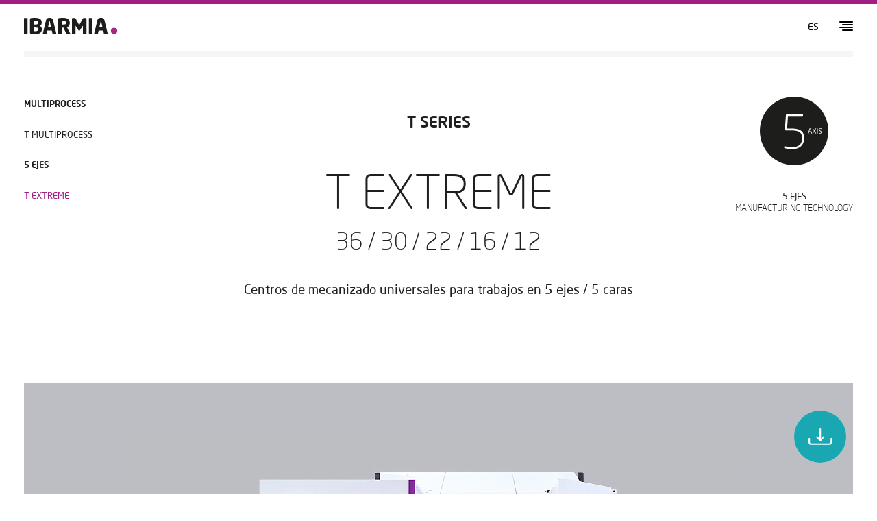

--- FILE ---
content_type: text/html; charset=utf-8
request_url: https://www.ibarmia.com/centros-de-mecanizado/t-series/t-extreme/
body_size: 8439
content:
<!doctype html><html lang="es"><head><script defer>(function(w,d,s,l,i){w[l]=w[l]||[];w[l].push({'gtm.start':
new Date().getTime(),event:'gtm.js'});var f=d.getElementsByTagName(s)[0],
j=d.createElement(s),dl=l!='dataLayer'?'&l='+l:'';j.async=true;j.src=
'https://www.googletagmanager.com/gtm.js?id='+i+dl;f.parentNode.insertBefore(j,f);
})(window,document,'script','dataLayer','GTM-NXXWQ5Q');</script><meta http-equiv="X-UA-Compatible" content="ie=edge"><meta http-equiv="Content-Type" content="text/html;charset=UTF-8"><meta name="viewport" content="width=device-width, initial-scale=1.0"><title>Centros de mecanizado universales para mecanizado 5 ejes | Ibarmia</title><meta name="description" content="Centros de mecanizado cnc para operaciones de fresado 5 ejes / 5 caras con los mejores acabados superficiales por micro-fresado. Opción de automatizar."><meta name="keywords" content="Ibarmia, centros de mecanizado, mecanizado 5 ejes, centros de mecanizado cnc, fresado 5 ejes"><link rel="canonical" href="https://www.ibarmia.com/centros-de-mecanizado/t-series/t-extreme/"><meta property="og:title" content="Centros de mecanizado universales para mecanizado 5 ejes | Ibarmia"><meta property="og:description" content="Centros de mecanizado cnc para operaciones de fresado 5 ejes / 5 caras con los mejores acabados superficiales por micro-fresado. Opción de automatizar."><meta property="og:image" content="https://www.ibarmia.com/site/assets/files/1357/mec-t-extreme-header-2-1.jpg"><meta property="og:image:type" content="image/jpeg"><meta property="og:image:width" content="1200"><meta property="og:image:height" content="599"><meta property="og:image:alt" content="Centros de mecanizado cnc para operaciones de fresado 5 ejes / 5 caras con los mejores acabados superficiales por micro-fresado. Opción de automatizar."><meta property="og:type" content="website"><meta property="og:url" content="https://www.ibarmia.com/centros-de-mecanizado/t-series/t-extreme/"><meta name="twitter:card" content="summary"><script type="application/ld+json">
{
  "@context": "https://schema.org",
  "@type": "BreadcrumbList",
  "itemListElement": [
  {
    "@type": "ListItem",
    "position": 1,
    "name": "Centros de mecanizado",
    "item": "https://www.ibarmia.com/centros-de-mecanizado/"
  },
  {
    "@type": "ListItem",
    "position": 2,
    "name": "T SERIES",
    "item": "https://www.ibarmia.com/centros-de-mecanizado/t-series/"
  },
  {
    "@type": "ListItem",
    "position": 3,
    "name": "T Extreme",
    "item": "https://www.ibarmia.com/centros-de-mecanizado/t-series/t-extreme/"
  }
  ]
}
</script><meta name="generator" content="ProcessWire"><link rel="alternate" href="https://www.ibarmia.com/centros-de-mecanizado/t-series/t-extreme/" hreflang="es"><link rel="alternate" href="https://www.ibarmia.com/centros-de-mecanizado/t-series/t-extreme/" hreflang="x-default"><link rel="alternate" href="https://www.ibarmia.com/en/machining-centres/t-series/t-extreme/" hreflang="en"><link rel="alternate" href="https://www.ibarmia.com/de/bearbeitungszentren/t-series/t-extreme/" hreflang="de"><link rel="alternate" href="https://www.ibarmia.com/it/centri-di-lavoro/t-series/t-extreme/" hreflang="it"><link rel="alternate" href="https://www.ibarmia.com/fr/centres-de-usinage/t-series/t-extreme/" hreflang="fr"><link rel="stylesheet" href="/site/assets/aiom/css_29b74bb2cf1cbd23c009615cb73643a1.css"><link rel="apple-touch-icon" sizes="57x57" href="/favicon/apple-icon-57x57.png"><link rel="apple-touch-icon" sizes="60x60" href="/favicon/apple-icon-60x60.png"><link rel="apple-touch-icon" sizes="72x72" href="/favicon/apple-icon-72x72.png"><link rel="apple-touch-icon" sizes="76x76" href="/favicon/apple-icon-76x76.png"><link rel="apple-touch-icon" sizes="114x114" href="/favicon/apple-icon-114x114.png"><link rel="apple-touch-icon" sizes="120x120" href="/favicon/apple-icon-120x120.png"><link rel="apple-touch-icon" sizes="144x144" href="/favicon/apple-icon-144x144.png"><link rel="apple-touch-icon" sizes="152x152" href="/favicon/apple-icon-152x152.png"><link rel="apple-touch-icon" sizes="180x180" href="/favicon/apple-icon-180x180.png"><link rel="icon" type="image/png" sizes="192x192"  href="/favicon/android-icon-192x192.png"><link rel="icon" type="image/png" sizes="32x32" href="/favicon/favicon-32x32.png"><link rel="icon" type="image/png" sizes="96x96" href="/favicon/favicon-96x96.png"><link rel="icon" type="image/png" sizes="16x16" href="/favicon/favicon-16x16.png"><link rel="manifest" href="/favicon/manifest.json"><meta name="msapplication-TileColor" content="#ffffff"><meta name="msapplication-TileImage" content="/favicon/ms-icon-144x144.png"><meta name="theme-color" content="#ffffff"><meta name="geo.region" content="ES-PV" /><meta name="geo.placename" content="Azkoitia" /><meta name="geo.position" content="43.18284;-2.31143" /><meta name="ICBM" content="43.18284, -2.31143" /><noscript><style>
               .simplebar-content-wrapper { overflow: auto; }
               html{font-display: swap;}
            </style></noscript><style>
           .grecaptcha-badge { visibility: hidden; } 
           .-ui-frbt {
                opacity: initial;
                transform: none;
            }
        </style></head><body><script src="https://consent.cookiefirst.com/banner.js" data-cookiefirst-key="b18b5516-55bb-43c0-aa53-c99fcc1ed8e8" async></script><noscript><iframe src="https://www.googletagmanager.com/ns.html?id=GTM-NXXWQ5Q"
height="0" width="0" style="display:none;visibility:hidden"></iframe></noscript><div id="app"><header class="header__main"><div class="wrap"><a class="brand" href="/"><img src="/site/templates/assets/img/core/ibarmia.svg" alt="IBARMIA" aria-label="Back home"></a><ul><li><button class="language__trigger">es</button><ul class="language__selector"><li><a href="/en/machining-centres/t-series/t-extreme/" hreflang="en">en</a></li><li><a href="/de/bearbeitungszentren/t-series/t-extreme/" hreflang="de">de</a></li><li><a href="/it/centri-di-lavoro/t-series/t-extreme/" hreflang="it">it</a></li><li><a href="/fr/centres-de-usinage/t-series/t-extreme/" hreflang="fr">fr</a></li><li><a href="https://www.ibarmia.com.cn/" target="_blank" hreflang="zh"> CN </a></li></ul></li><li><button class="nav__trigger"><img src="/site/templates/assets/img/core/ico-hamburger.svg" alt="Menu icon"></button></li></ul></div><nav class="nav__main"><button class="nav__close"><img src="/site/templates/assets/img/core/ico-close.svg" alt="Close icon"></button><ul class="nav__pages"><li><a href="/ibarmia/" aria-label="Link to Ibarmia">
                    Ibarmia                                    </a></li><li><a href="/tecnologia/" aria-label="Link to Tecnología">
                    Tecnología                                    </a></li><li><a href="/centros-de-mecanizado/" aria-label="Link to Centros de mecanizado">
                    Centros de mecanizado                                    </a></li><li><a href="/succes-stories/" aria-label="Link to Casos de éxito">
                    Casos de éxito                                    </a></li><li><a href="/servicios/" aria-label="Link to Servicios">
                    Servicios                                    </a></li><li><a href="/contacto/" aria-label="Link to Contacto">
                    Contacto                                    </a></li><li><a href="/trabaja-en-ibarmia/" aria-label="Link to Trabaja en Ibarmia">
                    Trabaja en Ibarmia                                    </a></li><li><a href="/ibarmia-live/" aria-label="Link to Ibarmia Live">
                    Ibarmia Live                                    </a></li></ul><ul class="nav__ssmm"><li><a href="https://www.linkedin.com/company/ibarmia" target="_blank" aria-label="Linkedin"><img src="/site/assets/files/1059/ico-linkedin.svg" alt="Linkedin"></a></li><li><a href="https://www.youtube.com/user/IBARMIAchannel" target="_blank" aria-label="Youtube"><img src="/site/assets/files/1060/ico-youtube.svg" alt="Youtube"></a></li><li><a href="https://www.instagram.com/ibarmia_yourmachinetoolpoint/" target="_blank" aria-label="Instagram"><img src="/site/assets/files/1061/ico-instagram.svg" alt="Instagram"></a></li></ul></nav></header><main role="main"><article class="article__main mecanizado mecanizado-t mecanizado--t-extreme"><section class="section__header section__header--mec-product -ui-frbt"><header><p>T SERIES</p><h1>T EXTREME</h1><h2>36 / 30 / 22 / 16 / 12</h2><p>Centros de mecanizado universales para trabajos en 5 ejes / 5 caras</p><a href="/tecnologia/mecanizado-5-ejes/" class="header__imago"><img src="/site/assets/files/1238/5-axis-imago.svg" alt="T Extreme"><p>5 Ejes</p><p>MANUFACTURING TECHNOLOGY</p></a><nav class="header__mec-nav"><ul><ul><li class="group">Multiprocess</li><li><a href="/centros-de-mecanizado/t-series/t-multiprocess/" class="">T Multiprocess</a></li></ul><ul><li class="group">5 Ejes</li><li><a href="/centros-de-mecanizado/t-series/t-extreme/" class="is--active">T Extreme</a></li></ul></ul></nav></header></section><section class="section__intro"><div class="-ui-container"><header><img class="-ui-frbt" src="/site/assets/files/1358/mec-t-header-2-thc_e.jpg"><div class="-ui-container -ui-container-xs"><p>Centros de mecanizado universales para operaciones de fresado en 5 ejes / 5 caras. Dos tipos de cabezales en opción (THC ó THR) para trabajos sobre platos rototraslantes. Disponibles en varios niveles de automatización.</p><p> </p><div class="content__extra"><p><strong>Alojamientos</strong><br />
SK-50 • BT-50 • HSK 100 • CAPTO 8</p><p><strong>Recorridos</strong><br /><em>X •</em> De 1200 a 3600 mm / <em>Y •</em> De 1100 a 2300 mm<br /><em>Z •</em> De 1000 a 1900 mm<br /><em>B •</em> -15º/+195º / <em>A •</em> -45º/+135º</p><p><strong>Electrohusillo</strong><br />
Hasta 84 kW - 12.000 rpm</p></div></div></header></div></section><section class="section__cabezales"><header class="header__section"><div class="-ui-container"><h2><strong>Cabezales</strong></h2><h3>Dos modelos en opción:<br />
THC / THR</h3><p>Con giro automático contínuo, motor torque<br />
y medición directa sobre el eje.</p></div></header><div class="-ui-container"><div class="-ui-grid cabezales"><div class="-ui-col-50 cabezal"><img class="-ui-frbt" src="/site/assets/files/1347/series-t-cabezal-thc-2-1.png"><h4>Cabezal THC</h4><p>CABEZAL UNIVERSAL EJE B<br />
Cabezal universal con plano de giro a 45º<br />
-15º/+195º</p></div><div class="-ui-col-50 cabezal"><img class="-ui-frbt" src="/site/assets/files/1348/series-t-cabezal-thr-2-1.png"><h4>Cabezal THR</h4><p>CABEZAL HORQUILLA EJE A<br />
Cabezal horquilla para mecanizado de ángulos negativos<br />
-45º/+135º</p></div></div></div></section><section class="section__imago"><div class="-ui-container"><img class="-ui-frbt" src="/site/assets/files/1358/mec-t-extreme-imago.svg"></div></section><section class="section__sizes"><header class="header__section"><div class="-ui-container"><p class="header__num">&nbsp;</p><h2><strong>Modelos</strong></h2><h3>Características por tamaños</h3></div></header><div class="-ui-container"><div class="-ui-grid"><div class="-ui-col-20 size__t"><div class="size__content"><div class="size__id"><span>T36</span></div><p>Dimensiones de la mesa<br /><strong>1.600 x 1.600 mm</strong><br />
Peso máximo sobre la mesa<br /><strong>25.000 Kg</strong></p></div></div><div class="-ui-col-20 size__t"><div class="size__content"><div class="size__id"><span>T30</span></div><p>Dimensiones de la mesa<br /><strong>1250 x 1600 mm</strong><br />
Peso máximo sobre la mesa<br /><strong>20.000 Kg</strong></p></div></div><div class="-ui-col-20 size__t"><div class="size__content"><div class="size__id"><span>T22</span></div><p>Dimensiones de la mesa<br /><strong>1250 x 1250 mm</strong><br />
Peso máximo sobre la mesa<br /><strong>10.000 Kg</strong></p></div></div><div class="-ui-col-20 size__t"><div class="size__content"><div class="size__id"><span>T16</span></div><p>Dimensiones de la mesa<br /><strong>1000 x 1000 mm</strong><br />
Peso máximo sobre la mesa<br /><strong>6000 Kg</strong></p></div></div><div class="-ui-col-20 size__t"><div class="size__content"><div class="size__id"><span>T12</span></div><p>Dimensiones de la mesa<br /><strong>800 x 800 mm</strong><br />
Peso máximo sobre la mesa<br /><strong>4000 Kg</strong></p></div></div></div><div class="size__url"><a href="/site/assets/files/1540/1_t_extreme_esp-1.pdf" target="_blank" class="-ui-btn -ui-btn--inverted -ui-btn--download catalogue-trigger">Descargar ficha técnica<img src="/site/templates/assets/img/core/ico-download.svg" alt=""></a></div></div></section><section class="section__catalogue"  style="background: #f7f7f7"  ><div class="-ui-container"><h5>T SERIES</h5><h3>PARA CONOCER MÁS A FONDO  ESTE PRODUCTO</h3><ul><li><a href="/site/assets/files/2473/t_extreme_2022_es-1.pdf" class="catalogue-trigger"><svg width="35px" height="24px" viewBox="0 0 35 24" version="1.1" xmlns="http://www.w3.org/2000/svg" xmlns:xlink="http://www.w3.org/1999/xlink"><g id="Page-1" stroke="none" stroke-width="1" fill="none" fill-rule="evenodd" stroke-linecap="round"><g id="Group-7" transform="translate(1.000000, 0.000000)" stroke="#1D1D1B" stroke-width="2.125"><g id="Group-5" transform="translate(0.000000, 0.861700)"><path d="M32.2025,14.1694 L32.2025,18.9914 C32.2025,18.9914 32.0685,21.9374 29.5235,21.9374 L12.1165,21.9374 L7.5625,21.9374 L2.7415,21.9374 C0.1965,21.9374 0.0625,18.9914 0.0625,18.9914 L0.0625,14.1694" id="Stroke-1"></path><line x1="16.1325" y1="0.2007" x2="16.1325" y2="16.8707" id="Stroke-3"></line></g><polyline id="Stroke-6" points="20.9811 12.5174 16.1321 17.7324 11.2841 12.5174"></polyline></g></g></svg><span>Descarga el Catálogo</span></a></li></ul></div></section><section class="section__img-full image--a image--series-t-t-extreme-img-full-cuat"><img class ="-ui-frbt -ui-objectfit" src="/site/assets/files/1544/series-t-t-extreme-img-full-cuat.1360x0.jpg" srcset="/site/assets/files/1544/series-t-t-extreme-img-full-cuat.420x0.jpg 420w, /site/assets/files/1544/series-t-t-extreme-img-full-cuat.768x0.jpg 768w, /site/assets/files/1544/series-t-t-extreme-img-full-cuat.1360x0.jpg 1360w, /site/assets/files/1544/series-t-t-extreme-img-full-cuat.1920x0.jpg 1920w, " alt ="Ibarmia, centros de mecanizado, mecanizado 5 ejes, centros de mecanizado cnc, fresado 5 ejes" ></section><section class="section__caracteristicas section--slider"><header class="header__section"><div class="-ui-container"><p class="header__num">&nbsp;</p><h2><strong>T EXTREME</strong></h2><h3>Características destacadas</h3></div></header><div class="-ui-container slider__block"><div class="scroller" data-simplebar data-simplebar-auto-hide="false"><div class="slider__wrap"><div class="slide"><div class="slide__content slide__gray--light"><h3>Fresado multiplano</h3><p>Combinación de cabezales y mesas rototraslantes para el mecanizado avanzado en 5 ejes / 5 caras. Los modelos T alcanzan las mejores calidades superficiales por medio de un proceso de micro-fresado que elimina la necesidad de terminar la piezas mediante operaciones de rectificado.</p></div></div><img src="/site/assets/files/1888/series-t-t-extreme-slide1.png" class="slide--pic"><img src="/site/assets/files/1889/series-t-t-extreme-slide2.png" class="slide--pic"><div class="slide"><div class="slide__content slide__gray--light"><img class="slide__ico" src="/site/assets/files/1555/automation-systems-imago.svg" alt=""><h3>Automatización de las máquinas:<br />
Gestión de pallets</h3><p>Diferentes sistemas para la producción automatizada mediante cambio y estacionamiento de pallets en función del tamaño del modelo (T36 / T30 / T22 / T16 / T12), que permiten una óptima adaptación a toda exigencia productiva.</p></div></div><img src="/site/assets/files/1556/mec-t-extreme-scroll03-1-1.jpg" class="slide--pic"><div class="slide"><div class="slide__content slide__gray--medium"><img class="slide__ico" src="/site/assets/files/1557/automation-systems-imago.svg" alt=""><h3>Automatización de las máquinas:<br />
Gestión de herramientas</h3><p>Diferentes soluciones para la gestión automatizada de herramientas mediante brazos robot que combinan cambio de herramienta con cambio de herramientas especiales y cabezales pesados.</p></div></div><img src="/site/assets/files/1890/series-t-t-extreme-slide4.png" class="slide--pic"></div></div><button class="flickity-button flickity-prev-next-button previous" type="button" aria-label="Previous"><svg class="flickity-button-icon" viewBox="0 0 100 100"><path d="M 10,50 L 60,100 L 70,90 L 30,50  L 70,10 L 60,0 Z" class="arrow"></path></svg></button><button class="flickity-button flickity-prev-next-button next" type="button" aria-label="Next"><svg class="flickity-button-icon" viewBox="0 0 100 100"><path d="M 10,50 L 60,100 L 70,90 L 30,50  L 70,10 L 60,0 Z" class="arrow" transform="translate(100, 100) rotate(180) "></path></svg></button></div></section><section class="section__aplicaciones section--gray section--gap"><header class="header__section"><div class="-ui-container"><h2><strong>Sectores industriales</strong></h2><span class="header__ribbon"></span></div></header><div class="-ui-container -ui-container-lg"><ul class="aplicaciones"><li><img src="/site/assets/files/1429/series-aplicaciones-aeronautics.svg" alt="AEROSPACE"><p>AEROSPACE</p></li><li><img src="/site/assets/files/1430/series-aplicaciones-automotive.svg" alt="AUTOMOTIVE"><p>AUTOMOTIVE</p></li><li><img src="/site/assets/files/1431/series-aplicaciones-oil-gas.svg" alt="OIL & GAS"><p>OIL & GAS</p></li><li><img src="/site/assets/files/1432/series-aplicaciones-ferrocarril.svg" alt="FERROCARRIL"><p>FERROCARRIL</p></li><li><img src="/site/assets/files/1433/series-aplicaciones-valves-pumps.svg" alt="VALVES & PUMPS"><p>VALVES & PUMPS</p></li><li><img src="/site/assets/files/1434/series-aplicaciones-molds-die.svg" alt="MOLDS & DIE"><p>MOLDS & DIE</p></li><li><img src="/site/assets/files/1435/series-aplicaciones-machinery.svg" alt="MACHINERY"><p>MACHINERY</p></li><li><img src="/site/assets/files/1911/series-aplicaciones-energy-1.svg" alt="ENERGY"><p>ENERGY</p></li><li><img src="/site/assets/files/1912/series-aplicaciones-cranes-1.svg" alt="CRANES"><p>CRANES</p></li></ul></div></section><section class="section__claim"><div class="-ui-container"><img src="/site/assets/files/1230/series-t-imago.svg"><p>MACHINE PROGRAM</p><a href="/centros-de-mecanizado/t-series/" class="-ui-btn -ui-btn--inverted">Ir al programa</a></div></section><section class="section__floating-nav"  ><ul><li><a href="#" class="catalogue-trigger"><svg width="35px" height="24px" viewBox="0 0 35 24" version="1.1" xmlns="http://www.w3.org/2000/svg" xmlns:xlink="http://www.w3.org/1999/xlink"><g id="Page-1" stroke="none" stroke-width="1" fill="none" fill-rule="evenodd" stroke-linecap="round"><g id="Group-7" transform="translate(1.000000, 0.000000)" stroke="#FEFEFE" stroke-width="2.125"><g id="Group-5" transform="translate(0.000000, 0.861700)"><path d="M32.2025,14.1691 L32.2025,18.9911 C32.2025,18.9911 32.0685,21.9371 29.5235,21.9371 L12.1165,21.9371 L7.5625,21.9371 L2.7415,21.9371 C0.1965,21.9371 0.0625,18.9911 0.0625,18.9911 L0.0625,14.1691" id="Stroke-1"></path><line x1="16.1325" y1="0.2005" x2="16.1325" y2="16.8705" id="Stroke-3"></line></g><polyline id="Stroke-6" points="20.9811 12.5171 16.1321 17.7321 11.2841 12.5171"></polyline></g></g></svg><span>Descarga el Catálogo</span></a></li></ul></section><div class="popup__catalogue"><div class="popup__overlay"></div><div class="popup__close"></div><div class="popup__content"><div class="pop_cerrar">X</div><div class="-ui-container -ui-container-xs"><h3>Déjanos tus datos para descargar el documento</h3><form id="form--catalogue" method="post" action="/desarrollo/catalogo-mailjet/"><input type="hidden" name="origen-pagina" value="T Extreme"><input type="hidden" name="origen-url" value="/centros-de-mecanizado/t-series/t-extreme/"><input type="hidden" name="form-tipo" value="DESCARGA CATÁLOGO"><input type="hidden" name="form-id" value="1357"><input id="catalogueUrl" type="hidden" name="catalogue" value="/site/assets/files/2473/t_extreme_2022_es-1.pdf"><div class="input__wrap"><input type="text" name="nombre" placeholder="Nombre" required></div><div class="input__wrap"><input type="text" name="apellidos" placeholder="Apellidos" required></div><div class="input__wrap"><input type="email" name="email" placeholder="Email" required></div><div class="input__wrap"><input type="text" name="empresa" placeholder="Empresa" required></div><div class="input__wrap"><select name="pais" required><option value=""> País * </option><option> Albania </option><option> Alemania </option><option> Andorra </option><option> Angola </option><option> Anguila </option><option> Antártida </option><option> Antigua y Barbuda </option><option> Arabia Saudita </option><option> Argelia </option><option> Argentina </option><option> Armenia </option><option> Aruba </option><option> Australia </option><option> Austria </option><option> Azerbaiyán </option><option> Bahamas </option><option> Bahrein </option><option> Bangladesh </option><option> Barbados </option><option> Bélgica </option><option> Belice </option><option> Benín </option><option> Bhután </option><option> Bielorrusia </option><option> Birmania </option><option> Bolivia </option><option> Bosnia y Herzegovina </option><option> Botsuana </option><option> Brasil </option><option> Brunéi </option><option> Bulgaria </option><option> Burkina Faso </option><option> Burundi </option><option> Cabo Verde </option><option> Camboya </option><option> Camerún </option><option> Canadá </option><option> Chad </option><option> Chile </option><option> China </option><option> Chipre </option><option> Ciudad del Vaticano </option><option> Colombia </option><option> Comoras </option><option> Corea del Norte </option><option> Corea del Sur </option><option> Costa de Marfil </option><option> Costa Rica </option><option> Croacia </option><option> Cuba </option><option> Curazao </option><option> Dinamarca </option><option> Dominica </option><option> Ecuador </option><option> Egipto </option><option> El Salvador </option><option> Emiratos Árabes Unidos </option><option> Eritrea </option><option> Eslovaquia </option><option> Eslovenia </option><option> España </option><option> Estados Unidos de América </option><option> Estonia </option><option> Etiopía </option><option> Filipinas </option><option> Finlandia </option><option> Fiyi </option><option> Francia </option><option> Gabón </option><option> Gambia </option><option> Georgia </option><option> Ghana </option><option> Gibraltar </option><option> Granada </option><option> Grecia </option><option> Groenlandia </option><option> Guadalupe </option><option> Guam </option><option> Guatemala </option><option> Guayana Francesa </option><option> Guernsey </option><option> Guinea </option><option> Guinea Ecuatorial </option><option> Guinea-Bissau </option><option> Guyana </option><option> Haití </option><option> Honduras </option><option> Hong kong </option><option> Hungría </option><option> India </option><option> Indonesia </option><option> Irak </option><option> Irán </option><option> Irlanda </option><option> Isla Bouvet </option><option> Isla de Man </option><option> Isla de Navidad </option><option> Isla Norfolk </option><option> Islandia </option><option> Islas Bermudas </option><option> Islas Caimán </option><option> Islas Cocos (Keeling) </option><option> Islas Cook </option><option> Islas de Åland </option><option> Islas Feroe </option><option> Islas Georgias del Sur y Sandwich del Sur </option><option> Islas Heard y McDonald </option><option> Islas Maldivas </option><option> Islas Malvinas </option><option> Islas Marianas del Norte </option><option> Islas Marshall </option><option> Islas Pitcairn </option><option> Islas Salomón </option><option> Islas Turcas y Caicos </option><option> Islas Ultramarinas Menores de Estados Unidos </option><option> Islas Vírgenes Británicas </option><option> Islas Vírgenes de los Estados Unidos </option><option> Israel </option><option> Italia </option><option> Jamaica </option><option> Japón </option><option> Jersey </option><option> Jordania </option><option> Kazajistán </option><option> Kenia </option><option> Kirguistán </option><option> Kiribati </option><option> Kuwait </option><option> Laos </option><option> Lesoto </option><option> Letonia </option><option> Líbano </option><option> Liberia </option><option> Libia </option><option> Liechtenstein </option><option> Lituania </option><option> Luxemburgo </option><option> Macao </option><option> Macedônia </option><option> Madagascar </option><option> Malasia </option><option> Malawi </option><option> Mali </option><option> Malta </option><option> Marruecos </option><option> Martinica </option><option> Mauricio </option><option> Mauritania </option><option> Mayotte </option><option> México </option><option> Micronesia </option><option> Moldavia </option><option> Mónaco </option><option> Mongolia </option><option> Montenegro </option><option> Montserrat </option><option> Mozambique </option><option> Namibia </option><option> Nauru </option><option> Nepal </option><option> Nicaragua </option><option> Niger </option><option> Nigeria </option><option> Niue </option><option> Noruega </option><option> Nueva Caledonia </option><option> Nueva Zelanda </option><option> Omán </option><option> Países Bajos </option><option> Pakistán </option><option> Palau </option><option> Palestina </option><option> Panamá </option><option> Papúa Nueva Guinea </option><option> Paraguay </option><option> Perú </option><option> Polinesia Francesa </option><option> Polonia </option><option> Portugal </option><option> Puerto Rico </option><option> Qatar </option><option> Reino Unido </option><option> República Centroafricana </option><option> República Checa </option><option> República de Sudán del Sur </option><option> República del Congo </option><option> República Democrática del Congo </option><option> República Dominicana </option><option> Reunión </option><option> Ruanda </option><option> Rumanía </option><option> Rusia </option><option> Sahara Occidental </option><option> Samoa </option><option> Samoa Americana </option><option> San Bartolomé </option><option> San Cristóbal y Nieves </option><option> San Marino </option><option> San Martín (Francia) </option><option> San Pedro y Miquelón </option><option> San Vicente y las Granadinas </option><option> Santa Elena </option><option> Santa Lucía </option><option> Santo Tomé y Príncipe </option><option> Senegal </option><option> Serbia </option><option> Seychelles </option><option> Sierra Leona </option><option> Singapur </option><option> Sint Maarten </option><option> Siria </option><option> Somalia </option><option> Sri lanka </option><option> Sudáfrica </option><option> Sudán </option><option> Suecia </option><option> Suiza </option><option> Surinám </option><option> Svalbard y Jan Mayen </option><option> Swazilandia </option><option> Tailandia </option><option> Taiwán </option><option> Tanzania </option><option> Tayikistán </option><option> Territorio Británico del Océano Índico </option><option> Territorios Australes y Antárticas Franceses </option><option> Timor Oriental </option><option> Togo </option><option> Tokelau </option><option> Tonga </option><option> Trinidad y Tobago </option><option> Tunez </option><option> Turkmenistán </option><option> Turquía </option><option> Tuvalu </option><option> Ucrania </option><option> Uganda </option><option> Uruguay </option><option> Uzbekistán </option><option> Vanuatu </option><option> Venezuela </option><option> Vietnam </option><option> Wallis y Futuna </option><option> Yemen </option><option> Yibuti </option><option> Zambia </option><option> Zimbabue </option></select></div><div class="input__wrap"><input type="checkbox" name="check-legal" value="Sí" required> He leído y acepto el <a href="https://www.ibarmia.com/legal/aviso-legal/" target="_blank">Aviso legal</a> y la <a href="https://www.ibarmia.com/legal/politica-de-privacidad/" target="_blank">Política de privacidad</a> * <br><input type="checkbox" name="newsletter" value="Sí" checked> Acepto recibir publicaciones de IBARMIA vía email.                    </div><input type="hidden" name="token" value=""><input type="hidden" name="cookie_ga" value=""><input type="hidden" name="tipoForm" value="form-catalogue"><input type="hidden" name="source_medium" value=""><div class="input__wrap input__wrap--submit"><button class="-ui-btn -ui-btn--submit" form="form--catalogue"><span class="submit-enviar">Descarga el Catálogo </span><span class="submit-enviando" style="display:none; transition: all 0.6s;">DESCARGANDO...</span></button></div></form><input id="thanksMessage" type="hidden" name="thanks" value="Gracias por facilitarnos su información" ></div></div></div><section class="section__forms section__bck-medium-grey " style="  " ><header class="header__section"><div class="-ui-container"><p class="header__num"></p><h2><strong> T Extreme </strong></h2><br><h3> SOLICITUD DE OFERTA </h3><h4></h4><a class="-ui-btn -ui-btn--inverted forms-trigger" href="#"><img src="/site/templates/assets/img/forms/ico-form-contacta-black.svg" alt="Icono botón"> Consulta sin compromiso 
					</a></div></header></section><div class="popup__forms"><div class="popup__overlay"></div><div class="popup__close"></div><div class="popup__content"><div class="pop_cerrar">X</div><div class="-ui-container -ui-container-xs"><h3> SOLICITUD DE OFERTA </h3><p></p><form id="form--forms" method="post" action="/desarrollo/form-flexible-mailjet/"><input type="hidden" name="origen-pagina" value="T Extreme" ><input type="hidden" name="origen-url" value="/centros-de-mecanizado/t-series/t-extreme/"><input type="hidden" name="form-tipo" value="CONTACTO"><input type="hidden" name="form-id" value="2584"><div class="input__wrap"><input type="text" name="nombre" placeholder="Nombre *" required=""></div><div class="input__wrap"><input type="text" name="apellidos" placeholder="Apellidos *" required=""></div><div class="input__wrap"><input type="text" name="telefono" placeholder="Teléfono de contacto *" required=""></div><div class="input__wrap"><input type="email" name="email" placeholder="Email *" required=""></div><div class="input__wrap"><input type="text" name="empresa" placeholder="Empresa *" required=""></div><div class="input__wrap"><select name="pais" required aria-label="Select País"><option value=""> Selecciona país * </option><option> Albania </option><option> Alemania </option><option> Andorra </option><option> Angola </option><option> Anguila </option><option> Antártida </option><option> Antigua y Barbuda </option><option> Arabia Saudita </option><option> Argelia </option><option> Argentina </option><option> Armenia </option><option> Aruba </option><option> Australia </option><option> Austria </option><option> Azerbaiyán </option><option> Bahamas </option><option> Bahrein </option><option> Bangladesh </option><option> Barbados </option><option> Bélgica </option><option> Belice </option><option> Benín </option><option> Bhután </option><option> Bielorrusia </option><option> Birmania </option><option> Bolivia </option><option> Bosnia y Herzegovina </option><option> Botsuana </option><option> Brasil </option><option> Brunéi </option><option> Bulgaria </option><option> Burkina Faso </option><option> Burundi </option><option> Cabo Verde </option><option> Camboya </option><option> Camerún </option><option> Canadá </option><option> Chad </option><option> Chile </option><option> China </option><option> Chipre </option><option> Ciudad del Vaticano </option><option> Colombia </option><option> Comoras </option><option> Corea del Norte </option><option> Corea del Sur </option><option> Costa de Marfil </option><option> Costa Rica </option><option> Croacia </option><option> Cuba </option><option> Curazao </option><option> Dinamarca </option><option> Dominica </option><option> Ecuador </option><option> Egipto </option><option> El Salvador </option><option> Emiratos Árabes Unidos </option><option> Eritrea </option><option> Eslovaquia </option><option> Eslovenia </option><option> España </option><option> Estados Unidos de América </option><option> Estonia </option><option> Etiopía </option><option> Filipinas </option><option> Finlandia </option><option> Fiyi </option><option> Francia </option><option> Gabón </option><option> Gambia </option><option> Georgia </option><option> Ghana </option><option> Gibraltar </option><option> Granada </option><option> Grecia </option><option> Groenlandia </option><option> Guadalupe </option><option> Guam </option><option> Guatemala </option><option> Guayana Francesa </option><option> Guernsey </option><option> Guinea </option><option> Guinea Ecuatorial </option><option> Guinea-Bissau </option><option> Guyana </option><option> Haití </option><option> Honduras </option><option> Hong kong </option><option> Hungría </option><option> India </option><option> Indonesia </option><option> Irak </option><option> Irán </option><option> Irlanda </option><option> Isla Bouvet </option><option> Isla de Man </option><option> Isla de Navidad </option><option> Isla Norfolk </option><option> Islandia </option><option> Islas Bermudas </option><option> Islas Caimán </option><option> Islas Cocos (Keeling) </option><option> Islas Cook </option><option> Islas de Åland </option><option> Islas Feroe </option><option> Islas Georgias del Sur y Sandwich del Sur </option><option> Islas Heard y McDonald </option><option> Islas Maldivas </option><option> Islas Malvinas </option><option> Islas Marianas del Norte </option><option> Islas Marshall </option><option> Islas Pitcairn </option><option> Islas Salomón </option><option> Islas Turcas y Caicos </option><option> Islas Ultramarinas Menores de Estados Unidos </option><option> Islas Vírgenes Británicas </option><option> Islas Vírgenes de los Estados Unidos </option><option> Israel </option><option> Italia </option><option> Jamaica </option><option> Japón </option><option> Jersey </option><option> Jordania </option><option> Kazajistán </option><option> Kenia </option><option> Kirguistán </option><option> Kiribati </option><option> Kuwait </option><option> Laos </option><option> Lesoto </option><option> Letonia </option><option> Líbano </option><option> Liberia </option><option> Libia </option><option> Liechtenstein </option><option> Lituania </option><option> Luxemburgo </option><option> Macao </option><option> Macedônia </option><option> Madagascar </option><option> Malasia </option><option> Malawi </option><option> Mali </option><option> Malta </option><option> Marruecos </option><option> Martinica </option><option> Mauricio </option><option> Mauritania </option><option> Mayotte </option><option> México </option><option> Micronesia </option><option> Moldavia </option><option> Mónaco </option><option> Mongolia </option><option> Montenegro </option><option> Montserrat </option><option> Mozambique </option><option> Namibia </option><option> Nauru </option><option> Nepal </option><option> Nicaragua </option><option> Niger </option><option> Nigeria </option><option> Niue </option><option> Noruega </option><option> Nueva Caledonia </option><option> Nueva Zelanda </option><option> Omán </option><option> Países Bajos </option><option> Pakistán </option><option> Palau </option><option> Palestina </option><option> Panamá </option><option> Papúa Nueva Guinea </option><option> Paraguay </option><option> Perú </option><option> Polinesia Francesa </option><option> Polonia </option><option> Portugal </option><option> Puerto Rico </option><option> Qatar </option><option> Reino Unido </option><option> República Centroafricana </option><option> República Checa </option><option> República de Sudán del Sur </option><option> República del Congo </option><option> República Democrática del Congo </option><option> República Dominicana </option><option> Reunión </option><option> Ruanda </option><option> Rumanía </option><option> Rusia </option><option> Sahara Occidental </option><option> Samoa </option><option> Samoa Americana </option><option> San Bartolomé </option><option> San Cristóbal y Nieves </option><option> San Marino </option><option> San Martín (Francia) </option><option> San Pedro y Miquelón </option><option> San Vicente y las Granadinas </option><option> Santa Elena </option><option> Santa Lucía </option><option> Santo Tomé y Príncipe </option><option> Senegal </option><option> Serbia </option><option> Seychelles </option><option> Sierra Leona </option><option> Singapur </option><option> Sint Maarten </option><option> Siria </option><option> Somalia </option><option> Sri lanka </option><option> Sudáfrica </option><option> Sudán </option><option> Suecia </option><option> Suiza </option><option> Surinám </option><option> Svalbard y Jan Mayen </option><option> Swazilandia </option><option> Tailandia </option><option> Taiwán </option><option> Tanzania </option><option> Tayikistán </option><option> Territorio Británico del Océano Índico </option><option> Territorios Australes y Antárticas Franceses </option><option> Timor Oriental </option><option> Togo </option><option> Tokelau </option><option> Tonga </option><option> Trinidad y Tobago </option><option> Tunez </option><option> Turkmenistán </option><option> Turquía </option><option> Tuvalu </option><option> Ucrania </option><option> Uganda </option><option> Uruguay </option><option> Uzbekistán </option><option> Vanuatu </option><option> Venezuela </option><option> Vietnam </option><option> Wallis y Futuna </option><option> Yemen </option><option> Yibuti </option><option> Zambia </option><option> Zimbabue </option></select></div><div class="input__wrap"><select name="motivo" required aria-label="Select motivo"><option value=""> Motivo de su consulta </option><option> Solicitud de oferta </option><option> Solicitud de información </option><option> Solicitar una visita </option><option> Servicio </option><option> Prensa </option><option> Empleo </option><option> Otros </option></select></div><div class="input__wrap"><textarea type="text" name="mensaje" placeholder="Por favor, deja aquí tu mensaje" required=""></textarea></div><div class="input__wrap"><input type="checkbox" name="check-legal" value="Sí" required aria-label="Check legal"> He leído y acepto el <a href="https://www.ibarmia.com/legal/aviso-legal/" target="_blank">Aviso legal</a> y la <a href="https://www.ibarmia.com/legal/politica-de-privacidad/" target="_blank">Política de privacidad</a> * <br><input type="checkbox" name="newsletter" value="Sí" checked aria-label="Check Newsletter"> Acepto recibir publicaciones de IBARMIA vía email.	            	</div><input type="hidden" name="token" value=""><input type="hidden" name="cookie_ga" value=""><input type="hidden" name="tipoForm" value="form-contacto"><input type="hidden" name="source_medium" value=""><div class="input__wrap input__wrap--submit"><button class="-ui-btn -ui-btn--submit" form="form--forms"><span class="submit-enviar">ENVIAR </span><span class="submit-enviando" style="display:none; transition: all 0.6s;">ENVIANDO...</span></button></div></form><input id="thanksMessage" type="hidden" name="thanks" value="Gracias por facilitarnos su información" ></div></div></div><section class="section__f--contact -ui-frbt" style="background-image: url(/site/assets/files/1104/ibarmia-footer-contacta.1920x0.png.webp)"><div class="-ui-container"><p>Contacta con IBARMIA para más información</p><a class="-ui-btn" href="/contacto/">Contáctanos</a></div></section></article><section class="section--popup"><div class="popup popup--player"><div class="popup__overlay"></div><div class="popup__content"><div class="-ui-container"><div class="player__wrap"><div id="player"></div></div></div></div></div></section></main><footer class="footer__main"><div class="-ui-container"><div><a href="/"><img src="/site/templates/assets/img/core/ibarmia-w.svg" alt="IBARMIA"></a></div><div class="-ui-grid"><div class="-ui-col-33"><ul><li><a href="/contacto/">Contacto</a></li><li><a href="/legal/aviso-legal/">Aviso legal</a></li><li><a href="/legal/politica-de-privacidad/">Política de privacidad</a></li><li><a href="/legal/politica-de-cookies/">Política de cookies</a></li><li><a href="https://compliance.legalsending.com/canal/?C=48601519019013741" target="_blank"> Canal del informante </a></li></ul></div><div class="-ui-col-33"><ul><li><a href="/ibarmia/">Ibarmia</a></li><li><a href="/centros-de-mecanizado/">Centros de mecanizado</a></li><li><a href="/tecnologia/">Tecnología</a></li><li><a href="/servicios/">Servicios</a></li><li><a href="/ibarmia-live/">Ibarmia Live</a></li></ul></div><div class="-ui-col-33"><p><strong>IBARMIA INNOVATEK, S.L.U.</strong><br />
Diego Umantsoro, 6 - Apdo. 35<br />
20720 Azkoitia (Gipuzkoa) Spain<br />
T <a href="tel:+34943857000">+34 943 857 000</a><br /><a href="mailto:ibarmia@ibarmia.com">ibarmia@ibarmia.com</a></p></div></div></div></footer></div><script src="https://www.google.com/recaptcha/api.js?render=6LekdtgfAAAAAOmLGbKIZocLHaM6hf7TU2Z0Ak-d&badge=bottomleft" defer></script><script src="/site/templates/assets/scripts/vendor.js" defer></script><script src="/site/templates/assets/scripts/app.js?v=5.1" defer></script></body></html>

--- FILE ---
content_type: text/html; charset=utf-8
request_url: https://www.google.com/recaptcha/api2/anchor?ar=1&k=6LekdtgfAAAAAOmLGbKIZocLHaM6hf7TU2Z0Ak-d&co=aHR0cHM6Ly93d3cuaWJhcm1pYS5jb206NDQz&hl=en&v=N67nZn4AqZkNcbeMu4prBgzg&size=invisible&badge=bottomleft&anchor-ms=40000&execute-ms=30000&cb=gcc85py8ddvb
body_size: 48465
content:
<!DOCTYPE HTML><html dir="ltr" lang="en"><head><meta http-equiv="Content-Type" content="text/html; charset=UTF-8">
<meta http-equiv="X-UA-Compatible" content="IE=edge">
<title>reCAPTCHA</title>
<style type="text/css">
/* cyrillic-ext */
@font-face {
  font-family: 'Roboto';
  font-style: normal;
  font-weight: 400;
  font-stretch: 100%;
  src: url(//fonts.gstatic.com/s/roboto/v48/KFO7CnqEu92Fr1ME7kSn66aGLdTylUAMa3GUBHMdazTgWw.woff2) format('woff2');
  unicode-range: U+0460-052F, U+1C80-1C8A, U+20B4, U+2DE0-2DFF, U+A640-A69F, U+FE2E-FE2F;
}
/* cyrillic */
@font-face {
  font-family: 'Roboto';
  font-style: normal;
  font-weight: 400;
  font-stretch: 100%;
  src: url(//fonts.gstatic.com/s/roboto/v48/KFO7CnqEu92Fr1ME7kSn66aGLdTylUAMa3iUBHMdazTgWw.woff2) format('woff2');
  unicode-range: U+0301, U+0400-045F, U+0490-0491, U+04B0-04B1, U+2116;
}
/* greek-ext */
@font-face {
  font-family: 'Roboto';
  font-style: normal;
  font-weight: 400;
  font-stretch: 100%;
  src: url(//fonts.gstatic.com/s/roboto/v48/KFO7CnqEu92Fr1ME7kSn66aGLdTylUAMa3CUBHMdazTgWw.woff2) format('woff2');
  unicode-range: U+1F00-1FFF;
}
/* greek */
@font-face {
  font-family: 'Roboto';
  font-style: normal;
  font-weight: 400;
  font-stretch: 100%;
  src: url(//fonts.gstatic.com/s/roboto/v48/KFO7CnqEu92Fr1ME7kSn66aGLdTylUAMa3-UBHMdazTgWw.woff2) format('woff2');
  unicode-range: U+0370-0377, U+037A-037F, U+0384-038A, U+038C, U+038E-03A1, U+03A3-03FF;
}
/* math */
@font-face {
  font-family: 'Roboto';
  font-style: normal;
  font-weight: 400;
  font-stretch: 100%;
  src: url(//fonts.gstatic.com/s/roboto/v48/KFO7CnqEu92Fr1ME7kSn66aGLdTylUAMawCUBHMdazTgWw.woff2) format('woff2');
  unicode-range: U+0302-0303, U+0305, U+0307-0308, U+0310, U+0312, U+0315, U+031A, U+0326-0327, U+032C, U+032F-0330, U+0332-0333, U+0338, U+033A, U+0346, U+034D, U+0391-03A1, U+03A3-03A9, U+03B1-03C9, U+03D1, U+03D5-03D6, U+03F0-03F1, U+03F4-03F5, U+2016-2017, U+2034-2038, U+203C, U+2040, U+2043, U+2047, U+2050, U+2057, U+205F, U+2070-2071, U+2074-208E, U+2090-209C, U+20D0-20DC, U+20E1, U+20E5-20EF, U+2100-2112, U+2114-2115, U+2117-2121, U+2123-214F, U+2190, U+2192, U+2194-21AE, U+21B0-21E5, U+21F1-21F2, U+21F4-2211, U+2213-2214, U+2216-22FF, U+2308-230B, U+2310, U+2319, U+231C-2321, U+2336-237A, U+237C, U+2395, U+239B-23B7, U+23D0, U+23DC-23E1, U+2474-2475, U+25AF, U+25B3, U+25B7, U+25BD, U+25C1, U+25CA, U+25CC, U+25FB, U+266D-266F, U+27C0-27FF, U+2900-2AFF, U+2B0E-2B11, U+2B30-2B4C, U+2BFE, U+3030, U+FF5B, U+FF5D, U+1D400-1D7FF, U+1EE00-1EEFF;
}
/* symbols */
@font-face {
  font-family: 'Roboto';
  font-style: normal;
  font-weight: 400;
  font-stretch: 100%;
  src: url(//fonts.gstatic.com/s/roboto/v48/KFO7CnqEu92Fr1ME7kSn66aGLdTylUAMaxKUBHMdazTgWw.woff2) format('woff2');
  unicode-range: U+0001-000C, U+000E-001F, U+007F-009F, U+20DD-20E0, U+20E2-20E4, U+2150-218F, U+2190, U+2192, U+2194-2199, U+21AF, U+21E6-21F0, U+21F3, U+2218-2219, U+2299, U+22C4-22C6, U+2300-243F, U+2440-244A, U+2460-24FF, U+25A0-27BF, U+2800-28FF, U+2921-2922, U+2981, U+29BF, U+29EB, U+2B00-2BFF, U+4DC0-4DFF, U+FFF9-FFFB, U+10140-1018E, U+10190-1019C, U+101A0, U+101D0-101FD, U+102E0-102FB, U+10E60-10E7E, U+1D2C0-1D2D3, U+1D2E0-1D37F, U+1F000-1F0FF, U+1F100-1F1AD, U+1F1E6-1F1FF, U+1F30D-1F30F, U+1F315, U+1F31C, U+1F31E, U+1F320-1F32C, U+1F336, U+1F378, U+1F37D, U+1F382, U+1F393-1F39F, U+1F3A7-1F3A8, U+1F3AC-1F3AF, U+1F3C2, U+1F3C4-1F3C6, U+1F3CA-1F3CE, U+1F3D4-1F3E0, U+1F3ED, U+1F3F1-1F3F3, U+1F3F5-1F3F7, U+1F408, U+1F415, U+1F41F, U+1F426, U+1F43F, U+1F441-1F442, U+1F444, U+1F446-1F449, U+1F44C-1F44E, U+1F453, U+1F46A, U+1F47D, U+1F4A3, U+1F4B0, U+1F4B3, U+1F4B9, U+1F4BB, U+1F4BF, U+1F4C8-1F4CB, U+1F4D6, U+1F4DA, U+1F4DF, U+1F4E3-1F4E6, U+1F4EA-1F4ED, U+1F4F7, U+1F4F9-1F4FB, U+1F4FD-1F4FE, U+1F503, U+1F507-1F50B, U+1F50D, U+1F512-1F513, U+1F53E-1F54A, U+1F54F-1F5FA, U+1F610, U+1F650-1F67F, U+1F687, U+1F68D, U+1F691, U+1F694, U+1F698, U+1F6AD, U+1F6B2, U+1F6B9-1F6BA, U+1F6BC, U+1F6C6-1F6CF, U+1F6D3-1F6D7, U+1F6E0-1F6EA, U+1F6F0-1F6F3, U+1F6F7-1F6FC, U+1F700-1F7FF, U+1F800-1F80B, U+1F810-1F847, U+1F850-1F859, U+1F860-1F887, U+1F890-1F8AD, U+1F8B0-1F8BB, U+1F8C0-1F8C1, U+1F900-1F90B, U+1F93B, U+1F946, U+1F984, U+1F996, U+1F9E9, U+1FA00-1FA6F, U+1FA70-1FA7C, U+1FA80-1FA89, U+1FA8F-1FAC6, U+1FACE-1FADC, U+1FADF-1FAE9, U+1FAF0-1FAF8, U+1FB00-1FBFF;
}
/* vietnamese */
@font-face {
  font-family: 'Roboto';
  font-style: normal;
  font-weight: 400;
  font-stretch: 100%;
  src: url(//fonts.gstatic.com/s/roboto/v48/KFO7CnqEu92Fr1ME7kSn66aGLdTylUAMa3OUBHMdazTgWw.woff2) format('woff2');
  unicode-range: U+0102-0103, U+0110-0111, U+0128-0129, U+0168-0169, U+01A0-01A1, U+01AF-01B0, U+0300-0301, U+0303-0304, U+0308-0309, U+0323, U+0329, U+1EA0-1EF9, U+20AB;
}
/* latin-ext */
@font-face {
  font-family: 'Roboto';
  font-style: normal;
  font-weight: 400;
  font-stretch: 100%;
  src: url(//fonts.gstatic.com/s/roboto/v48/KFO7CnqEu92Fr1ME7kSn66aGLdTylUAMa3KUBHMdazTgWw.woff2) format('woff2');
  unicode-range: U+0100-02BA, U+02BD-02C5, U+02C7-02CC, U+02CE-02D7, U+02DD-02FF, U+0304, U+0308, U+0329, U+1D00-1DBF, U+1E00-1E9F, U+1EF2-1EFF, U+2020, U+20A0-20AB, U+20AD-20C0, U+2113, U+2C60-2C7F, U+A720-A7FF;
}
/* latin */
@font-face {
  font-family: 'Roboto';
  font-style: normal;
  font-weight: 400;
  font-stretch: 100%;
  src: url(//fonts.gstatic.com/s/roboto/v48/KFO7CnqEu92Fr1ME7kSn66aGLdTylUAMa3yUBHMdazQ.woff2) format('woff2');
  unicode-range: U+0000-00FF, U+0131, U+0152-0153, U+02BB-02BC, U+02C6, U+02DA, U+02DC, U+0304, U+0308, U+0329, U+2000-206F, U+20AC, U+2122, U+2191, U+2193, U+2212, U+2215, U+FEFF, U+FFFD;
}
/* cyrillic-ext */
@font-face {
  font-family: 'Roboto';
  font-style: normal;
  font-weight: 500;
  font-stretch: 100%;
  src: url(//fonts.gstatic.com/s/roboto/v48/KFO7CnqEu92Fr1ME7kSn66aGLdTylUAMa3GUBHMdazTgWw.woff2) format('woff2');
  unicode-range: U+0460-052F, U+1C80-1C8A, U+20B4, U+2DE0-2DFF, U+A640-A69F, U+FE2E-FE2F;
}
/* cyrillic */
@font-face {
  font-family: 'Roboto';
  font-style: normal;
  font-weight: 500;
  font-stretch: 100%;
  src: url(//fonts.gstatic.com/s/roboto/v48/KFO7CnqEu92Fr1ME7kSn66aGLdTylUAMa3iUBHMdazTgWw.woff2) format('woff2');
  unicode-range: U+0301, U+0400-045F, U+0490-0491, U+04B0-04B1, U+2116;
}
/* greek-ext */
@font-face {
  font-family: 'Roboto';
  font-style: normal;
  font-weight: 500;
  font-stretch: 100%;
  src: url(//fonts.gstatic.com/s/roboto/v48/KFO7CnqEu92Fr1ME7kSn66aGLdTylUAMa3CUBHMdazTgWw.woff2) format('woff2');
  unicode-range: U+1F00-1FFF;
}
/* greek */
@font-face {
  font-family: 'Roboto';
  font-style: normal;
  font-weight: 500;
  font-stretch: 100%;
  src: url(//fonts.gstatic.com/s/roboto/v48/KFO7CnqEu92Fr1ME7kSn66aGLdTylUAMa3-UBHMdazTgWw.woff2) format('woff2');
  unicode-range: U+0370-0377, U+037A-037F, U+0384-038A, U+038C, U+038E-03A1, U+03A3-03FF;
}
/* math */
@font-face {
  font-family: 'Roboto';
  font-style: normal;
  font-weight: 500;
  font-stretch: 100%;
  src: url(//fonts.gstatic.com/s/roboto/v48/KFO7CnqEu92Fr1ME7kSn66aGLdTylUAMawCUBHMdazTgWw.woff2) format('woff2');
  unicode-range: U+0302-0303, U+0305, U+0307-0308, U+0310, U+0312, U+0315, U+031A, U+0326-0327, U+032C, U+032F-0330, U+0332-0333, U+0338, U+033A, U+0346, U+034D, U+0391-03A1, U+03A3-03A9, U+03B1-03C9, U+03D1, U+03D5-03D6, U+03F0-03F1, U+03F4-03F5, U+2016-2017, U+2034-2038, U+203C, U+2040, U+2043, U+2047, U+2050, U+2057, U+205F, U+2070-2071, U+2074-208E, U+2090-209C, U+20D0-20DC, U+20E1, U+20E5-20EF, U+2100-2112, U+2114-2115, U+2117-2121, U+2123-214F, U+2190, U+2192, U+2194-21AE, U+21B0-21E5, U+21F1-21F2, U+21F4-2211, U+2213-2214, U+2216-22FF, U+2308-230B, U+2310, U+2319, U+231C-2321, U+2336-237A, U+237C, U+2395, U+239B-23B7, U+23D0, U+23DC-23E1, U+2474-2475, U+25AF, U+25B3, U+25B7, U+25BD, U+25C1, U+25CA, U+25CC, U+25FB, U+266D-266F, U+27C0-27FF, U+2900-2AFF, U+2B0E-2B11, U+2B30-2B4C, U+2BFE, U+3030, U+FF5B, U+FF5D, U+1D400-1D7FF, U+1EE00-1EEFF;
}
/* symbols */
@font-face {
  font-family: 'Roboto';
  font-style: normal;
  font-weight: 500;
  font-stretch: 100%;
  src: url(//fonts.gstatic.com/s/roboto/v48/KFO7CnqEu92Fr1ME7kSn66aGLdTylUAMaxKUBHMdazTgWw.woff2) format('woff2');
  unicode-range: U+0001-000C, U+000E-001F, U+007F-009F, U+20DD-20E0, U+20E2-20E4, U+2150-218F, U+2190, U+2192, U+2194-2199, U+21AF, U+21E6-21F0, U+21F3, U+2218-2219, U+2299, U+22C4-22C6, U+2300-243F, U+2440-244A, U+2460-24FF, U+25A0-27BF, U+2800-28FF, U+2921-2922, U+2981, U+29BF, U+29EB, U+2B00-2BFF, U+4DC0-4DFF, U+FFF9-FFFB, U+10140-1018E, U+10190-1019C, U+101A0, U+101D0-101FD, U+102E0-102FB, U+10E60-10E7E, U+1D2C0-1D2D3, U+1D2E0-1D37F, U+1F000-1F0FF, U+1F100-1F1AD, U+1F1E6-1F1FF, U+1F30D-1F30F, U+1F315, U+1F31C, U+1F31E, U+1F320-1F32C, U+1F336, U+1F378, U+1F37D, U+1F382, U+1F393-1F39F, U+1F3A7-1F3A8, U+1F3AC-1F3AF, U+1F3C2, U+1F3C4-1F3C6, U+1F3CA-1F3CE, U+1F3D4-1F3E0, U+1F3ED, U+1F3F1-1F3F3, U+1F3F5-1F3F7, U+1F408, U+1F415, U+1F41F, U+1F426, U+1F43F, U+1F441-1F442, U+1F444, U+1F446-1F449, U+1F44C-1F44E, U+1F453, U+1F46A, U+1F47D, U+1F4A3, U+1F4B0, U+1F4B3, U+1F4B9, U+1F4BB, U+1F4BF, U+1F4C8-1F4CB, U+1F4D6, U+1F4DA, U+1F4DF, U+1F4E3-1F4E6, U+1F4EA-1F4ED, U+1F4F7, U+1F4F9-1F4FB, U+1F4FD-1F4FE, U+1F503, U+1F507-1F50B, U+1F50D, U+1F512-1F513, U+1F53E-1F54A, U+1F54F-1F5FA, U+1F610, U+1F650-1F67F, U+1F687, U+1F68D, U+1F691, U+1F694, U+1F698, U+1F6AD, U+1F6B2, U+1F6B9-1F6BA, U+1F6BC, U+1F6C6-1F6CF, U+1F6D3-1F6D7, U+1F6E0-1F6EA, U+1F6F0-1F6F3, U+1F6F7-1F6FC, U+1F700-1F7FF, U+1F800-1F80B, U+1F810-1F847, U+1F850-1F859, U+1F860-1F887, U+1F890-1F8AD, U+1F8B0-1F8BB, U+1F8C0-1F8C1, U+1F900-1F90B, U+1F93B, U+1F946, U+1F984, U+1F996, U+1F9E9, U+1FA00-1FA6F, U+1FA70-1FA7C, U+1FA80-1FA89, U+1FA8F-1FAC6, U+1FACE-1FADC, U+1FADF-1FAE9, U+1FAF0-1FAF8, U+1FB00-1FBFF;
}
/* vietnamese */
@font-face {
  font-family: 'Roboto';
  font-style: normal;
  font-weight: 500;
  font-stretch: 100%;
  src: url(//fonts.gstatic.com/s/roboto/v48/KFO7CnqEu92Fr1ME7kSn66aGLdTylUAMa3OUBHMdazTgWw.woff2) format('woff2');
  unicode-range: U+0102-0103, U+0110-0111, U+0128-0129, U+0168-0169, U+01A0-01A1, U+01AF-01B0, U+0300-0301, U+0303-0304, U+0308-0309, U+0323, U+0329, U+1EA0-1EF9, U+20AB;
}
/* latin-ext */
@font-face {
  font-family: 'Roboto';
  font-style: normal;
  font-weight: 500;
  font-stretch: 100%;
  src: url(//fonts.gstatic.com/s/roboto/v48/KFO7CnqEu92Fr1ME7kSn66aGLdTylUAMa3KUBHMdazTgWw.woff2) format('woff2');
  unicode-range: U+0100-02BA, U+02BD-02C5, U+02C7-02CC, U+02CE-02D7, U+02DD-02FF, U+0304, U+0308, U+0329, U+1D00-1DBF, U+1E00-1E9F, U+1EF2-1EFF, U+2020, U+20A0-20AB, U+20AD-20C0, U+2113, U+2C60-2C7F, U+A720-A7FF;
}
/* latin */
@font-face {
  font-family: 'Roboto';
  font-style: normal;
  font-weight: 500;
  font-stretch: 100%;
  src: url(//fonts.gstatic.com/s/roboto/v48/KFO7CnqEu92Fr1ME7kSn66aGLdTylUAMa3yUBHMdazQ.woff2) format('woff2');
  unicode-range: U+0000-00FF, U+0131, U+0152-0153, U+02BB-02BC, U+02C6, U+02DA, U+02DC, U+0304, U+0308, U+0329, U+2000-206F, U+20AC, U+2122, U+2191, U+2193, U+2212, U+2215, U+FEFF, U+FFFD;
}
/* cyrillic-ext */
@font-face {
  font-family: 'Roboto';
  font-style: normal;
  font-weight: 900;
  font-stretch: 100%;
  src: url(//fonts.gstatic.com/s/roboto/v48/KFO7CnqEu92Fr1ME7kSn66aGLdTylUAMa3GUBHMdazTgWw.woff2) format('woff2');
  unicode-range: U+0460-052F, U+1C80-1C8A, U+20B4, U+2DE0-2DFF, U+A640-A69F, U+FE2E-FE2F;
}
/* cyrillic */
@font-face {
  font-family: 'Roboto';
  font-style: normal;
  font-weight: 900;
  font-stretch: 100%;
  src: url(//fonts.gstatic.com/s/roboto/v48/KFO7CnqEu92Fr1ME7kSn66aGLdTylUAMa3iUBHMdazTgWw.woff2) format('woff2');
  unicode-range: U+0301, U+0400-045F, U+0490-0491, U+04B0-04B1, U+2116;
}
/* greek-ext */
@font-face {
  font-family: 'Roboto';
  font-style: normal;
  font-weight: 900;
  font-stretch: 100%;
  src: url(//fonts.gstatic.com/s/roboto/v48/KFO7CnqEu92Fr1ME7kSn66aGLdTylUAMa3CUBHMdazTgWw.woff2) format('woff2');
  unicode-range: U+1F00-1FFF;
}
/* greek */
@font-face {
  font-family: 'Roboto';
  font-style: normal;
  font-weight: 900;
  font-stretch: 100%;
  src: url(//fonts.gstatic.com/s/roboto/v48/KFO7CnqEu92Fr1ME7kSn66aGLdTylUAMa3-UBHMdazTgWw.woff2) format('woff2');
  unicode-range: U+0370-0377, U+037A-037F, U+0384-038A, U+038C, U+038E-03A1, U+03A3-03FF;
}
/* math */
@font-face {
  font-family: 'Roboto';
  font-style: normal;
  font-weight: 900;
  font-stretch: 100%;
  src: url(//fonts.gstatic.com/s/roboto/v48/KFO7CnqEu92Fr1ME7kSn66aGLdTylUAMawCUBHMdazTgWw.woff2) format('woff2');
  unicode-range: U+0302-0303, U+0305, U+0307-0308, U+0310, U+0312, U+0315, U+031A, U+0326-0327, U+032C, U+032F-0330, U+0332-0333, U+0338, U+033A, U+0346, U+034D, U+0391-03A1, U+03A3-03A9, U+03B1-03C9, U+03D1, U+03D5-03D6, U+03F0-03F1, U+03F4-03F5, U+2016-2017, U+2034-2038, U+203C, U+2040, U+2043, U+2047, U+2050, U+2057, U+205F, U+2070-2071, U+2074-208E, U+2090-209C, U+20D0-20DC, U+20E1, U+20E5-20EF, U+2100-2112, U+2114-2115, U+2117-2121, U+2123-214F, U+2190, U+2192, U+2194-21AE, U+21B0-21E5, U+21F1-21F2, U+21F4-2211, U+2213-2214, U+2216-22FF, U+2308-230B, U+2310, U+2319, U+231C-2321, U+2336-237A, U+237C, U+2395, U+239B-23B7, U+23D0, U+23DC-23E1, U+2474-2475, U+25AF, U+25B3, U+25B7, U+25BD, U+25C1, U+25CA, U+25CC, U+25FB, U+266D-266F, U+27C0-27FF, U+2900-2AFF, U+2B0E-2B11, U+2B30-2B4C, U+2BFE, U+3030, U+FF5B, U+FF5D, U+1D400-1D7FF, U+1EE00-1EEFF;
}
/* symbols */
@font-face {
  font-family: 'Roboto';
  font-style: normal;
  font-weight: 900;
  font-stretch: 100%;
  src: url(//fonts.gstatic.com/s/roboto/v48/KFO7CnqEu92Fr1ME7kSn66aGLdTylUAMaxKUBHMdazTgWw.woff2) format('woff2');
  unicode-range: U+0001-000C, U+000E-001F, U+007F-009F, U+20DD-20E0, U+20E2-20E4, U+2150-218F, U+2190, U+2192, U+2194-2199, U+21AF, U+21E6-21F0, U+21F3, U+2218-2219, U+2299, U+22C4-22C6, U+2300-243F, U+2440-244A, U+2460-24FF, U+25A0-27BF, U+2800-28FF, U+2921-2922, U+2981, U+29BF, U+29EB, U+2B00-2BFF, U+4DC0-4DFF, U+FFF9-FFFB, U+10140-1018E, U+10190-1019C, U+101A0, U+101D0-101FD, U+102E0-102FB, U+10E60-10E7E, U+1D2C0-1D2D3, U+1D2E0-1D37F, U+1F000-1F0FF, U+1F100-1F1AD, U+1F1E6-1F1FF, U+1F30D-1F30F, U+1F315, U+1F31C, U+1F31E, U+1F320-1F32C, U+1F336, U+1F378, U+1F37D, U+1F382, U+1F393-1F39F, U+1F3A7-1F3A8, U+1F3AC-1F3AF, U+1F3C2, U+1F3C4-1F3C6, U+1F3CA-1F3CE, U+1F3D4-1F3E0, U+1F3ED, U+1F3F1-1F3F3, U+1F3F5-1F3F7, U+1F408, U+1F415, U+1F41F, U+1F426, U+1F43F, U+1F441-1F442, U+1F444, U+1F446-1F449, U+1F44C-1F44E, U+1F453, U+1F46A, U+1F47D, U+1F4A3, U+1F4B0, U+1F4B3, U+1F4B9, U+1F4BB, U+1F4BF, U+1F4C8-1F4CB, U+1F4D6, U+1F4DA, U+1F4DF, U+1F4E3-1F4E6, U+1F4EA-1F4ED, U+1F4F7, U+1F4F9-1F4FB, U+1F4FD-1F4FE, U+1F503, U+1F507-1F50B, U+1F50D, U+1F512-1F513, U+1F53E-1F54A, U+1F54F-1F5FA, U+1F610, U+1F650-1F67F, U+1F687, U+1F68D, U+1F691, U+1F694, U+1F698, U+1F6AD, U+1F6B2, U+1F6B9-1F6BA, U+1F6BC, U+1F6C6-1F6CF, U+1F6D3-1F6D7, U+1F6E0-1F6EA, U+1F6F0-1F6F3, U+1F6F7-1F6FC, U+1F700-1F7FF, U+1F800-1F80B, U+1F810-1F847, U+1F850-1F859, U+1F860-1F887, U+1F890-1F8AD, U+1F8B0-1F8BB, U+1F8C0-1F8C1, U+1F900-1F90B, U+1F93B, U+1F946, U+1F984, U+1F996, U+1F9E9, U+1FA00-1FA6F, U+1FA70-1FA7C, U+1FA80-1FA89, U+1FA8F-1FAC6, U+1FACE-1FADC, U+1FADF-1FAE9, U+1FAF0-1FAF8, U+1FB00-1FBFF;
}
/* vietnamese */
@font-face {
  font-family: 'Roboto';
  font-style: normal;
  font-weight: 900;
  font-stretch: 100%;
  src: url(//fonts.gstatic.com/s/roboto/v48/KFO7CnqEu92Fr1ME7kSn66aGLdTylUAMa3OUBHMdazTgWw.woff2) format('woff2');
  unicode-range: U+0102-0103, U+0110-0111, U+0128-0129, U+0168-0169, U+01A0-01A1, U+01AF-01B0, U+0300-0301, U+0303-0304, U+0308-0309, U+0323, U+0329, U+1EA0-1EF9, U+20AB;
}
/* latin-ext */
@font-face {
  font-family: 'Roboto';
  font-style: normal;
  font-weight: 900;
  font-stretch: 100%;
  src: url(//fonts.gstatic.com/s/roboto/v48/KFO7CnqEu92Fr1ME7kSn66aGLdTylUAMa3KUBHMdazTgWw.woff2) format('woff2');
  unicode-range: U+0100-02BA, U+02BD-02C5, U+02C7-02CC, U+02CE-02D7, U+02DD-02FF, U+0304, U+0308, U+0329, U+1D00-1DBF, U+1E00-1E9F, U+1EF2-1EFF, U+2020, U+20A0-20AB, U+20AD-20C0, U+2113, U+2C60-2C7F, U+A720-A7FF;
}
/* latin */
@font-face {
  font-family: 'Roboto';
  font-style: normal;
  font-weight: 900;
  font-stretch: 100%;
  src: url(//fonts.gstatic.com/s/roboto/v48/KFO7CnqEu92Fr1ME7kSn66aGLdTylUAMa3yUBHMdazQ.woff2) format('woff2');
  unicode-range: U+0000-00FF, U+0131, U+0152-0153, U+02BB-02BC, U+02C6, U+02DA, U+02DC, U+0304, U+0308, U+0329, U+2000-206F, U+20AC, U+2122, U+2191, U+2193, U+2212, U+2215, U+FEFF, U+FFFD;
}

</style>
<link rel="stylesheet" type="text/css" href="https://www.gstatic.com/recaptcha/releases/N67nZn4AqZkNcbeMu4prBgzg/styles__ltr.css">
<script nonce="N2cjjTJK42-TTmlBNxBbEg" type="text/javascript">window['__recaptcha_api'] = 'https://www.google.com/recaptcha/api2/';</script>
<script type="text/javascript" src="https://www.gstatic.com/recaptcha/releases/N67nZn4AqZkNcbeMu4prBgzg/recaptcha__en.js" nonce="N2cjjTJK42-TTmlBNxBbEg">
      
    </script></head>
<body><div id="rc-anchor-alert" class="rc-anchor-alert"></div>
<input type="hidden" id="recaptcha-token" value="[base64]">
<script type="text/javascript" nonce="N2cjjTJK42-TTmlBNxBbEg">
      recaptcha.anchor.Main.init("[\x22ainput\x22,[\x22bgdata\x22,\x22\x22,\[base64]/[base64]/[base64]/[base64]/[base64]/[base64]/KGcoTywyNTMsTy5PKSxVRyhPLEMpKTpnKE8sMjUzLEMpLE8pKSxsKSksTykpfSxieT1mdW5jdGlvbihDLE8sdSxsKXtmb3IobD0odT1SKEMpLDApO08+MDtPLS0pbD1sPDw4fFooQyk7ZyhDLHUsbCl9LFVHPWZ1bmN0aW9uKEMsTyl7Qy5pLmxlbmd0aD4xMDQ/[base64]/[base64]/[base64]/[base64]/[base64]/[base64]/[base64]\\u003d\x22,\[base64]\\u003d\x22,\[base64]/w5I6w7Q6OiXCrBfDsVMjw5HCiApCC8OIwpEgwp5sIsKbw6zCq8OYPsK9wojDuA3CmgPCnDbDlsKyASUuwp1hWXI5wpTDonouGBvCk8K5EcKXNXbDvMOER8O4aMKmQ2HDhiXCrMOYTUsmUMOqc8KRwpLDsX/Ds1ENwqrDhMO5V8Ohw53Cu3PDicODw6rDrsKALsOVwpHDoRRAw6pyI8Klw7PDmXdjSW3DiD13w6/CjsKZVsO1w5zDkMKACMK0w7dbTMOhUMKqIcK7H0YgwplAwot+woRYwrPDhmR8wrZRQUPClEwzworDisOUGTglf3FSYyLDhMOawrPDoj5Jw4MgHypJAnBawrM9W3oCIU01IE/ChBVpw6nDpxbCp8Krw53CmUZ7LkECwpDDiEHCtMOrw6ZLw7xdw7XDqMKgwoMvWjjCh8K3wqolwoRnwpvCicKGw4rDolVXew1gw6xVLnAhVAnDn8Kuwrt7cXdGTVk/wq3CmWTDt2zDlTDCuC/DkMKdXjozw4vDug14w4XCi8OIAw/Dm8OHUMKhwpJnfMKIw7RFCQ7DsH7DnFbDlEppwrNhw7cDdcKxw6k2wpBBIihYw7XCpg7DgkU/w51nZDnCqMK7ciI6wqMyW8OedsO+wo3DkcKDZ01vwpsBwq0YI8OZw4IAHMKhw4tuQMKRwp1jTcOWwowbL8KyB8OgPsK5G8O0XcOyMSfCkMKsw69vwpXDpDPCr1nChsKswr4HZVkTB0fCk8OGwoDDiAzCq8KpfMKQOiscSsK0wqdAEMObwpMYTMO/wotfW8O9JMOqw4YsM8KJCcORwq3CmX5Rw5YYX0HDuVPCm8K+wpvDkmY7OCjDscOTwpA9w4XCqcOtw6jDq3HCogs9J0c8D8Ozwp5raMO6w7fClsKIbsKxDcKowqYjwp/[base64]/CnsOjwqfDoQtYw6fCrMOmMTxywqI8w5QrHR/DgFxLMcOowqh8wp/DsAV1woNqVsKWZcKDwoPCosKgwpbCuHMPwoJzw7TCpcOcwqTDn1jDgMOoMsKjworCsCxyDmUQFiXCrcKtwqtFw45qwp9jAsKIGMK7wrDDrCDCvT0lw65/BGfDiMKkwpIcUEJdesKgwr0tU8KCY05lw5EywqBGLz/CmsO/w6rCn8OfHVJww4XDicKtwrzDh1TDl0LDmV3Ch8OIw6YDw6oRw67DvynChTkcwrQBUALDvcKZGDbDn8KFPAfCgcOZSMKed07DicKtw4nCtWEPG8OSw7DCjSobw79/woLDoAELw7RsTidLYMOPwr92w7YBw5omJkhXw48ewrxaWjcSHcOAw4LDokx4w5tOCh45bXXDoMO9w41HZMO2J8OZBMOzC8OlwqfCoyUtw5/CkcKaP8K3w5l7PMOLZywDJWVwwohSwqJEOMOtA0nDtSkYD8OPwrvDocK0w5QXNzLCiMOaZXRhEcK+wrTCnMKhw6/DgcOFwrTDucKbw4HDhXtFQ8KcwrsSeQIlw6zDlDDCusOFw5TDn8K0R8KQwpTChMKLwrfCpShcwq8CXcOowoFWwoJYw5bDmcOfD3fCpAnDgDpbw4cPSsOzw4jDqcKYfMK4w6DClMKawqsRHyjDj8OiwpbCt8OQQwXDp0Utwo/DrjE6w5rCiW3Cm1ZYYmpmX8OTNlJCRQjDiTDCqcOcwqLCm8KFVmXCvRLCjhM9DA/CiMOKwq1+w6dfwqhvw7B3b0TCq3jDjMOVeMOTIcKTVj89wqrCmXkQw6bCtXrCusOaasOnZw/[base64]/wofCtcOjw7xVLMKOw7oMdsOKwpoqKsO8GkjDnsK0fxDCusOpcG8lCMKBw5ROaxlFBFDCt8OCamAECDzCt3Iaw7bCgzB/[base64]/Ct1LCtsO0O2B5bsOgDsK+VllHWG3CnsOqAMK4w4INNMKEw6FOwqdKwr5FZcKNwqjCkMKowqgBEsKKYsOuQSjDmsK9wqHDt8K2wp/Cnl5tBsKFwrzClm4dw4DCvMO/VsOuwrvCgcO1WC1Sw57CnGAUwqbDksOtcmtKDMKgahXDqsO8wrbDkhsGA8KUDkvDnMK9aR8pQMOhO1Vmw4TCnE8ow7NGLFzDtcK6wpHDvcOEw67Do8OIWsOsw6XCkMK/Z8OXw7/DjcKAwpbDr1k1BMOswovDs8Otw68+NxQqc8Odw6HDthw1w4Rcw6TCsm1dwqbDu0jCgMKhw7XDv8Oqwp3Cm8KhQcOVBcKDRsOFw6Z/wrxCw4dQw7vCtsOdw6kkaMKbZmfCoBfCqxvDtsOBwrTCpm7CnsK0dTBpfSnCpynDk8OzC8KhUnbCucO6LyI3UMO+KEPCksKbG8O3w4h5QUwcw5fDr8KCw7nDkhUrw4DDhsK1LMO7B8OpWzXDln5nGALDpXPCsCnDsQE3wohPEcOOw51aKMKKQ8KMBMOywphxKD/Dl8Kqw5ZwEMOdwp4Gwr3DpAxvw7/Dhy4CXXhXXhLCvsOgwrZuwqbDtcKOw51+w4PDiXMsw4YWX8Kjb8KuXcKMwojCssOcBBzCqX4Uwp1uwqsXwoItw4BcMcOhw6rCiTsMTcOGL1nDm8KwBH3Dn0VHZWDDkC/Dl2TDg8KDwo5Aw7tLFifDqDUaworCvsKEw61FbMKyJzLDvyDDncOdw7oGNsOlwr9yHMOMwqDCucKww4/DlcKfwqhMw4IEY8OxwqpSwp/ChmMbFMOpw43DiDtewpvDmsOrBDEZw4Uhwp/Cl8KUwrkpJsKVwowUwoPDr8OwU8ODH8OLwo5OGBTCvsKrw7NiDEjDiS/DtXoLw6rCvFYpwojCncOrF8KYDz8HwqXDjcKuLWPDocK7LU/Ckk7DiXbCtn4xfsKAQcKvdcOkw4pDw51OwrzDjcKzwofCo3DCq8OywrhTw73DlkLDl35kGT57EhrCn8KjwoxfH8OdwowKwowZwrpYd8K9w5HDgcOwKmgofsOKwpkCw6LCgQEfO8OFW3/Dg8OANsKxTMOpw5RMw4h6XcOYYcOgOMOjw7rDosKjw6PCq8OzBhfCjsOfwpsuw6bDiFlFwpt9woXDoRMqw47CpmhTw57Dr8OXGVIiFMKBw41uEgjDiArDl8Ocwppgwo7CoGjCscOMw6AQJA8FwoRYw5bCp8OnAcKVwpLCsMOhw5QQwoDDn8O/w6xIdMKlwqYWwpDCkFgCTiIywonCj3A3w4HDkMKxBMOnw41mAsOrL8O5wp4Owq/CpsK7wofDoyXDoQrDhgHDhSfCu8OGCUnDqcOcw4Bhf3TDtz/[base64]/DhjLCpMKJAMOrfEwFD2QNwpTDpMONw6QNwrFqwqtow4BRf1VxPzQJwr/[base64]/CrwQGDsKZworDinrDixF4IMO5RFXDiCrCmcOPdMO+wq7DvUArBcOxYsKtwqcCwrfDiXfDqzU6w6zDt8KqWsOjOsOFw4V8w4xoZcOcBQp9w4olLE/DhsOww51wEcOVwrbDt0QSMMOYw67DuMOrw7LCmWE+CMOMEsK8wrthJ0JOwoVDwqTDmsO1wqkEbn7CiyXDkMObw4tLwpYBwq/Clh8LNcK3RkhrwprDtAnDq8Opw4URwqPCnMOBf3J9OsKfwojDqMK3YMOCw78/wpsMwoZzasOzw7/CpcKMw5PClMK0w7odLsOyGV7CtBJxwocAw6xnBcKgDntgFA/Dr8KRWQ8IOz51w7MawqzCvRHCpEBYwrYGLcOZacOQwr1qXMO/[base64]/Cnzpsw6TCi8OgFEdzw6fCjcOgD3HCmHMsw5FoKMKVXMKWw6TDoHHDicKVwrXCo8K6wpxyScOPwpDDqjo3w4XDi8OefSfChkw7BgLDiF/Dq8OKw4RrNBvDtW/[base64]/OnrDiMKPwqHCnmoyTsK8F8O8w5TDjMOocMOGwrINfcKSwqcHw554wrfCpMO6EcKzwo7CnMK3GsKBw7nDv8Oaw6HDp0PDjSE5w4tmK8ObwpXCv8KBfcOiw4zDq8OnBzk/w6HCrMOIB8KzXsKBwrMPUcOKGcKew7Rhc8KFBxVfwpjCgsO8Cit6FsKtworDohFQSzrCm8OUGsOHf3EIeXvDvMKoQxMYfU8TUcK7QnvDpsOsdcKhKMKAwpvCmsKbKBnDqHN9w5TDuMO8wqzClcOsbw/DkXzDs8OKwoA5SQHClsOew5DCnMK/IMKpw4AtOlLCuGFtPA/DmsOGM0HDqEjCjFl/wrdQBxvCplpxw5HDmQczwo/Cr8O1w4HCqjHDrsKKwo1qwpHDkMOnw6I6w4wIwrLDiRHCg8OlYhYNUMORTwULRMKJwofCuMOBwo7CjcKCwpzDmcKnbzjCpMOewq/Dt8KoOV4sw55dNTtGJ8OjAcOZYcKBw6hVwr9HAhcSw6/DnUtKw5cNwrbCqzoUw4jClMO3wqHDuzhfTH93KSTDiMOUVyRAwo1GfMKUw415C8KUN8OewqrCpznDk8OUwrjCmxp/w5nDvwvClsKlOMKFw5TCjzNNw5V6WMOkw6VQJWHCulZKYcOIwobDlcOJw5PCrQpJwqYkPHHDpwvClE/DlsORRw4zw7zCjMO1w6/DusOFw4TCpMODOjnCmsKjw5/DqngpwqfCrVnDl8OwWcOCwqbDiMKAYTfDl2nDvsK+EsKYwqjCoEJaw7PCvMO0w4lzGcONNV/CtsK2TX9tw4zCui5ES8OkwqdFJMKWwqFMwos5w7MdwqwFeMKlw7vCrsK6wpjDu8KVDm3DoGTDk2TDmzcRwq3CqgwlY8Kpw4FPS8KfMBANKTh9KsO9wrnDisKhw6HCvsKvTsOrMG0jN8KrZmkIwrTDgMOXw7PCocO3w6g3wqpANcKBwo3Duy/[base64]/Cslt9wq3DhSMvJcOLKiNlFcOyw4QPwrZgw4bCpcOBOHRlwr0CV8ORwq5yw4HCsmXCqSfCqV8UwpvCgFtvw4ANF3PCrg7DosO5PsKYWXQHJMKXR8ONbmjDggzDvcOUQRXDrsOOwrnCqDhNfMOjccOxw4Qod8OYw5/CoBUXw67Dg8OYIh/DkRTDvcKrw7HDkFDDpmt5d8KtNyDDrnHCtMOSw4IpYsKeXRw4XsKFw5zCmSLDocKHCMOHw6/DrMKAwpp4UwDCsk7DkX0Yw6x5wrrDj8K6wrzCqMOtw5DCog0tScKoaGISQnzCvHQ4wpPDl0XCjnfDnMONwpxtw4kOOcKZecOde8Ksw7FUfxHDksO0w6ZVQMOcQzXCnMKNwo/Ds8OGViDCuBUmQMK7w73DiRnCoy/CtCfDtcOePcOGw4olLsKBfVM4EsOUwqjCqsKCwqFAbVPDosOcw7LCuznDrx7Dq1k4IMKjW8KFwojDo8KWw4PDkz3DlcOETcKvD0TCpMKrwoVOH3nDngbDo8K+YRIrw5N3w6Fbw6dJw7fCp8OaLsOow6HDlsKvTw4Vw7Aiw5k1Y8OIQ1NFwooSwp/DpsOVYixJNcOTwp/CgsOrwojCuDAJBsOsC8KgQysJSWnCpGcBwrfDhcOcwqHCnsK2w4jDhsKowpUuwozDoDYBwrouPS5PA8KPw4zDgS7CqB/[base64]/[base64]/ClxPCg8KDP8OaF1dTKzx8V8K0OsOfHcO1HHo/w5LCuCzDhsOWRsKTwp3ClsKwwoREZ8O5wrDCoibCssOSwqDCuQ8xwrdvw6/ChsKVw6vClzLDrz57wq7CgcKQwocawpjDiDIcwpDDjHVbFsK3MMOlw6Nsw7ksw77CssOSAyFyw5ppw5/CmyTDpm3Do2nDp0J0wppPaMKzAnjDrAFBfWQJGsK5wr7CgE1yw5nDqMK4w5nDjlAEGWUvwr/[base64]/R8Oow7RXK0jCj8K+w7jDmMKkU8OWw4MHRjljfmjCln/[base64]/w6J0VMORwrJxwqXDnG3CuMOwccOawrnDgsKWA8O7w4nDocKJWMKPS8OWw5fDkMOKw4c9w50MwpbDtmtnwqvCghfDnsKCwrJNw6/DmMOmT33CgMOOEwHDpS3CpsKENA/Ck8OLw7vDnkc6wpR7w7wIPsO3U2ZzS3YSw6tcw6DDlFojFMOqEcK2csOpw4fCgMOIIizDncOue8KYF8Ktwpk/w5Zzw7bCmMKlw6tbwoDDt8ONwpYpwpfCsGzCsAldwoBvwpIEw7LCiHIHXcK/w5zCqcOKbF5QSMKVwqhow77DnXo6w6TDpcOgwqPDhMKYwoDCoMKXJ8KkwqFnw4UIwotlw5nCkx4vw4rCgyTDvkXDvxALYMOSwokcw7omJ8O5wqbDsMKwajXCuQEudi/CrcOXHsKIwp3DizLCtWUXXsKiw7Vrw41VKRo6w7zDgMOUT8OUVMKXwqBZwqzDu0PDisKhOhzDuR7CjMOQw71tGxTCjUtkwo4Xw60XGkbDtsOQw55KAFXCmMKKYCbChUI8w7rCohnCsGjDigo7w6TDl03DvQFDVE5Sw7DCqiXChsK/fyNCSMO1XmvCicOswrbCtTrCssO1VTJUwrdDwrRVVzDCqy7DkcOSw48lw63Cug7DlBlnwpHDtitgTU0QwoohwpTDhcO3w4cmw5lOS8ONc3E0CCB8RFzCm8Kuw7QRwqMnw5bDtsOocsKmUMKJREvCm2HDpMOLORwiNUpOw6FTG3zDtMKDXMKxwo/Di3/Cu8K+wrPDisKgwqnDsxHCp8KrYVHDicKgwpnDoMKkw63DgsO1PQ/DnnHDjcOSw4TCn8OMYsKrw57Dtl0bIh9HcMODWXZWFcObIsOsLG11wrnCiMOUcMKpdEcYwrbDj1dKwq1AGMK+wq7CpnYjw4EsC8O/[base64]/wqdDwoLCmB4ewrlvw7LDnDBqwoDCsSA/wo/[base64]/w4zCmMOQQ8O4wpvDmT/DvlQ0TsKWworDksOuIsKfwp9Qw503CGrDtcKcPxlqdTXCpWHDusKYw7zCvMOlw5rCk8OvV8K/wrfCvDjDsxLDmUIxwrLDs8KBZsK8S8K6K0VHwpMZwqwoWGHDgD9aw63CpgzCtW9YwpjDoxzDh354w6/DuHcuw5kRwrTDjEDCshwfw5jCnnhHFGo3XUfDlzMDOcOiFnnCiMOgWcO8wox/H8KdwrvCi8OEw6LCpz3CuFocJjIoI1sLw4bDhyVDaw/CuG1jwq7Cl8O0w69rFsO6wpDDulw0MMKZNgjCuCPCs3s1wrvCusKuMBRBwpnDrBbCocKCZsKaw6sZwpc2w7omW8OYM8Kjw6TDssK9Mgwnw43DjsKjwqMRaMK/w7rDjAvDncKEwrkhw7bDp8ONwqvChcKAwpDDhcKfw7F/w6rDncOZck4AR8KYwqnDqsOtwoouJGpuwoB8cx7Cp3HDvcOFw7TCjMKuW8KjbQ3DlFAQwpo4w6wAwoTClh/DmcObZHTDgWjDpMO6wp/DmxvDhkHCtcOewploDhLCjFE6wppUw5FBwoZnDMOMUhtQw6TCkcKGw4bCvT/ClCvCvmHCuFbCuxgiV8OjK2Jmd8KvwpvDiSAbw6zCuwvDpcKsN8K7NQXDhMKHw6bDvQ/Ckhs6wo3DhF4WElIQwqdeDsKuK8Kpw6bCjD7CtWvCsMOPVMKXPT96eDQzw6fDhcK7w6LCsENbG1TDlhkuNcOHdTx6cQbDun7Dogg3woUWwqAUYMK7wphqw4gCwrRTU8OHT3Q8GAHCml3Coi8oXiE6fx/DpcK2wosMw4DDk8OVw55wwrTDqMOGGSlDwo/[base64]/DncKnUsK2wqt/dRLCvFQjw4gJXUEFwpUDw57DqsOBwprDg8KQw6hSwoIAIUPCuMORwoHDplPDh8O2M8KWwr/CvsO4fMK/L8OHdALDhMK3dFTDmMKWE8OBbmbCp8OmYsOdw7BPG8Klw5nCqH9Xwok0ehcXw4PDi2/[base64]/OMKCw61OMUfCugTCjX7Cnn/CtMOOaxbDocOnFMKAw6Z5ZMKkPw3CmsKhGgZgdcKMOzRuw6hkesOAYifDvsKrwqrClDdqRMOVdxM8w7AVwqnDl8OeGsKlA8Odw7pRw4/Dq8KLw4bCpiILBsKrwoZIwrvCtwIAw4vCiDrDq8KIw50fwqvDm1TDghVFw7BMYsKVwqrCgWHDmsKBwo7Dl8OCwqgKNcORwq0jP8K/[base64]/DgRQ5wpvDp1I+bsKSQcO4fcKAw40Pw5/DhsO9CinDoTvDmx7CkWLDgx/[base64]/d8KAw4tjCWvCq1HDvcOiw7rDocOnP8O6w5nDgcKCw5ZBBcKDGsOZwrQowoFhw693w7Vlw5bDocKqw4bDg3RsT8OrJMKlw5hxwo3Co8Kcw4kVXDhuw6LDqGV0JB/CnksiC8OCw48xwpbCoTYxwqbDrgXDmcOIwojDi8OZw5PCosKbwodJZMKPOifCpMOuIMKvP8KswrYAw6jDsFsnwo7DoXN3w6fDqC5nYijDu1XCt8KLwr/CtsOQw7F7Txx2w6PCisKFSMKtw65KwoXCuMOMw5PDk8Kla8OLw7DCmhp+w4cHAyh7w4RxU8O+TylLw7o0wqXClVQ+w6bCt8K3GTZ/RgvDkC3DhsO4w7/CqsKAw7xmOE50wq7DsHvCgMKXQl1sw5rCkcKUw4YCdXRKw77Di3rCnMKTwrsDa8KZe8ORwpXDgXXCo8OBwqZUwqlvXMO4w7gNEMKfw5fCocOiw5LDrkTDhsK+wqVCwrRGwqNLYsOOw655w67CjAAnX0vDosOBwoURSR43w6PDjCrCrMK/w6Uiw4fDuxXCilxSaUTChFzDvn9yAmHDnDDDjsKUwofCmsKTw4IKQ8OUWsOhw4rCjRfCkUnCnzLDjgXDolHCmMKuwqBZwp8ww48rPHrCh8OgwoLDqMK9w6rCgX/DpcKzw5xSNwY6wp8rw6c2Tg/CrsKFw6w2w4dGLhrDhcKFeMO5SnY+woZ5HGHCvsK7wqfDjsOPGXXCsiHChMOOfsKhD8Ktw4zCnMK9Wl1AwpHDv8KKNsKxNxnDgUrCkcO/w6M/JULDpiXDtcOow5rDvXAgPsOrw6Bfw6wrwp5QfQp8fzIQwprCqQACJ8KjwpZvwr1nwrjCvsKMw7bCqlM7woESwpk2a0BXwqBawoY2wonDqRs/w4LCpMOCw5VkacKPccOdwokIwrXCugfDpMO8wqLDvcKvwpoleMO6w4ooXMO6wqbDtMKkwptdbMKTwrFTwpPCtjHCisKuwr1TOcO/YWROwprCmsKGIMKiZUVFQsOpw45jUMK4PsKpwrAQMzAXS8ODMMKvwpBFNsO/eMOTw5BrwobDuwTCrsKYw7DCg2/[base64]/CvBQbSwQ7w5Aew6TCgsKHwoEKdcOvPRYnY8ORNMKRCcKCwpRfw4pPbcOxXUV3wpjCv8O/wrPDhDNKBmvCjAJdJMKeQFDCkF7Dg3nCp8K2JcOZw5/CnMO1a8OgaHTCvsOJwr9gw6kWfsOLwrjDpjnCrMK0bg1VwoEkwqnCnT7DoybCtG5ew6dSMhDCpMOGwofDqsKVVMO9woHCo2DDuCBzfybCqBQ2SVtwwrnCscKKKcK6w60Cw6/CoVjCqsOZQ2XCtMOTw5DCk0ctw55QwqzCo13DjcOxwqlDwogrCETDoHfCisKVw4Eiw4PCv8KpwqHCksKJJgkgwr7DrEV2HFDCr8KrTsOZPcKvwpt3RsKjP8KiwqAVFwp/ASJ5woHDrGTCvHsaBsO8a2HDksKXBFHCosKWFcOyw4FXWE/CiDJVaXzDqGtvwodSwonDoHQmwpIYYMKXdFY/QMOTwpcqwrINCQpsAcKowowDR8KvIMK5e8O0fwbCuMOjw4ppw7PDicO/w7TDqcOdQT/[base64]/DhXI7wrbCv8Kmw5fCi8OuwqfDrWfCgm/[base64]/Co8KXS8KTAcOXcsKxwqMAw4XCkhJSw7VidcOWw7fDrcOJXAIUw4/CgsOUUsKRQkEiw4VadcObwrRPDsK1KsOwwr8Iw4TCsX4efsKIO8KjFFrDisORecOyw4vChDU7PVlFG2YIAgYyw6LDnSBzaMKNw6XCjsOTw4HDgsKKZ8O+wq/DksOww5LDnTZuUMK9UlvDg8ONwopTw6nDhMOEY8ObOEfCgC3ChEkwwr7DjcKjwqN7KTZ5GcOhAAvCv8O7wqbDoVhfeMOKfXjDo29jw4/CksKbZSTDiS1Dw4TCkFjCnBRtflfCqi5wHxErbsKMw5HChh/DrcK8YmI+w7lvwrDCuWsgQ8KIAg3CoSMYw6jCs0wiasOgw6TCtSNmcTPCkMK8WDAIYCTDpGRWwpRjw5Ixenttw4gcCMOAWcKgPyo8DnZow4/CuMKJbW7CogAkT27CgV1lBcKMLMKFw5JEAkFkw6Rfw57Cnx7Ci8Kiw6pUbGfDnsKgQ23CjyF2w4BOPhVEKhh1woDDhcKCw7nCpsOQw4LDrV7DnnJMGsO2wrtNUcOVEmHCsWlRwo7CtsKNwqvDgcOXw7/DijLChV/DgcOHwoQZwr3CmMO2VElKb8Kbw7bDimvDjAnCmhjCqsKHPxZiEUAOWRxvw5Q0w6xTwo/ChMK3wodJw53CiEzCl3HDkjY3WcKzHAdKM8KOCsKoworDuMKBaHhSw6TDhcKwwpNdw4nDmsKlTFbDvcKLdx/Ds2knwq8vb8KFQGJaw5AhwpE4wpDDshTChQprw6nDocKow4hHWcOGwrHDl8KWwqfDmUrCrikLfhbCpMOFOywewoBxwot2w7LDoQp9OMK2SHtBaF3CpcKpwonDs2xrwrAiK3UfDiBnw51/VSsGw6kLw74ERUFjwqXChsO/w5HCvMKcwppIFcOuwqfCksKDGzXDj3PCmMOgGsOMQcOrw6bDvcKoQhh4bFfCtXUhDcOQdMKddng0XHcwwrpZwo3CssKWcxAwF8K9worDiMOXKcO9wrnDs8KNFBrDvkZ+w6oVAFAww4Rbw5TDmsKJHMKQUyEWS8KYwqkbfHtIVX/DvMO/[base64]/Dv8OywqXDtsObwp/DjMKrwrY1wr5yP8KSVcOqw4DCvMK1w5XCi8KKwpUjw7HDmw5uZjd2Y8Ojw7c5w6LCmV7DnQbDj8OywpHDgRTCicObwrVZw5vCmkHDlzxEwqV4D8KAdsKWelPCrsKTwpEqCcKzTS8AZMK3wq5Mw6zDin/[base64]/Do1JCwpBeJiPDnSpAwofDgyPDrGU6QR1Hwq3DqRxyZsO+wpQywrjDnz0bw5PCjSxKSsOKAMKXHcOOV8OuSx7CsSdvw6HDhGfDqHY2dcKJw7RUworCp8KVBMOJWnHCrMOPTMOcDcKsw5XDs8OyLVRSLsO/w43CoiPCpXAfw4FsdMK/wqvCksOCJR0oR8OTw4fDilMZAcKNw47CqADDr8O8w74iY2NCw6DDm23DrsKQw7EIwoDCpsKMw4jDnxt+UXjDgcKKDsKBw4XCqsKDwrgew6jCh8KIIEzCg8KlVB7CucKrZHLCjgPCnsO4STbCqmTDkMKOw5tYJMOpX8KhKMKNDSLDkMO/ZcOEJsOFacK6wpvDi8KGRDdLw53Ct8OqFFDDrMOkJcKiBcOfwqx/w4FDUsKJw5HDhcKze8O5PwXChkvClsOnwrMuwqNAw5Axw6/Cu0LCtUnCmDjCpRbDn8ODcMKNwqbCq8ObwoLDm8OZw7jDok8qC8OkUlnDiy0Zw7XCs2VWw5tjC1fCvkrCn3XCpMObTcOCDcOdc8O7akVsAXQQwpVRE8KRw4vDuGYIw7cCw5bDlsK0TsKfwolfw7/[base64]/DzAfPMO5wqfCscO2dcOYSlAAFkbCtsKwSsO/[base64]/Cn1TCrQ8mMEdCUcOUaMKHMkTDm8OjYVo/ImLDixrDhcKqw4QkwpHDksKwwrY6w6cTw6jCkF/Dg8OdRQfCiGXCtDQLw4vDncODw60naMO+w6vCl3thw7/CvMKXw4ICw7PCpThzCMOiHC7DpsKPPcKIw6M4w4M1P0LDvMOABQfCtiViw7MtCcOHwpzDpAXCo8KhwppYw5PDohRwwr0Bw7/[base64]/Cg2ECcF3CiMK3w53Cjx9Sw5DDncK3Kn5Ew6zDiQ0lwqvCn1IGw7nCqcK/[base64]/[base64]/CnMK2d8OHKRnCm8One8KzL8K6w7jDiCcqGyDDvHwPwoxUwqvDisObasKTF8KjMcOzw5TDtcOmwpB0w4cQw7bDqETClgdTWmp9w4g/w4fCkw9TAWcWdBJjwqcbRmEXLsOqwo7DhwLCkwUXOcOFw58+w7sIwqPDjMOHwro+DTnDjMKbBw/Ck2tJwqQKwqvCm8KEQsOsw5h7woPDslwJWcOVw77DilnCkzLDgMKUw7p3wpdTdlpSwqPCtMKKw7HCu0FEw5PDmsOOwppbX0BgwoHDrwLCjRJPw73DvC7DpBh5w4DDrS3CjGsNw6rCrR/ChMO3MsORdsK7wqXDjj/[base64]/EyPClFc3ciBHT2ZPdSTDocO5wqfCnsK2T8O/A17CiTrDj8KWVMKcw4bDgh4dM0M/w5PCmMOySDvCgMKtwpoYDMOCw5Msw5XCsFPDl8K/bAxQaHV6XcOKSkAuwo7DkC/DmyvCimjChcOvw6DDpC1+azgnw7/Dgm95wqlvw6EpRcOhbx7CjsKAVcOdw6xfTsORw7/[base64]/[base64]/CscO9w4/DliTCpmfDl8KgOsKTw5zCq8OWHcKlw7XCkCR/wo05C8KBw7ckw69ywqzChMK6K8KmwppNwpoJaCXDssKzwrrDgxIMwrLDscK+DMO4woI7wqHDsGPDrsKkw7DCicK3FiTDpAjDl8O/[base64]/Dg8KVIUHCvcKIwo1xSXJQcVgHExvCj8O6w5bDpXXCqsKNFcOywpgUw4QKCMOyw51KwozDgcObBcKvw5xcwpYWYsKnY8Ogw5kCFsK3ecOWwpZTwrgJVChuRHkLdsKNwpXChD7DtmciNDjDisK7wpPClcO0wrTChcORKXwlwpIkA8OxVV/DmcKfw6l0w6/CgcKjEMO/wofChmg/woDDtMKywqNofUxkwovDpMOgcgVgYm3DkcOPwpvDihVxE8KzwprDj8OdwpzCg8KvIADDjkbDvsOrE8Oow6BTcE17WRrDo11OwrHDllZHcsO3wrDDlsO7eB41wocMwpDDvR3DhmddwqAWZsOkNxJDw7PDnkHDlz99e0LCmQ9Ha8KACsOXwqTCikU9wqdUe8K4w5/Dp8OiWMKEw7DDv8O6w6pNw6x+esOxwp3CpcKbEVc6fsKgY8OXNsORwpNeYF1ywr8tw5ERUCgdMinDr05mFsOaMHEfZlAfw4pTCcK8w6zCv8OKBzcPw5lJC8KvNMOnwrYvRnnChS8VU8KqZhXDncOOMMOvwoNDYcKMw6fDgzAww7ELw4ROR8KiHVPCqcOqF8Oywr/[base64]/DtmDCnsOowpnDl8K3RcO6Z8Khwrs1SSxiWsKzwo/[base64]/w6R+w5PCvMOBQTRJVsKvwr0UcVXDsFDCqybDsydtLC3CtBEcSMO4C8O8W1nCtsKcwpLCsB3DvsOzw59deihywql3w7zChE1Pw7jDnFogVwHDhsKGBytAw7d7wrcBw4nChVBdwoXDuMKcDwkwDAhZw5sDwqHDnBEvZ8OxSSwLw6TCu8OUf8OXIS/DnsOwW8KhwpHDnsKZGz9yJUwqw4HDvDYXwrvDscOuwobCnsKNBi7DqFtKcEgCw4PDscK9bT1Rwr7Co8KUf2cae8KgMAhCwqcBwrUUOsOEw6dlwo/CkwPDhsO+M8OTLGE9C0VxecOqw7hPHsObwp4gwrcveW8wwp/Dtm9zw4nCtWTCp8OGLcKxwp51PMKnHcOqQ8OGwqjDhig7wonCvMKuw5E7w4XDtcOSw4/CqkXDkcO6w6QaPDTDj8O0TBlkL8Kbw4Y5w6ImBAplwoUWwrt7WTPDhwsEMcKIM8Obc8KCw4U/w7AJw5HDqD50aE/Dk1xVw4BbEDp5L8KCw6TDgg0VeHXClljCmMOyHcOow7LDssKqVyIBCTpYXxHDlWHCjVTCmBwfw4oDwpZtwrFacjswIsKUWxpiw4puEjHCqMKiC3fCjsOBe8K2ZsO/wqjCucO4w6knw5QdwpMeKMO3KcKKwr7DjMOrw6BkHMOnw6wTwojCvMOsYsOxwoFJw6gyWlwxJh1Vw57CssOrT8O6woUIw6TCmcOfRMOOw5XDjwbClzTDnDMRwqcTCMOvwoDDrMKJw4HDlhzDiiYgBsKQcwcaw5rDo8KtUcKYw4V3w5xMwr/[base64]/Cr8KrX2XDui5/aTLCngzDlsKRwozDtSLClMKawq3CnETCljDDjmYqTcOAS2MzB1jCkTl8cFg6wpnCgcOiEH1ifgPCj8Odw5wiXjVDBVzCn8KCw57CrMKqwofCiwzDvcKSw4/[base64]/CiG7Cshdtw6PClcKzW2zChCYxbQrDpcOoVsKsVlbDoybCi8KjZ8KuXMO4w6jDr30Gw4bDrsOzMxQ9w7bDkCfDlEkIwpBnwqzDgW9QISzCvirDmCg6NXDDtyTDl1nClG3DmU8mFBoUcGbCihk4EDkww7lPMsOMVVYGZBnDs0B6wrJbRcOnd8ORd01edcOrwo/CtjFGTMK1DsO9Y8Omw7kiw693w7fChDwmwrRhw4nDnhzCoMKIKnXCqR8zwoHCnsOTw7J5w6hdw49BFcKowr8Yw7XCjUfDu1J9T0ZuwqjCq8KMaMKlbsOgFcO3w4LCqS/DsWjCo8O0dH0XAwjDvE0vBcOpFkMSJcKiSsKOUFYZQDYES8Kww6cmw5orw7bDjcKqOMOEwpgCw6HDvEtgw6J2UsK/woM0ZX4Rw4ICU8OEwqJcPcOUwobDv8OQw6UgwqAtw5p1X2Q6AMOUwqgzMMKAwoXDucKLw5ZYZMKLWw0XwqM/QsKlw5XDvDUjwrfDg2YBwq8jwrTDusOUwq3Ct8Oow53CmFBiwqjChjInDAPCg8KMw7MID2VWC2vChyvCpm1jwqI+wqTDnVd4wpnCsRnDoWPChMKSVB/Cv0zDmQh7XgzCscOqZHdXw7PDkkzDgxnDmWxxw5PDtMORw7LDljZawrYPc8O3dMO0woTDmsK1WcO5f8KUwr7DssKmA8OcDcOyH8Oywo/CjsK0w5MswoDCpDkfw4A9wo40w4F4wovDpjrCuT3DosOaw6nCrnEVwr3DoMKkOmg8wrrDuWTCqxjDnXjCrlhOwoktw78sw5sUOH1ACmd9CMOKIcOdwq8Ew6HCvlNLCjQhwp3CmsOjKMOVekEFw6LDlcK9w5/CnMORw583w4TDvcOVP8K2w4TDt8O6ZC0ew4fChk7ClSTCr2HCgAnDsFvCs20jcTwawpJpw43Dr1BKw7vCu8O8w57DpMKnwrIRwpF5AcOrwoUGMW8Pw79aFMOqwrxow7MQF3gpw4gHSy7CusO6Gh9pwqPDsgLDgMKFw4vCgMKTwrXDm8KNH8KGeMKYwrsiAxZkKC/Cq8KOF8OlQsKnNsOywq7DmxrDmSrDgEpXVVBoBsK5WzHCngvDhlXDqsKFJMOAIsORwrwOWX7Dk8Onw4rDicKfGMOkwqR/wpXDlU7Csl9XckMjwobCqMOWwq7CocKVwq5lwoRyMcOKHnfCk8Opw4FvwqPDiXHCnFs9wpPDrXxLSMKHw7PCt0pOwpcLHMKQw5FRfAh1ezp2Z8K4UF4wQcOEw4AEVylVw4FMwo7Dg8Kka8Kpw5HDgxzDlMK5TcKhw78zMMOQw4h/wqdSS8OhIsKEVEvCnjXDnB/CmcOIfcOawrUFcsKow45DVsKlMsKOcDTDnsKYXR/[base64]/w4gTw47CjcKqwr7CvlBdD1zDrnFjEMOBwqjDukMpdMOAKcKNw77CmWkDaB7Ck8K8XC/Dnid6HMKGw47CmMODcW7CvnvDm8O6KcOqHG7Do8OnCcOswrDDhzAZwpjCssOCesKuYcKXwq7CpyJOYwfClyXChRB5w48aw5HCtsKEFcKIQ8K+wrxIYEhbwq/DrsKKw6XCpMODwoF1NAZgLMOLNcOCwqdGVycmwq09w5PDlsOew50ewprCtTo/wr/DvhgVw6bDkcOxK0DDjsO+wrhFw5LDvxLCqifCisKxw6wUworChBrCjsOQw5Y/[base64]/w7XDux/DpcOHDVHDj8Khwq04w4YefAt3VjHDucOMG8ODK15TEsKjw75IwpDDoS/DgUUOwpLCk8O5O8OkNVPDnylSw6tSwrnDgsKIDGXCp3hiBMO0wobDj8O2eMOaw7jCoGrDjRM0UcKIMipzXsKWdMK7wp41w6Atwp7ClMKow7bChTIQw4XCmlxNYcOKwoMANMKMPkotb8OEw7TDj8O3w4/Cm0PChsK8wqXCpl7Dg33CsRrDncKSBk3DqRDCvg3DrDNMwrROwqNDwpLDsQ0gwojCvktRw5rDljHCjEvCuB3Du8KBw6AMw6XDrMKPEzXCu2jDvQBcKlrDocObw6fDocOZMcK7w5sBw4PDrxohw5zCpFVdYcKgw6bCh8KkHMK7wrwvwo7DssOXRcKXwpnCsz/[base64]/w5EJScOrSlTDqMK1wo7CgwHDhsOCW8OkwoJ4cD4CDh52GyB7wrTDksO2cVZswrvDpQ4fw55EE8Ksw5rCrsOYw43CvmQDeigtTi51NEYLw4XDkCgiP8Knw6dRw4zDrh9PV8O3A8OIRsKbwqnDk8O8Y2QHYw/Dkjp2CMOMWCDCly1BwobDkMO2V8O8w5/Dr2nCnMKdwrhUwopHbMKPw7bDscOGw6hYw4zDi8OCwpPDsyzDpx3CvU/DnMKOw47DpkTCusO/wo7CjcKMKF8Jw4p3w7BdXMKEaBbDuMKWeizDm8OYJ3XCgSXDpsKrHsOrZVkCwqLCtUctw48Bwr1DwoTCtS/DuMKRFcKmwpgRRCYyCsOPXMO2emTCtmYTw60DaldGw5rCjMKpbHbCsW7ChcK+AGvDusOoNjB/HsOCw7bCgjwDw4fDgcKBwpzCl1EzCMO3bw8bcCgvw4cCYXJMXMKLw6FGIndgcEbDm8K6w4LDncKmw6dhSx09wpDCvg/CtDzClsOswow4EMO7MVJ/w5NFMsKrwqQgFMOCw40mwpXDjXnCncOUMcKAUMKVPsKgY8OZbcOswrAsMTfDikzDgi0gwr5DwqEXI3Q6MsKjHcOFCsOCUMOOcsKMwovDjkzCn8KGwpQSTsOECMKWwpQ/AcOId8OQwonCqgQ0w45DbRfDkMOTYcOxFMK+wrVVw4zCgcODEyAdQcOJJcOpQsKuFVNYLMK1wrXDnDvCl8K/wpAmTcOiIEYJN8Otwo7CmcOAdMOQw6NDIcKcw4Qjfm/DgRHDnMOnwq5/YcK/w6kwGTZkwqoiDcKGRsObw7ovR8KqHSULwp3CjcOfwqNow67CncK1CmPCoHfCj0U4CcKuw5sUwoXCsHM+ZEIfLXs+wqEeJF94esOlNXE9CXPCrMKTM8KIw4PDucO0w7HDvQQJJMKQwozDtylmIsO8w5F+TG/CkiwrZwEWw6zDicO5wqvDrlbDqwNtO8OIcFZHwoTDvVV0wqTDjB3CrmlPwpDCtA8+ACbDmHtpwrjClWPCn8K6wp0TUMKTwohlJTnDvgXDqFodD8KZw5I8e8OTGQo8MS1kIjDCjEtYFcOmTMOowqEQMGIKwr0nw5LCu2BBVsOOa8O2Ij/DsDRzfMOCw7bClcOgMcOdw49/w67DpR4VO103EsOLYlPCm8Omw5grGsOmw6EQWmR5w7TDpMOkw7LCqsKpTcKNwpsBDMKdwpzDpUvCuMOEM8ODw5khw5zDgyQHVBzCrcK9LFU8B8KSXwtqRk3DuAvDoMKCw7jDiShPHxM/aj/CvsOTHcKmOz8kwrIJK8OGw5RlIMOhFcOMwr5AFl9ZwobDk8OgVWzDhsKcw4tmw5HDpsK0w6fDmGPDu8Ouw7B/[base64]/Dq8KhQMKJwrYdwrx3X8KwCsOfw5fDgsKBU1tMw4nDmX4ZbxBmUcKcMycqwoPCuFPDhi5JdcKhesKSfT3CrGvDm8Ovw4zCn8OSw7shPX3Djhl8w4ZBVw1UMcKIanFKI3vCqR58bV5ec15ieUYfNzrDhQQXdcO3w6EQw4TDo8O/AsOWw7QZw6pSTX7CqMOzwrJuPRHCkx5swr/Dr8K9AcO4wrlxBsKnwqHDu8K8w5PDkWPDh8KCwpsOSzfDpMOIWsK8FcO/UCVLJEJ1DS7DucKuw6vCuzLCsMKswrldQsOTwpVaN8KLS8KCHsKgLnTDiWjDt8K+NkPDgcKgJBdhdMKHKBMbFcO3GhLDo8K3w4dMwo3ChsKswospwrMswqrDiXrDjEPCicKEIsOyLiHCi8K0K0/CtMK9CsO/w7EZw597eXA3w48OHxjCoMKSw5TDoV1kw6h2S8KVbcOuDMODwogrBgtqw7bDssKXCcOlw6PCscOAUE1QPMKJw7nDrMKmw4DCm8K8In/CiMOZw4HCrkzDpAvDnwUCSRLDj8OMw4otX8K1w5R0GMOhYsKRw4gXT3fChyrCmG/Dr2fDiMO9PFTDvi5/wqzDpnDCjsKKN15swovCt8OLwr1/[base64]/DksKOCVVhPBEow6DCvkFtZMKDwrYqw4LCucKvMSJmwpLDsylIwqYwCGjDh25OKcKcw7NXw7vDr8OKRMOvThDDiS5Wwo/CnsK9PFEMw4vCpFIpw7PDj33DtcKVw50cBcOWw71ka8K1cQ7DjwUTwrlswr89wpfCoAzCg8KtAl3DqiTDpz/ChRrDmXEHwrozeAvCuEDClgkJAsKjwrTDhcKNM17DgXBOwqfCisO7wox0C17DjsO6bMKUKsKxwoVZHkrCj8Kcbx3Dh8KWBUpjS8Oew5nDgDPCuMKPw7XCtHfCjjwiw4nDg8OQasK2w7/CgsKKwq7CokjCliNYD8OYBDrClzvCi0oLJMK6M3Uhw5JNGBdxI8KfwqXCi8K/O8Kaw4zDoXw0wqcnw6bCqkbDtcOgw59ww5TDvALDvEXCixxTJ8K9G0jDjRbDmTbDrMO/w5whwr/[base64]/[base64]/ClsKJJMKkw4zDk8K1w4o6w5cvw4jDkWh9w4Fyw78MS8KpwqTCtsORacK3w43CvQvDpcO+wqbChsKqKUTDssOvwpoRw7Iawqw/[base64]/wp8sBMKywrrChyvCn8OEUADChMKqwpzCjMKsA8O/w77Di8OBw6jCskLCoyYyw4XCtsO3wrwww6ENwqnCs8K8w5FiDcKXMcO3X8Ktw4XDvXUHf1snw4fChzJqwr7DrsOZw4pMPcO1w5lxw63CucKQwrpLwrhzFAdTbMKvw4dcwrlPUlXDj8KpGBkiw5clDETCu8OUw5wPXcKtwqjDmEU8wogow4fCgE/DrENFw4zDoT8/AFpFH3Z0ZcKqw7M8woYQAMOvwqw/w5xAQjPDgcKEw55owoFjVsOmwp7DhRouw6TDoGHDpX5ZJkxow7sSQsO6X8KVw5gNw6gNJ8Kmw6nCgUnCnDnCi8OQwp3CmMOjeFnDqGjCj39qwq0owptwGgd4wrbDqcKIe1N2W8K6wrdpFiA/w4F3Qi7CtQcKXMOZwpBywqB5Y8K/U8O3CUAow6zCjS5vJzFrZMO2w684S8Kxw43DpUR4wpjDkcOUw5trwpd6wp3CucOnwrnCssKDS2TDv8KVwphmwpxYwqxdwqwse8KPdMOtw5Mnw4wdNl3CsW/CrcKES8O/bQlYwrYOPsKaYgPCqBwGRMOfC8KAecK2MMOXw6zDusODw6nCpMKDLsOpLsO5w4HCjwcMwrrDsQ\\u003d\\u003d\x22],null,[\x22conf\x22,null,\x226LekdtgfAAAAAOmLGbKIZocLHaM6hf7TU2Z0Ak-d\x22,0,null,null,null,0,[21,125,63,73,95,87,41,43,42,83,102,105,109,121],[7059694,250],0,null,null,null,null,0,null,0,null,700,1,null,0,\[base64]/76lBhnEnQkZnOKMAhnM8xEZ\x22,0,1,null,null,1,null,0,1,null,null,null,0],\x22https://www.ibarmia.com:443\x22,null,[3,1,2],null,null,null,1,3600,[\x22https://www.google.com/intl/en/policies/privacy/\x22,\x22https://www.google.com/intl/en/policies/terms/\x22],\x22Ti+aZi3+8zrgA97z29uQ3HTvDOyyYu2/3wX32daTNM0\\u003d\x22,1,0,null,1,1769518542052,0,0,[178,151,201],null,[187,33,18,27,169],\x22RC-eym6LtXzd_cKog\x22,null,null,null,null,null,\x220dAFcWeA7XWANUjIXLPSmNpdMH3Kx5LnNKbbqJ2q8g_hNfp9QjP5szL87AzOHfhr4u3KAleWlty8iuZzalE81_KqmYIYMmbUGKpA\x22,1769601342054]");
    </script></body></html>

--- FILE ---
content_type: text/css
request_url: https://www.ibarmia.com/site/assets/aiom/css_29b74bb2cf1cbd23c009615cb73643a1.css
body_size: 22637
content:
/** Generated: Wednesday, 31st of December 2025, 04:32:18 PM // Powered by AIOM+ (All In One Minify) created by FlipZoom Media Inc. - David Karich (flipzoom.de) **/
﻿/*! normalize.css v8.0.1 | MIT License | github.com/necolas/normalize.css */html{line-height:1.15;text-size-adjust:100%;overflow-x:hidden}*,*:before,*:after{position:relative;box-sizing:border-box}body{margin:0;overflow-x:hidden}main{display:block}h1{font-size:2em;margin:.67em 0}hr{-webkit-box-sizing:content-box;box-sizing:content-box;height:0;overflow:visible}pre{font-family:monospace,monospace;font-size:1em}a{background-color:transparent}abbr[title]{border-bottom:0;text-decoration:underline;-webkit-text-decoration:underline dotted;text-decoration:underline dotted}b,strong{font-weight:bolder}code,kbd,samp{font-family:monospace,monospace;font-size:1em}small{font-size:80%}sub,sup{font-size:75%;line-height:0;position:relative;vertical-align:baseline}sub{bottom:-.25em}sup{top:-.5em}img{border-style:none;max-width:100%}button,input,optgroup,select,textarea{font-family:inherit;font-size:100%;line-height:1.15;margin:0}button,input{overflow:visible}button,select{text-transform:none}button,[type=button],[type=reset],[type=submit]{-webkit-appearance:button}button::-moz-focus-inner,[type=button]::-moz-focus-inner,[type=reset]::-moz-focus-inner,[type=submit]::-moz-focus-inner{border-style:none;padding:0}button:-moz-focusring,[type=button]:-moz-focusring,[type=reset]:-moz-focusring,[type=submit]:-moz-focusring{outline:1px dotted ButtonText}fieldset{padding:.35em .75em .625em}legend{-webkit-box-sizing:border-box;box-sizing:border-box;color:inherit;display:table;max-width:100%;padding:0;white-space:normal}progress{vertical-align:baseline}textarea{overflow:auto}[type=checkbox],[type=radio]{-webkit-box-sizing:border-box;box-sizing:border-box;padding:0}[type=number]::-webkit-inner-spin-button,[type=number]::-webkit-outer-spin-button{height:auto}[type=search]{-webkit-appearance:textfield;outline-offset:-2px}[type=search]::-webkit-search-decoration{-webkit-appearance:none}::-webkit-file-upload-button{-webkit-appearance:button;font:inherit}details{display:block}summary{display:list-item}template{display:none}[hidden]{display:none}ul,ol,li{margin:0;padding:0;list-style:none}button,input,textarea{background:none;border:0;outline:0;margin:0;padding:0}.-ui-container{width:1400px;max-width:1400px;margin-right:auto;margin-left:auto;padding-right:0;padding-left:0}@media(max-width:1600px){.-ui-container{width:1100px}}@media(max-width:1024px){.-ui-container{width:100%;padding:0 50px}}@media(max-width:576px){.-ui-container{padding:0 20px}}.-ui-container-xxs{max-width:550px}.-ui-container-xs{max-width:700px}.-ui-container-sm{max-width:900px}.-ui-container-md{max-width:1024px}.-ui-container-lg{width:1100px;max-width:1280px}@media(max-width:1280px){.-ui-container-lg{width:100%;max-width:1100px}}.-ui-container-xl{max-width:1440px}.-ui-container--left{margin-left:0}.-ui-container--right{margin-right:0;padding-right:0}.-ui-container--expand{max-width:100%}.-ui-container--full{max-width:none;width:100%;padding-right:0;padding-left:0}.-ui-container--full-right{padding-right:0}.-ui-container--full-left{padding-left:0}.-ui-container--left,.-ui-container--right{max-width:calc(50% +(1400px/2)- 50px)}.-ui-container .-ui-container{padding-right:0;padding-left:0}.-ui-flex{display:flex}.-ui-flex-inline{display:inline-flex}.-ui-flex::before,.-ui-flex::after,.-ui-flex-inline::before,.-ui-flex-inline::after{display:none}.-ui-justify-start{justify-content:flex-start}.-ui-justify-center{justify-content:center}.-ui-justify-end{justify-content:flex-end}.-ui-justify-between{justify-content:space-between}.-ui-justify-around{justify-content:space-around}.-ui-align-stretch{align-items:stretch}.-ui-align-start{align-items:flex-start}.-ui-align-center{align-items:center}.-ui-align-end{align-items:flex-end}.-ui-align-baseline{align-items:baseline}.-ui-dir-row{flex-direction:row}.-ui-dir-row-reverse{flex-direction:row-reverse}.-ui-dir-column{flex-direction:column}.-ui-dir-column-reverse{flex-direction:column-reverse}.-ui-flex-none{flex:none}.-ui-flex-auto{flex:auto}.-ui-flex-1{flex:1}.-ui-flex-nowrap{flex-wrap:nowrap !important}.-ui-flex-wrap{flex-wrap:wrap}.-ui-flex-wrap-reverse{flex-wrap:wrap-reverse}.-ui-flex-wrap-stretch{align-content:stretch}.-ui-flex-wrap-start{align-content:flex-start}.-ui-flex-wrap-center{align-content:center}.-ui-flex-wrap-end{align-content:flex-end}.-ui-flex-wrap-between{align-content:space-between}.-ui-flex-wrap-around{align-content:space-around}.-ui-flex-first{order:-1}.-ui-flex-last{order:99}.-ui-grid{display:flex;flex-wrap:wrap;margin-left:-50px;margin-right:-50px}.-ui-grid>*{display:flex;flex-direction:column;padding-left:50px;padding-right:50px}.-ui-grid--xs{margin-left:-10px;margin-right:-10px}.-ui-grid--xs>*{padding-left:10px;padding-right:10px}.-ui-grid--sm{margin-left:-20px;margin-right:-20px}.-ui-grid--sm>*{padding-left:20px;padding-right:20px}.-ui-grid--md{margin-left:-30px;margin-right:-30px}.-ui-grid--md>*{padding-left:30px;padding-right:30px}.-ui-grid--lg{margin-left:-40px;margin-right:-40px}.-ui-grid--lg>*{padding-left:40px;padding-right:40px}.-ui-grid--xl{margin-left:-50px;margin-right:-50px}.-ui-grid--xl>*{padding-left:50px;padding-right:50px}.-ui-grid--xxl{margin-left:-60px;margin-right:-60px}.-ui-grid--xxl>*{padding-left:60px;padding-right:60px}.-ui-grid--custom{margin-left:-100px;margin-right:-100px}.-ui-grid--custom>*{padding-left:100px;padding-right:100px}.-ui-col-20{width:20%}.-ui-col-25{width:25%}.-ui-col-33{width:33.33%}.-ui-col-35{width:35%}.-ui-col-40{width:40%}.-ui-col-50{width:50%}.-ui-col-60{width:60%}.-ui-col-65{width:65%}.-ui-col-66{width:66.67%}.-ui-col-75{width:75%}.-ui-col-80{width:80%}.-ui-col-100{width:100%}.-ui-col-0{min-width:0}.-ui-sizer{height:1px}.-ui-sizer .-ui-col-33{width:33.33% !important}.-ui-sizer .-ui-col-66{width:66.66% !important}.-ui-height-full{height:100%}.-ui-height-min-full{min-height:100%}.-ui-height-max-full{max-height:100%}.-ui-objectfit{width:100%;height:100%;object-fit:cover}.-ui-bgcover{background-color:transparent;background-position:center;background-repeat:no-repeat;background-size:cover}.-ui-margin-xs{margin-bottom:10px}*+.-ui-margin-xs{margin-top:10px !important}.-ui-margin-xs-top{margin-top:10px !important}.-ui-margin-xs-bottom{margin-bottom:10px !important}.-ui-margin-xs-left{margin-left:10px !important}.-ui-margin-xs-right{margin-right:10px !important}.-ui-margin-sm{margin-bottom:20px}*+.-ui-margin-sm{margin-top:20px !important}.-ui-margin-sm-top{margin-top:20px !important}.-ui-margin-sm-bottom{margin-bottom:20px !important}.-ui-margin-sm-left{margin-left:20px !important}.-ui-margin-sm-right{margin-right:20px !important}.-ui-margin-md{margin-bottom:40px}*+.-ui-margin-md{margin-top:40px !important}.-ui-margin-md-top{margin-top:40px !important}.-ui-margin-md-bottom{margin-bottom:40px !important}.-ui-margin-md-left{margin-left:40px !important}.-ui-margin-md-right{margin-right:40px !important}.-ui-margin-lg{margin-bottom:70px}*+.-ui-margin-lg{margin-top:70px !important}.-ui-margin-lg-top{margin-top:70px !important}.-ui-margin-lg-bottom{margin-bottom:70px !important}.-ui-margin-lg-left{margin-left:70px !important}.-ui-margin-lg-right{margin-right:70px !important}.-ui-margin-xl{margin-bottom:100px}*+.-ui-margin-xl{margin-top:100px !important}.-ui-margin-xl-top{margin-top:100px !important}.-ui-margin-xl-bottom{margin-bottom:100px !important}.-ui-margin-xl-left{margin-left:100px !important}.-ui-margin-xl-right{margin-right:100px !important}.-ui-margin-xxl{margin-bottom:150px}*+.-ui-margin-xxl{margin-top:150px !important}.-ui-margin-xxl-top{margin-top:150px !important}.-ui-margin-xxl-bottom{margin-bottom:150px !important}.-ui-margin-xxl-left{margin-left:150px !important}.-ui-margin-xxl-right{margin-right:150px !important}.-ui-margin-remove{margin:0 !important}.-ui-margin-remove-top{margin-top:0 !important}.-ui-margin-remove-bottom{margin-bottom:0 !important}.-ui-margin-remove-left{margin-left:0 !important}.-ui-margin-remove-right{margin-right:0 !important}.-ui-margin-remove-vertical{margin-top:0 !important;margin-bottom:0 !important}.-ui-margin-remove-adjacent+*{margin-top:0 !important}.-ui-margin-auto{margin-left:auto !important;margin-right:auto !important}.-ui-margin-auto-top{margin-top:auto !important}.-ui-margin-auto-bottom{margin-bottom:auto !important}.-ui-margin-auto-left{margin-left:auto !important}.-ui-margin-auto-right{margin-right:auto !important}.-ui-margin-auto-vertical{margin-top:auto !important;margin-bottom:auto !important}.-ui-padding-xs{padding-bottom:10px}*+.-ui-padding-xs{padding-top:10px !important}.-ui-padding-xs-top{padding-top:10px !important}.-ui-padding-xs-bottom{padding-bottom:10px !important}.-ui-padding-xs-left{padding-left:10px !important}.-ui-padding-xs-right{padding-right:10px !important}.-ui-padding-sm{padding-bottom:20px}*+.-ui-padding-sm{padding-top:20px !important}.-ui-padding-sm-top{padding-top:20px !important}.-ui-padding-sm-bottom{padding-bottom:20px !important}.-ui-padding-sm-left{padding-left:20px !important}.-ui-padding-sm-right{padding-right:20px !important}.-ui-padding-md{padding-bottom:40px}*+.-ui-padding-md{padding-top:40px !important}.-ui-padding-md-top{padding-top:40px !important}.-ui-padding-md-bottom{padding-bottom:40px !important}.-ui-padding-md-left{padding-left:40px !important}.-ui-padding-md-right{padding-right:40px !important}.-ui-padding-lg{padding-bottom:70px}*+.-ui-padding-lg{padding-top:70px !important}.-ui-padding-lg-top{padding-top:70px !important}.-ui-padding-lg-bottom{padding-bottom:70px !important}.-ui-padding-lg-left{padding-left:70px !important}.-ui-padding-lg-right{padding-right:70px !important}.-ui-padding-xl{padding-bottom:100px}*+.-ui-padding-xl{padding-top:100px !important}.-ui-padding-xl-top{padding-top:100px !important}.-ui-padding-xl-bottom{padding-bottom:100px !important}.-ui-padding-xl-left{padding-left:100px !important}.-ui-padding-xl-right{padding-right:100px !important}.-ui-padding-xxl{padding-bottom:150px}*+.-ui-padding-xxl{padding-top:150px !important}.-ui-padding-xxl-top{padding-top:150px !important}.-ui-padding-xxl-bottom{padding-bottom:150px !important}.-ui-padding-xxl-left{padding-left:150px !important}.-ui-padding-xxl-right{padding-right:150px !important}.-ui-padding-remove{padding:0 !important}.-ui-padding-remove-top{padding-top:0 !important}.-ui-padding-remove-bottom{padding-bottom:0 !important}.-ui-padding-remove-left{padding-left:0 !important}.-ui-padding-remove-right{padding-right:0 !important}.-ui-padding-remove-vertical{padding-top:0 !important;padding-bottom:0 !important}.-ui-padding-remove-adjacent+*{padding-top:0 !important}.-ui-padding-auto{padding-left:auto !important;padding-right:auto !important}.-ui-padding-auto-top{padding-top:auto !important}.-ui-padding-auto-bottom{padding-bottom:auto !important}.-ui-padding-auto-left{padding-left:auto !important}.-ui-padding-auto-right{padding-right:auto !important}.-ui-padding-auto-vertical{padding-top:auto !important;padding-bottom:auto !important}.-ui-svg,.-ui-svg:not(.-ui-preserve) [fill*="#"]:not(.-ui-preserve){fill:currentcolor}.-ui-svg:not(.-ui-preserve) [stroke*="#"]:not(.-ui-preserve){stroke:currentcolor}.-ui-svg{transform:translate(0,0)}.-ui-trans-trigger{-webkit-tap-highlight-color:transparent}.-ui-trans-trigger:focus{outline:0}.-ui-trans-fade,[class*=-ui-trans-scale],[class*=-ui-trans-slide],.-ui-trans-stroke{trans:.3s ease-out;trans-property:opacity,transform,filter,stroke-dashoffset;opacity:0}.-ui-trans-tigger:hover .-ui-trans-fade,.-ui-trans-tigger:focus .-ui-trans-fade,.-ui-trans-active.-ui-activi-trans-fade{opacity:1}.-ui-trans-scale-up{transform:scale3d(1,1,1)}.-ui-trans-scale-down{transform:scale3d(1.1,1.1,1)}.-ui-trans-trigger:hover .-ui-trans-scale-up,.-ui-trans-trigger:focus .-ui-trans-scale-up,.-ui-trans-active.-ui-activi-trans-scale-up{opacity:1;transform:scale3d(1.1,1.1,1)}.-ui-trans-trigger:hover .-ui-trans-scale-down,.-ui-trans-trigger:focus .-ui-trans-scale-down,.-ui-trans-active.-ui-activi-trans-scale-down{opacity:1;transform:scale3d(1,1,1)}.-ui-trans-slide-top{transform:translateY(-100%)}.-ui-trans-slide-bottom{transform:translateY(100%)}.-ui-trans-slide-left{transform:translateX(-100%)}.-ui-trans-slide-right{transform:translateX(100%)}.-ui-trans-slide-top-sm{transform:translateY(-10px)}.-ui-trans-slide-bottom-sm{transform:translateY(10px)}.-ui-trans-slide-left-sm{transform:translateX(-10px)}.-ui-trans-slide-right-sm{transform:translateX(10px)}.-ui-trans-slide-top-md{transform:translateY(-50px)}.-ui-trans-slide-bottom-md{transform:translateY(50px)}.-ui-trans-slide-left-md{transform:translateX(-50px)}.-ui-trans-slide-right-md{transform:translateX(50px)}.-ui-trans-tigger:hover [class*=-ui-trans-slide],.-ui-trans-tigger:focus [class*=-ui-trans-slide],.-ui-trans-active.-ui-active [class*=-ui-trans-slide]{opacity:1;transform:translate(0,0)}.-ui-trans-stroke{trans-duration:3s}.-ui-trans-stroke:hover,.-ui-trans-stroke:focus,.-ui-trans-stroke.-ui-trans-active{opacity:1;stroke-dashoffset:0 !important}.-ui-trans-opaque{opacity:1}.-ui-trans-slow{trans-duration:.7s}.-ui-width-full{width:100%}.-ui-width-min-full{min-width:100%}.-ui-width-max-full{max-width:100%}/*! Flickity v2.2.0
https://flickity.metafizzy.co
---------------------------------------------- */.flickity-enabled{position:relative}.flickity-enabled:focus{outline:0}.flickity-viewport{overflow:hidden;position:relative;height:100%}.flickity-slider{position:absolute;width:100%;height:100%}.flickity-enabled.is-draggable{-webkit-tap-highlight-color:transparent;tap-highlight-color:transparent;-webkit-user-select:none;-moz-user-select:none;-ms-user-select:none;user-select:none}.flickity-enabled.is-draggable .flickity-viewport{cursor:move;cursor:-webkit-grab;cursor:grab}.flickity-enabled.is-draggable .flickity-viewport.is-pointer-down{cursor:-webkit-grabbing;cursor:grabbing}.flickity-button{position:absolute;background:rgba(255,255,255,.75);border:0;color:#333}.flickity-button:hover{background:#fff;cursor:pointer}.flickity-button:focus{outline:0;box-shadow:0 0 0 5px #19f}.flickity-button:active{opacity:.6}.flickity-button:disabled{opacity:.3;cursor:auto;pointer-events:none}.flickity-button-icon{fill:currentColor}.flickity-prev-next-button{top:50%;width:44px;height:44px;border-radius:50%;transform:translateY(-50%)}.flickity-prev-next-button.previous{left:10px}.flickity-prev-next-button.next{right:10px}.flickity-rtl .flickity-prev-next-button.previous{left:auto;right:10px}.flickity-rtl .flickity-prev-next-button.next{right:auto;left:10px}.flickity-prev-next-button .flickity-button-icon{position:absolute;left:20%;top:20%;width:60%;height:60%}.flickity-page-dots{position:absolute;width:100%;bottom:-25px;padding:0;margin:0;list-style:none;text-align:center;line-height:1}.flickity-rtl .flickity-page-dots{direction:rtl}.flickity-page-dots .dot{display:inline-block;width:10px;height:10px;margin:0 8px;background:#333;border-radius:50%;opacity:.25;cursor:pointer}.flickity-page-dots .dot.is-selected{opacity:1}.flickity-enabled.is-fade .flickity-slider>*{pointer-events:none;z-index:0}.flickity-enabled.is-fade .flickity-slider>.is-selected{pointer-events:auto;z-index:1}[data-simplebar]{position:relative;flex-direction:column;flex-wrap:wrap;justify-content:flex-start;align-content:flex-start;align-items:flex-start}.simplebar-wrapper{overflow:hidden;width:inherit;height:inherit;max-width:inherit;max-height:inherit}.simplebar-mask{direction:inherit;position:absolute;overflow:hidden;padding:0;margin:0;left:0;top:0;bottom:0;right:0;width:auto !important;height:auto !important;z-index:0}.simplebar-offset{direction:inherit !important;box-sizing:inherit !important;resize:none !important;position:absolute;top:0;left:0;bottom:0;right:0;padding:0;margin:0;-webkit-overflow-scrolling:touch}.simplebar-content-wrapper{direction:inherit;box-sizing:border-box !important;position:relative;display:block;height:100%;width:auto;max-width:100%;max-height:100%;scrollbar-width:none;-ms-overflow-style:none}.simplebar-content-wrapper::-webkit-scrollbar,.simplebar-hide-scrollbar::-webkit-scrollbar{width:0;height:0}.simplebar-content:after,.simplebar-content:before{content:" ";display:table}.simplebar-placeholder{max-height:100%;max-width:100%;width:100%;pointer-events:none}.simplebar-height-auto-observer-wrapper{box-sizing:inherit !important;height:100%;width:100%;max-width:1px;position:relative;float:left;max-height:1px;overflow:hidden;z-index:-1;padding:0;margin:0;pointer-events:none;flex-grow:inherit;flex-shrink:0;flex-basis:0}.simplebar-height-auto-observer{box-sizing:inherit;display:block;opacity:0;position:absolute;top:0;left:0;height:1000%;width:1000%;min-height:1px;min-width:1px;overflow:hidden;pointer-events:none;z-index:-1}.simplebar-track{z-index:1;position:absolute;right:0;bottom:0;pointer-events:none;overflow:hidden}[data-simplebar].simplebar-dragging .simplebar-content{pointer-events:none;user-select:none;-webkit-user-select:none}[data-simplebar].simplebar-dragging .simplebar-track{pointer-events:all}.simplebar-scrollbar{position:absolute;left:0;right:0;min-height:10px}.simplebar-scrollbar:before{position:absolute;content:"";background:#000;border-radius:7px;left:2px;right:2px;opacity:0;transition:opacity .2s linear}.simplebar-scrollbar.simplebar-visible:before{opacity:.5;transition:opacity 0s linear}.simplebar-track.simplebar-vertical{top:0;width:11px}.simplebar-track.simplebar-vertical .simplebar-scrollbar:before{top:2px;bottom:2px}.simplebar-track.simplebar-horizontal{left:0;height:11px}.simplebar-track.simplebar-horizontal .simplebar-scrollbar:before{height:100%;left:2px;right:2px}.simplebar-track.simplebar-horizontal .simplebar-scrollbar{right:auto;left:0;top:2px;height:7px;min-height:0;min-width:10px;width:auto}[data-simplebar-direction=rtl] .simplebar-track.simplebar-vertical{right:auto;left:0}.hs-dummy-scrollbar-size{direction:rtl;position:fixed;opacity:0;visibility:hidden;height:500px;width:500px;overflow-y:hidden;overflow-x:scroll}.simplebar-hide-scrollbar{position:fixed;left:0;visibility:hidden;overflow-y:scroll;scrollbar-width:none;-ms-overflow-style:none}@font-face{font-family:Neo Sans Pro;src:url("/site/templates/assets/fonts/NeoSansPro-Light.ttf") format("ttf"),url("/site/templates/assets/fonts/NeoSansPro-Light.woff") format("woff"),url("/site/templates/assets/fonts/NeoSansPro-Light.woff2") format("woff2");font-weight:300}@font-face{font-family:Neo Sans Pro;src:url("/site/templates/assets/fonts/NeoSansPro-Regular.ttf") format("ttf"),url("/site/templates/assets/fonts/NeoSansPro-Regular.woff") format("woff"),url("/site/templates/assets/fonts/NeoSansPro-Regular.woff2") format("woff2");font-weight:400}@font-face{font-family:Neo Sans Pro;src:url("/site/templates/assets/fonts/NeoSansPro-Italic.ttf") format("ttf"),url("/site/templates/assets/fonts/NeoSansPro-Italic.woff") format("woff"),url("/site/templates/assets/fonts/NeoSansPro-Italic.woff2") format("woff2");font-weight:400;font-style:italic}@font-face{font-family:Neo Sans Pro;src:url("/site/templates/assets/fonts/NeoSansPro-Medium.ttf") format("ttf"),url("/site/templates/assets/fonts/NeoSansPro-Medium.woff") format("woff"),url("/site/templates/assets/fonts/NeoSansPro-Medium.woff2") format("woff2");font-weight:500}@font-face{font-family:Neo Sans Pro;src:url("/site/templates/assets/fonts/NeoSansPro-Bold.ttf") format("ttf"),url("/site/templates/assets/fonts/NeoSansPro-Bold.woff") format("woff"),url("/site/templates/assets/fonts/NeoSansPro-Bold.woff2") format("woff2");font-weight:700}html,body{font-family:"Neo Sans Pro",sans-serif;font-weight:400;font-style:normal;letter-spacing:0;color:#1f1f1f;-webkit-font-smoothing:antialiased;-moz-osx-font-smoothing:grayscale}@media(max-width:1440px){html,body{font-size:.95em}}@media(max-width:1440px){html,body{font-size:.9em}}@media(max-width:768px){html,body{font-size:.8em}}h1,h2,h3,h4,h5,h6{font-weight:400;margin:0}p{font-size:21px;font-size:1.3125rem;line-height:28px;line-height:1.75rem;font-weight:400;margin-top:0;margin-bottom:20px}*>p:last-of-type{margin-bottom:0}em{font-style:italic}strong{font-weight:700}.-ui-txt--ultralight{font-weight:100}.-ui-txt--light{font-weight:300}.-ui-txt--regular{font-weight:400}.-ui-txt--medium{font-weight:500}.-ui-txt--bold{font-weight:700}.-ui-txt--heavy{font-weight:800}.-ui-txt--black{font-weight:900}.-ui-txt--left{text-align:left}.-ui-txt--center{text-align:center}.-ui-txt--right{text-align:right}#app{padding-right:35px;padding-bottom:35px;padding-left:35px}@media(max-width:768px){#app{padding-right:20px;padding-left:20px;padding-bottom:20px}}@media(max-width:768px){#app{padding:0}}main article>section.section--gap{padding-top:80px;padding-bottom:80px}@media(max-width:768px){main article>section.section--gap{padding-top:50px;padding-bottom:50px}}main article>section.section--gray{background-color:#e4e7e9}main article>section.section--gray .header__section{padding-top:0}main article>section.section--gap-last{margin-bottom:170px}@media(max-width:576px){main article>section.section--gap-last{margin-bottom:50px}}.header__section{padding-top:80px;padding-bottom:80px;text-align:center}@media(max-width:768px){.header__section{padding-top:50px;padding-bottom:50px}}.header__section .header__num{margin-top:0;margin-bottom:15px;font-size:22px;font-size:1.375rem;font-weight:300;color:#3f3f3f}.header__section .header__ribbon{width:50px;height:1px;display:block;margin:25px auto 0 auto;background-color:#000}.header__section h2{font-size:30px;font-size:1.875rem;line-height:37px;line-height:2.3125rem;font-weight:300}.header__section h2 strong{font-weight:400}.header__section h3{font-size:30px;font-size:1.875rem;line-height:37px;line-height:2.3125rem;font-weight:300}.header__section h3 strong{font-weight:400}.header__section p{max-width:50%;font-weight:300;margin:10px auto 0 auto}.header__section--small .header__section h2{font-size:21px;font-size:1.3125rem;line-height:29px;line-height:1.8125rem;font-weight:300}.header__section--small .header__section h2 strong{font-weight:400}.header__section--small .header__section h3{font-size:21px;font-size:1.3125rem;line-height:29px;line-height:1.8125rem;font-weight:300}.header__section--small .header__section h3 strong{font-weight:400}.subsection.subsection--bg{padding:125px 50px;text-align:center;color:#fff;background-repeat:no-repeat;background-position:center;background-size:cover}.subsection.subsection--bg .body p{margin-bottom:30px}.subsection.subsection--bg .body h3{margin-bottom:30px;font-size:80px;font-size:5rem;font-weight:300}@media(max-width:768px){.subsection.subsection--bg .body h3{font-size:72px;font-size:4.5rem}}@media(max-width:576px){.subsection.subsection--bg .body h3{font-size:62px;font-size:3.875rem}}@media(max-width:768px){.zigzag__wrap .zigzag__item{margin-right:0;margin-left:0}}@media(max-width:576px){.zigzag__wrap .zigzag__item{flex-direction:column;margin-bottom:20px}}@media(max-width:576px){.zigzag__wrap .zigzag__item:last-child{margin-bottom:0}}.zigzag__wrap .zigzag__item:nth-child(even){flex-direction:row-reverse}.zigzag__wrap .zigzag__item>div{padding-right:0;padding-left:0}@media(max-width:576px){.zigzag__wrap .zigzag__item>div{width:100%}}.zigzag__wrap .zigzag__item .zigzag__txt{display:flex;flex-direction:column;justify-content:center;padding:50px;text-align:center;background-color:#e4e7e9}@media(max-width:768px){.zigzag__wrap .zigzag__item .zigzag__txt{padding:35px}}.zigzag__wrap .zigzag__item .zigzag__txt p{font-size:17px;font-size:1.0625rem;line-height:25px;line-height:1.5625rem;font-weight:300}.zigzag__wrap .zigzag__item .zigzag__txt h3{margin-bottom:30px;font-size:24px;font-size:1.5rem;line-height:24px;line-height:1.5rem;font-weight:300}.zigzag__wrap .zigzag__item .zigzag__txt h3 strong{font-weight:400}@media(max-width:768px){.zigzag__wrap .zigzag__item .zigzag__txt h3 img{max-width:25px}}.zigzag__wrap .zigzag__item .zigzag__img{min-height:100%;overflow:hidden}.zigzag__wrap .zigzag__item .zigzag__img .img__wrap{height:100%}.zigzag__wrap .zigzag__item .zigzag__img img{width:100%;display:block}.zigzag__wrap .zigzag__item .zigzag__img .zigzag__vid{width:100%;height:100%;top:0;left:0;position:absolute;background-color:rgba(0,0,0,0);pointer-events:none;transition:all .2s ease-in}.zigzag__wrap .zigzag__item .zigzag__img .zigzag__vid button{display:flex;flex-direction:column;align-items:center;top:50%;left:50%;position:absolute;transform:translate(-50%,-50%);z-index:1;transition:all .2s ease-in}.zigzag__wrap .zigzag__item .zigzag__img .zigzag__vid button .play__wrap{width:45px;height:45px;margin-bottom:0;border:1px solid #fff;border-radius:50%;opacity:1;filter:alpha(opacity=100);background-color:rgba(0,0,0,.2);cursor:pointer;transition:all .2s ease-in}.zigzag__wrap .zigzag__item .zigzag__img .zigzag__vid button .play__wrap img{width:15px;top:50%;left:50%;position:absolute;transform:translate(-50%,-50%);transition:all .2s ease-in}.zigzag__wrap .zigzag__item .zigzag__img .zigzag__vid button .play__wrap img.play--un{opacity:1;filter:alpha(opacity=100)}.zigzag__wrap .zigzag__item .zigzag__img .zigzag__vid button .play__wrap img.play--ho{opacity:0;filter:alpha(opacity=0)}.zigzag__wrap .zigzag__item .zigzag__img .zigzag__vid button .play__wrap:hover img.play--un{opacity:0;filter:alpha(opacity=0)}.zigzag__wrap .zigzag__item .zigzag__img .zigzag__vid button .play__wrap:hover img.play--ho{opacity:1;filter:alpha(opacity=100)}.zigzag__wrap .zigzag__item .zigzag__img .zigzag__vid button span{max-height:0;font-size:21px;font-size:1.3125rem;line-height:29px;line-height:1.8125rem;color:#fff;opacity:0;filter:alpha(opacity=0);transition:all .2s ease-in}.zigzag__wrap .zigzag__item .zigzag__img:hover .zigzag__vid{opacity:1;filter:alpha(opacity=100);pointer-events:all;background-color:rgba(0,0,0,.5)}.zigzag__wrap .zigzag__item .zigzag__img:hover .zigzag__vid .play__wrap{margin-bottom:20px}.zigzag__wrap .zigzag__item .zigzag__img:hover .zigzag__vid span{max-height:2000px;opacity:1;filter:alpha(opacity=100)}.zigzag__wrap.zigzag__wrap--left .zigzag__txt{text-align:left}.zigzag__wrap.zigzag__wrap--center .zigzag__txt{text-align:center}.zigzag__wrap.zigzag__wrap--flexy .zigzag__txt h3{display:flex;justify-content:space-between;align-items:baseline}.zigzag__wrap.zigzag--tetris .zigzag__txt{align-self:flex-start;padding:0}.zigzag__wrap.zigzag--tetris .zigzag__txt .txt__wrap{padding:120px 50px}@media(max-width:768px){.zigzag__wrap.zigzag--tetris .zigzag__txt .txt__wrap{flex-direction:column;padding:35px}}.slider__noticias .noticia{width:33.33%;padding:0 10px 0 10px}@media(max-width:1024px){.slider__noticias .noticia{width:50%}}@media(max-width:576px){.slider__noticias .noticia{width:90%}}.slider__noticias .noticia .img__wrap{display:block;height:12vw}@media(max-width:1920px){.slider__noticias .noticia .img__wrap{height:20vw}}@media(max-width:1024px){.slider__noticias .noticia .img__wrap{height:28vw}}@media(max-width:768px){.slider__noticias .noticia .img__wrap{height:30vh}}.slider__noticias .noticia .date{margin-top:15px;margin-bottom:0;font-size:15px;font-size:.9375rem}.slider__noticias .noticia .date:after{content:"";width:30px;height:1px;display:block;background-color:#979797}.slider__noticias .noticia .title{max-width:80%;display:inline-block;margin-top:10px;font-size:22px;font-size:1.375rem;line-height:26px;line-height:1.625rem;text-transform:uppercase;color:#1f1f1f}.slider__noticias .noticia:nth-child(3n+3){padding-right:0}.slider__noticias .slide__progress{width:100%;height:4px;margin-top:70px;background-color:#e4e7e9;border-radius:20px}@media(max-width:768px){.slider__noticias .slide__progress{margin-top:20px}}.slider__noticias .slide__progress .slide__bar{width:0;height:4px;margin-top:40px;background-color:rgba(0,0,0,.8);border-radius:20px}.slider__noticias .flickity-button{top:10vh;background-color:#e4e7e9;transform:translateY(0)}@media(max-width:1920px){.slider__noticias .flickity-button{top:17vh}}@media(max-width:768px){.slider__noticias .flickity-button{display:none}}.slider__noticias .flickity-button svg{width:40%;height:40%;top:50%;left:50%;transform:translate(-50%,-50%)}.slider__noticias .flickity-button.next{right:-70px}@media(max-width:1024px){.slider__noticias .flickity-button.next{right:-15px}}.slider__noticias .flickity-button.previous{left:-70px}@media(max-width:1024px){.slider__noticias .flickity-button.previous{left:-15px}}.slider__noticias .flickity-button[disabled]{opacity:0;filter:alpha(opacity=0)}.slider__noticias .ico-swipe{display:none}@media(max-width:768px){.slider__noticias .ico-swipe{display:block;margin-bottom:20px}}.slider__mom .slide .-ui-grid>a{display:flex;flex-direction:row;align-items:center;font-size:16px;font-size:1rem;color:rgba(0,0,0,.7);margin:5px 0}.slider__mom .slide .-ui-grid>a span:first-child{font-weight:500}.slider__mom .slide .-ui-grid>a:before{content:"";width:30px;height:1px;margin-right:10px;background-color:#a11f82;transform:translateX(0);transition:all .2s linear}.slider__mom .slide .-ui-grid>a:hover:before{transform:translateX(5px)}.slider__mom .slide__progress{width:100%;height:4px;margin-top:20px;background-color:#e4e7e9;border-radius:20px}.slider__mom .slide__progress .slide__bar{width:0;height:4px;margin-top:40px;background-color:rgba(0,0,0,.8);border-radius:20px}.br{display:block}.image--a{padding:10vw 0 50vw}.image--a img{position:absolute;top:0}.image--b{height:53vh}a,a:visited,a:hover,a:active{text-decoration:none}a.-ui-link,span.-ui-link,button.-ui-link{display:flex;align-items:center;color:#000;font-size:12px;font-size:.75rem;line-height:12px;line-height:.75rem;font-weight:700}a.-ui-link svg,span.-ui-link svg,button.-ui-link svg{width:20px;height:10px;fill:#000;transform:translate(10px,0);transition:all .2s ease-in-out}a.-ui-link:hover svg,span.-ui-link:hover svg,button.-ui-link:hover svg{transform:translate(15px,0)}a.-ui-link.-ui-link--p,span.-ui-link.-ui-link--p,button.-ui-link.-ui-link--p{display:inline-block;font-size:10px;font-size:.625rem;line-height:36px;line-height:2.25rem;text-transform:none;font-weight:400}a.-ui-btn,span.-ui-btn,button.-ui-btn{display:inline-block;padding:18px 40px 15px 40px;color:#fff;background-color:rgba(255,255,255,0);font-size:18px;font-size:1.125rem;overflow:hidden;border:1px solid #fff;border-radius:3px;transition:all .2s ease-in-out;cursor:pointer}a.-ui-btn:hover,span.-ui-btn:hover,button.-ui-btn:hover{color:#000;background-color:#fff}a.-ui-btn.disabled span,span.-ui-btn.disabled span,button.-ui-btn.disabled span{background:#777;cursor:not-allowed;transform:translate(0,0) !important}a.-ui-btn.-ui-btn--inverted,span.-ui-btn.-ui-btn--inverted,button.-ui-btn.-ui-btn--inverted{border:1px solid #1f1f1f;color:#1f1f1f;background-color:rgba(31,31,31,0)}a.-ui-btn.-ui-btn--inverted:hover,span.-ui-btn.-ui-btn--inverted:hover,button.-ui-btn.-ui-btn--inverted:hover{color:#fff;background-color:#1f1f1f}a.-ui-btn.-ui-btn--short,span.-ui-btn.-ui-btn--short,button.-ui-btn.-ui-btn--short{padding:10px 40px 10px 40px}a.-ui-btn.-ui-btn--download,span.-ui-btn.-ui-btn--download,button.-ui-btn.-ui-btn--download{display:inline-flex;align-items:center}a.-ui-btn.-ui-btn--download img,span.-ui-btn.-ui-btn--download img,button.-ui-btn.-ui-btn--download img{margin-left:30px}a.-ui-btn.-ui-btn--submit,span.-ui-btn.-ui-btn--submit,button.-ui-btn.-ui-btn--submit{border-color:#a11f82 !important;border-radius:3px;color:#a11f82}.-ui-img-scale-up{overflow:hidden}.-ui-img-scale-up img{transform:scale3d(1,1,1);transition:transform .3s ease-in-out}.-ui-img-scale-up:hover img{transform:scale3d(1.1,1.1,1.1)}.-ui-frbt{opacity:0;transform:translateY(50px)}.simplebar-horizontal{border-radius:0;pointer-events:all;cursor:pointer}.simplebar-horizontal:after{content:"";width:100%;height:4px;position:absolute;bottom:0;left:0;border-radius:20px;background-color:#e4e7e9}.simplebar-horizontal .simplebar-scrollbar{top:initial !important;bottom:0 !important;height:4px !important;border-radius:20px;background-color:rgba(0,0,0,.8);z-index:1;cursor:move;cursor:grab;cursor:-moz-grab;cursor:-webkit-grab}.simplebar-horizontal .simplebar-scrollbar:active{cursor:grabbing;cursor:-moz-grabbing;cursor:-webkit-grabbing}.simplebar-wrapper .slide a{pointer-events:auto !important}.simplebar-wrapper .flickity-viewport{pointer-events:none !important}.section__header.section__header--default .img__wrap{height:35vh}@media(max-width:576px){.section__header.section__header--default .img__wrap{height:60vh}}.section__header.section__header--default header{top:50%;left:50%;position:absolute;color:#fff;text-align:center;transform:translate(-50%,calc(-50% + 20px))}@media(max-width:768px){.section__header.section__header--default header{width:100%;padding:0 20px;transform:translate(-50%,-50%)}}.section__header.section__header--default header h1{margin-bottom:10px;font-size:85px;font-size:5.3125rem;font-weight:300;text-transform:uppercase;white-space:nowrap}@media(max-width:768px){.section__header.section__header--default header h1{white-space:initial;font-size:72px;font-size:4.5rem}}@media(max-width:576px){.section__header.section__header--default header h1{font-size:62px;font-size:3.875rem}}.section__header.section__header--default header p{font-size:21px;font-size:1.3125rem;line-height:27px;line-height:1.6875rem}.section__header.section__header--tec{padding-top:80px;padding-bottom:100px;border-top:8px solid rgba(151,151,151,.09)}.section__header.section__header--tec header{text-align:center;padding:0 140px}@media(max-width:768px){.section__header.section__header--tec header{padding:0 50px}}@media(max-width:768px){.section__header.section__header--tec header{padding:0 20px}}.section__header.section__header--tec header h1{margin-bottom:15px;font-size:80px;font-size:5rem;line-height:80px;line-height:5rem;font-weight:300;text-transform:uppercase;white-space:nowrap}@media(max-width:768px){.section__header.section__header--tec header h1{font-size:62px;font-size:3.875rem;white-space:initial}}.section__header.section__header--tec header h2{margin-bottom:30px;font-size:26px;font-size:1.625rem;line-height:29px;line-height:1.8125rem;font-weight:300}.section__header.section__header--tec header p{font-size:21px;font-size:1.3125rem;line-height:27px;line-height:1.6875rem}.section__header.section__header--tec header p:first-child{margin-bottom:50px;font-size:26px;font-size:1.625rem;line-height:38px;line-height:2.375rem;font-weight:500}.section__header.section__header--tec header .header__imago{top:-22px;right:140px;position:absolute;transform:translateX(-50%)}@media(max-width:1440px){.section__header.section__header--tec header .header__imago{right:80px}}@media(max-width:1024px){.section__header.section__header--tec header .header__imago{position:relative;top:0;right:0;margin-top:35px;right:inherit;transform:none}}.section__header.section__header--tec header .header__imago img{width:100px}.section__header.section__header--tec header .header__imago p{left:50%;position:absolute;margin-top:10px;font-size:14px;font-size:.875rem;white-space:nowrap;transform:translate(-50%,0)}.section__header.section__header--mec-product{padding-top:80px;padding-bottom:100px;border-top:8px solid rgba(151,151,151,.09)}@media(max-width:1024px){.section__header.section__header--mec-product{padding-top:0}}@media(max-width:768px){.section__header.section__header--mec-product{padding-bottom:50px}}.section__header.section__header--mec-product header{text-align:center;padding:0 140px}@media(max-width:1024px){.section__header.section__header--mec-product header{padding:120px 20px 0 20px}}.section__header.section__header--mec-product header h1{margin-bottom:0;font-size:76px;font-size:4.75rem;line-height:90px;line-height:5.625rem;font-weight:300;text-transform:uppercase}@media(max-width:576px){.section__header.section__header--mec-product header h1{font-size:56px;font-size:3.5rem;line-height:70px;line-height:4.375rem}}.section__header.section__header--mec-product header h2{margin-bottom:30px;font-size:38px;font-size:2.375rem;line-height:60px;line-height:3.75rem;font-weight:300}@media(max-width:576px){.section__header.section__header--mec-product header h2{font-size:28px;font-size:1.75rem;line-height:50px;line-height:3.125rem}}.section__header.section__header--mec-product header h2 em{font-style:normal;color:#a11f82;font-weight:400}.section__header.section__header--mec-product header p{font-size:21px;font-size:1.3125rem;line-height:27px;line-height:1.6875rem}.section__header.section__header--mec-product header p:first-child{margin-bottom:50px;font-size:26px;font-size:1.625rem;line-height:38px;line-height:2.375rem;font-weight:500;text-transform:uppercase}.section__header.section__header--mec-product header .header__imago{color:#1f1f1f;top:-22px;right:0;position:absolute;cursor:pointer}@media(max-width:1024px){.section__header.section__header--mec-product header .header__imago{display:block;margin-top:40px;position:relative;top:0;right:0}}.section__header.section__header--mec-product header .header__imago img{width:100px}.section__header.section__header--mec-product header .header__imago p{font-size:14px;font-size:.875rem;line-height:19px;line-height:1.1875rem;white-space:nowrap;margin:0;font-weight:300}.section__header.section__header--mec-product header .header__imago p:first-of-type{margin-top:10px;font-weight:400;text-transform:uppercase}.section__header.section__header--mec{padding:65px 0;background-color:#bcbec3}@media(max-width:1024px){.section__header.section__header--mec{padding-top:0}}.section__header.section__header--mec header{text-align:center}@media(max-width:1024px){.section__header.section__header--mec header{display:flex;flex-direction:column-reverse;border-top:8px solid #e4e7e9}}.section__header.section__header--mec header h1{margin-bottom:30px;font-size:60px;font-size:3.75rem;line-height:70px;line-height:4.375rem;font-weight:300}@media(max-width:576px){.section__header.section__header--mec header h1{font-size:50px;font-size:3.125rem;line-height:60px;line-height:3.75rem}}.section__header.section__header--mec header h2{margin-bottom:15px;font-size:30px;font-size:1.875rem;line-height:38px;line-height:2.375rem;font-weight:500}.section__header.section__header--mec header img{margin:40px 0}.section__header.section__header--mec header p:last-of-type{font-weight:300}.section__header.section__header--mec.section__header--mec--1330 header>div>img{margin-bottom:70px}.section__header.section__header--mec.section__header--mec--1328 header>div>img{margin-top:-20px}.section__header.section__header--mec .nav__mec{top:0;right:0;position:absolute}@media(max-width:1024px){.section__header.section__header--mec .nav__mec{position:relative;margin-bottom:50px}}@media(max-width:1024px){.section__header.section__header--mec .nav__mec ul{width:100%;display:flex;justify-content:space-between}}@media(max-width:1024px){.section__header.section__header--mec .nav__mec ul li{flex:1;min-height:100%;border-right:1px solid #e4e7e9}.section__header.section__header--mec .nav__mec ul li:first-child{border-left:1px solid #e4e7e9}}.section__header.section__header--mec .nav__mec ul li a{height:206px;display:flex;align-items:center;margin-bottom:20px;border:0;background-color:#fff}@media(max-width:1440px){.section__header.section__header--mec .nav__mec ul li a{height:auto;padding:30px}}@media(max-width:1280px){.section__header.section__header--mec .nav__mec ul li a{padding:20px}}@media(max-width:1024px){.section__header.section__header--mec .nav__mec ul li a{min-height:100%;justify-content:center;align-items:center;margin-bottom:0;border-radius:0}}.section__header.section__header--mec .nav__mec ul li a img{width:100px;opacity:.2;filter:alpha(opacity=20);transition:opacity .2s linear}@media(max-width:1440px){.section__header.section__header--mec .nav__mec ul li a img{width:70px;margin:0}}@media(max-width:1280px){.section__header.section__header--mec .nav__mec ul li a img{width:60px}}@media(max-width:1024px){.section__header.section__header--mec .nav__mec ul li a img{width:50px}}.section__header.section__header--mec .nav__mec ul li a.is--active img{opacity:1;filter:alpha(opacity=100)}.section__header.section__header--mec .nav__mec ul li a:hover img{opacity:.7;filter:alpha(opacity=70)}.section__header .header__mec-nav{top:-22px;left:0;position:absolute;text-align:left}@media(max-width:1024px){.section__header .header__mec-nav{width:100%;top:0}}@media(max-width:1024px){.section__header .header__mec-nav>ul{display:flex}.section__header .header__mec-nav>ul>ul{padding:10px 0;flex:1;text-align:center;border-right:1px solid #e4e7e9;border-bottom:1px solid #e4e7e9}.section__header .header__mec-nav>ul>ul:first-child{border-left:1px solid #e4e7e9}}.section__header .header__mec-nav li{font-size:14px;font-size:.875rem;line-height:26px;line-height:1.625rem;text-transform:uppercase}@media(max-width:1024px){.section__header .header__mec-nav li{flex:1}}.section__header .header__mec-nav li.group{font-weight:500}.section__header .header__mec-nav li a{color:#1f1f1f;transition:all .2s linear}.section__header .header__mec-nav li a.is--active,.section__header .header__mec-nav li a:hover{color:#a11f82}.section--gray{background-color:#e4e7e9}@media(max-width:1280px){.section--gray .-ui-container .-ui-container{padding:0}}.section__ibarmia{padding-top:80px;padding-bottom:80px;text-align:center}@media(max-width:768px){.section__ibarmia{padding-top:50px;padding-bottom:50px}}.section__ibarmia img{margin-bottom:60px}.section__ibarmia p{max-width:700px;margin:0 auto;font-weight:300}.section__img-full img{width:100%;height:100%;display:block}.section__img-full .txt__wrap{max-width:840px;top:50%;left:50%;position:absolute;transform:translate(-50%,-50%);text-align:center}@media(max-width:576px){.section__img-full .txt__wrap{width:100%;padding:0 20px}}.section__series{display:flex;justify-content:space-between;align-items:flex-start;padding:80px 140px;background-color:#e4e7e9;cursor:pointer}@media(max-width:1440px){.section__series{padding:80px 80px}}@media(max-width:1024px){.section__series{padding:80px 50px}}@media(max-width:768px){.section__series{padding:80px 20px;flex-direction:column;text-align:center;align-items:center}}.section__series .serie__txt{max-width:600px;z-index:1}.section__series .serie__txt .imago__mobile{display:none}@media(max-width:768px){.section__series .serie__txt .imago__mobile{display:block;margin:0 auto 35px auto}}.section__series .serie__txt h4{margin-bottom:20px;font-size:40px;font-size:2.5rem;line-height:47px;line-height:2.9375rem;font-weight:300}.section__series .serie__txt h4 strong{font-weight:500}@media(max-width:768px){.section__series .serie__txt h4 br{display:none}}.section__series .serie__txt p{font-weight:300}.section__series .series__img{display:flex;align-items:center;justify-content:center;min-width:50%}.section__series .series__img img{transform:scale(1);transition:all .3s ease-in}.section__series .serie__meta{display:flex;flex-direction:column;margin-top:-15px}@media(max-width:768px){.section__series .serie__meta{margin-top:35px}}@media(max-width:576px){.section__series .serie__meta{margin-top:35px}}.section__series .serie__meta>a{white-space:nowrap}@media(max-width:1600px){.section__series .serie__meta>a{position:relative;left:0;bottom:0;transform:none}}.section__series .serie__meta img{height:120px;margin-bottom:30px}@media(max-width:768px){.section__series .serie__meta img{display:none}}.section__series:hover .series__img img{transform:scale(1.1)}.section__wireframe{text-align:center;padding-top:90px;padding-bottom:90px}.section__wireframe .wireframe__img{text-align:center}.section__wireframe img{margin-bottom:50px}@media(max-width:1024px){.section__wireframe img{transform:translate(0) !important}}.section__wireframe p{font-weight:300}.section__wireframe p strong{font-weight:400}.section__wireframe .-ui-btn{margin-top:90px}.section--pb{padding-bottom:100px}.section--popup{width:100vw;height:100vh;top:0;left:0;position:fixed;z-index:100;opacity:0;filter:alpha(opacity=0);pointer-events:none;transition:all .2s ease-in-out}.section--popup .popup{width:100%;height:100%;top:0;left:0;position:absolute}.section--popup .popup .popup__overlay{width:100%;height:100%;top:0;left:0;position:absolute;background-color:rgba(0,0,0,.92)}.section--popup .popup .popup__content{top:50%;left:50%;position:absolute;opacity:0;filter:alpha(opacity=0);transform:translate(-50%,-40%);transition:all .2s ease-in-out .2s}@media(max-width:1024px){.section--popup .popup .popup__content{width:100%}}.section--popup .popup.popup--player .player__wrap{height:0;position:relative;padding-bottom:56.25%}.section--popup .popup.popup--player .player__wrap iframe{width:100%;height:100%;top:0;left:0;position:absolute}.section--popup.is--active{opacity:1;filter:alpha(opacity=100);pointer-events:all}.section--popup.is--active .popup .popup__content{opacity:1;filter:alpha(opacity=100);transform:translate(-50%,-50%)}.section--slider .slider__block .scroller{overflow-x:scroll}.section--slider .slider__block .slider__wrap{margin-bottom:50px}.section--slider .slider__block .flickity-viewport{overflow:unset}.section--slider .slider__block .flickity-slider{display:flex}@media(max-width:576px){.section--slider .slider__block .flickity-slider{height:calc(100vh - 150px)}}.section--slider .slider__block .slide{width:50%;min-height:100%;display:flex;padding:0 5px}@media(max-width:1024px){.section--slider .slider__block .slide{width:75%}}@media(max-width:576px){.section--slider .slider__block .slide{width:100%}}.section--slider .slider__block .slide .slide__content{width:100%;min-height:100%;display:flex;flex-direction:column;justify-content:center;align-items:center;text-align:center;padding:50px}@media(max-width:1280px){.section--slider .slider__block .slide .slide__content{padding:50px}}@media(max-width:576px){.section--slider .slider__block .slide .slide__content{width:100%;padding:30px}}.section--slider .slider__block .slide .slide__content .slide__ico{width:115px;margin-bottom:35px}@media(max-width:768px){.section--slider .slider__block .slide .slide__content img{display:none}}.section--slider .slider__block .slide .slide__content h3{margin-bottom:10px;font-size:30px;font-size:1.875rem;line-height:39px;line-height:2.4375rem;font-weight:400}@media(max-width:576px){.section--slider .slider__block .slide .slide__content h3{font-size:26px;font-size:1.625rem;line-height:34px;line-height:2.125rem}}.section--slider .slider__block .slide .slide__content p{font-size:21px;font-size:1.3125rem;line-height:29px;line-height:1.8125rem;font-weight:300}.section--slider .slider__block .slide .slide__content p strong{font-weight:400}.section--slider .slider__block .slide .slide__content p .-ui-btn{margin-top:20px}.section--slider .slider__block .slide .slide__content ul{margin-top:25px;font-size:17px;font-size:1.0625rem;line-height:25px;line-height:1.5625rem;font-weight:300}.section--slider .slider__block .slide .slide__content ul li:before{content:"•";display:inline-block;margin-right:5px}.section--slider .slider__block .slide .slide__content.slide__gray--light{background-color:#e4e7e9}.section--slider .slider__block .slide .slide__content.slide__gray--medium{background-color:#e4e7e9}.section--slider .slider__block .slide .slide__content.slide__gray--dark{background-color:#bcbec3}.section--slider .slider__block .slide--pic{max-width:unset;padding:0 5px}@media(max-width:576px){.section--slider .slider__block .slide--pic{height:calc(100vh - 150px)}}.section--slider .slider__block .slide__progress{width:100%;height:4px;margin-top:40px;background-color:#e4e7e9;border-radius:20px}.section--slider .slider__block .slide__progress .slide__bar{width:0;height:4px;margin-top:40px;background-color:rgba(0,0,0,.8);border-radius:20px}.section--slider .slider__block .flickity-button{box-shadow:none;background-color:#e4e7e9}@media(max-width:768px){.section--slider .slider__block .flickity-button{display:none}}.section--slider .slider__block .flickity-button svg{width:40%;height:40%;top:50%;left:50%;transform:translate(-50%,-50%)}.section--slider .slider__block .flickity-button.next{right:-70px}@media(max-width:768px){.section--slider .slider__block .flickity-button.next{right:-20px}}.section--slider .slider__block .flickity-button.previous{left:-70px}@media(max-width:768px){.section--slider .slider__block .flickity-button.previous{left:-20px}}.section--slider .slider__block .flickity-button[disabled]{opacity:0;filter:alpha(opacity=0)}.section--slider .slider__block.slider__tec--dark .slide .slide__content{background-color:rgba(0,0,0,.2)}.header__main{width:100%;top:0;left:0;position:fixed;z-index:2;background-color:#fff}.header__main:before{content:"";width:100%;height:6px;top:0;left:0;position:absolute;background-color:#a11f82}.header__main .wrap{display:flex;justify-content:space-between;align-items:center;padding-top:26px;padding-right:35px;padding-left:35px;padding-bottom:20px}@media(max-width:576px){.header__main .wrap{padding-right:20px;padding-left:20px}}@media(max-width:576px){.header__main .wrap .brand img{width:115px;top:3px}}.header__main .wrap>ul{display:flex;align-items:center}.header__main .wrap>ul>li{margin:0 15px;text-transform:uppercase}.header__main .wrap>ul>li button{font-size:16px;font-size:1rem;text-transform:uppercase;cursor:pointer;opacity:1;filter:alpha(opacity=100);transition:opacity .2s ease-in-out}.header__main .wrap>ul>li button:hover{opacity:.5;filter:alpha(opacity=50)}.header__main .wrap>ul>li ul{top:0;left:-5px;position:absolute;padding:0 5px 0 5px;background-color:#fff;opacity:0;filter:alpha(opacity=0);transform:translateY(20px);transition:all .2s ease-in-out;pointer-events:none}.header__main .wrap>ul>li ul li{padding:5px 0}.header__main .wrap>ul>li ul li a{color:#1f1f1f;opacity:1;filter:alpha(opacity=100);transition:opacity .2s ease-in-out}.header__main .wrap>ul>li ul li a:hover{opacity:.5;filter:alpha(opacity=50)}.header__main .wrap>ul>li ul li:first-child{padding-top:0}.header__main .wrap>ul>li ul.is--active{opacity:1;filter:alpha(opacity=100);transform:translateY(0);pointer-events:all}.header__main .wrap>ul>li:last-child{margin-right:0}.nav__main{max-width:100%;height:calc(100vh - 6px);top:6px;right:0;position:fixed;display:flex;flex-direction:column;justify-content:space-between;padding:60px 80px;background-color:#3f3f3f;transform:translateX(100%);transition:all .4s ease-in-out}@media(max-width:576px){.nav__main{width:100%;padding:50px 20px}}.nav__main .nav__pages{flex:1;display:flex;flex-direction:column;justify-content:center}.nav__main .nav__pages li{padding:14px 10px 10px 10px;border-top:1px solid #fff}.nav__main .nav__pages li a{display:flex;align-items:center;font-size:30px;font-size:1.875rem;font-weight:300;color:#fff;text-transform:uppercase;transform:translateX(0);transition:all .2s ease-in-out}.nav__main .nav__pages li a:hover{transform:translateX(5px)}.nav__main .nav__pages li a img{width:16px;top:-3px;margin-left:15px}.nav__main .nav__ssmm{display:flex}.nav__main .nav__ssmm li{margin-right:25px}.nav__main .nav__ssmm li a{width:42px;height:42px;display:flex;justify-content:center;align-items:center;border:1px solid #fff;border-radius:50%}.nav__main .nav__ssmm li a img{max-height:15px}.nav__main .nav__ssmm li:last-child{margin-right:0}.nav__main .nav__close{top:30px;right:30px;position:absolute;cursor:pointer;opacity:1;filter:alpha(opacity=100);transition:all .2s ease-in-out}.nav__main .nav__close:hover{opacity:.6;filter:alpha(opacity=60)}.nav__main.is--active{transform:translateX(0)}.footer__main{padding-top:60px;padding-bottom:60px;background-color:#474e4f;border-bottom:6px solid #a11f82}@media(max-width:576px){.footer__main{text-align:center}}.footer__main>div{display:flex;justify-content:space-between}@media(max-width:1600px){.footer__main>div{width:100%}}@media(max-width:576px){.footer__main>div{justify-content:center;flex-direction:column;align-items:center}}@media(max-width:576px){.footer__main>div>div:first-child{margin-bottom:30px}}.footer__main>div>div:last-child{width:60%;margin-right:0;margin-left:0}@media(max-width:576px){.footer__main>div>div:last-child{width:100%}}.footer__main>div>div>div{padding-left:10px;padding-right:10px}@media(max-width:576px){.footer__main>div>div>div{width:100%;padding:0;margin-top:20px}.footer__main>div>div>div br{display:block}}.footer__main>div>div>div:before{content:"";width:17px;height:2px;display:block;margin-bottom:20px;background-color:#a11f82}@media(max-width:576px){.footer__main>div>div>div:before{margin:0 auto 10px auto}}.footer__main>div>div ul li a{display:inline-block;font-size:14px;font-size:.875rem;line-height:37px;line-height:2.3125rem;color:#fff}@media(max-width:768px){.footer__main>div>div ul li a{font-size:16px;font-size:1rem;line-height:30px;line-height:1.875rem}}.footer__main>div>div p{font-size:14px;font-size:.875rem;line-height:19px;line-height:1.1875rem;color:#fff}@media(max-width:768px){.footer__main>div>div p{font-size:16px;font-size:1rem;line-height:21px;line-height:1.3125rem}}.footer__main>div>div p a{color:#fff}.section__f--contact{background-position:center;background-repeat:no-repeat;background-size:cover}.section__f--contact>div{display:flex;justify-content:space-between;align-items:center;padding-top:130px;padding-bottom:130px}@media(max-width:576px){.section__f--contact>div{flex-direction:column}}.section__f--contact>div p{font-size:21px;font-size:1.3125rem;color:#fff}@media(max-width:576px){.section__f--contact>div p{margin-bottom:30px}}.section__f--quote>div{padding-top:130px;padding-bottom:130px;text-align:center}@media(max-width:576px){.section__f--quote>div{padding-top:50px;padding-bottom:50px}}.section__f--quote>div h5{margin-bottom:30px;font-size:20px;font-size:1.25rem;font-weight:500}.section__f--quote>div p{font-size:40px;font-size:2.5rem;line-height:50px;line-height:3.125rem;font-weight:300}.home .section__header .img__wrap{height:75vh;overflow:hidden}.home .section__header .img__wrap img{animation:zoomin 10s cubic-bezier(0.5,0,.5,1) both}@media(max-width:1440px){.home .section__header .img__wrap{height:calc(100vh - 75px)}}@keyframes zoomin{0%{transform:scale3d(1,1,1)}100%{transform:scale3d(1.1,1.1,1.1)}}.home .section__header h1{opacity:0;top:50%;left:50%;position:absolute;font-size:94px;font-size:5.875rem;line-height:94px;line-height:5.875rem;font-weight:300;text-transform:uppercase;text-align:center;color:#fff;transform:translate(-50%,calc(-50% - 50px))}.home .section__header h1 em{display:block;font-style:normal}.home .section__header h1 strong{font-weight:400}.home .section__header h1 .word{opacity:0;position:relative;animation:splitted 1s cubic-bezier(0.5,0,.5,1) both;animation-delay:calc(.3s*var(--word-index))}@media(max-width:576px){.home .section__header h1 .word{display:block}}@media(max-width:1600px){.home .section__header h1{font-size:80px;font-size:5rem;line-height:80px;line-height:5rem}}@media(max-width:768px){.home .section__header h1{padding:0 20px;font-size:80px;font-size:5rem;line-height:45px;line-height:2.8125rem}}@keyframes splitted{0%{opacity:0;top:100px}100%{opacity:1;top:0}}.home .section__header .highlights{display:flex;align-items:flex-end;justify-content:space-around;bottom:10px;left:50%;position:absolute;padding:0 50px;text-align:center;transform:translate(-50%,0)}@media(max-width:576px){.home .section__header .highlights{padding:0 20px}}.home .section__header .highlights .highlight{display:flex;flex:1;flex-direction:column}.home .section__header .highlights .highlight span{display:inline-block;margin-bottom:10px;font-size:18px;font-size:1.125rem;color:#fff;transition:all .2s ease-in-out}.home .section__header .highlights .highlight p{height:0;margin-bottom:20px;line-height:28px;line-height:1.75rem;color:#fff;opacity:0;filter:alpha(opacity=0)}@media(max-width:1024px){.home .section__header .highlights .highlight p{display:none}}.home .section__header .highlights .highlight .line{display:flex;flex-direction:column;align-items:center}.home .section__header .highlights .highlight .line:before{content:"";width:12px;height:12px;border:2px solid #fff;border-radius:50%}.home .section__header .highlights .highlight .line:after{content:"";width:2px;height:45px;background-color:#fff;transition:all .2s ease-in-out}.home .section__header .highlights .highlight:hover span{font-size:30px;font-size:1.875rem}@media(max-width:1600px){.home .section__header .highlights .highlight:hover span{font-size:24px;font-size:1.5rem}}@media(max-width:1024px){.home .section__header .highlights .highlight:hover span{font-size:20px;font-size:1.25rem}}.home .section__header .highlights .highlight:hover span:hover{opacity:.6;filter:alpha(opacity=60)}@media(max-width:1600px){.home .section__header .highlights .highlight:hover p{font-size:18px;font-size:1.125rem;line-height:21px;line-height:1.3125rem}}.home .section__header .highlights .highlight:hover .line:after{height:75px}@media(max-width:1600px){.home .section__header .highlights .highlight:hover .line:after{height:50px}}@media(max-width:1024px){.home .section__header .highlights .highlight:hover .line:after{height:45px}}.home .section__ibarmia{text-align:center;background-color:#cecfd3}.home .section__ibarmia div>*{margin-bottom:50px}.home .section__ibarmia div>*:last-child{margin-bottom:0}.home .section__ibarmia div p{font-weight:300}.home .section__trabaja .subsection.subsection--bg{padding:150px 50px;background-position:top}@media(max-width:768px){.home .section__trabaja .subsection.subsection--bg{padding:50px 20px}}.home .section__noticias .slider__noticias .flickity-button{background-color:#fff}.home .section__noticias .slider__noticias .slide__progress{background-color:#fff}.home .section__noticias .noticias__cta{margin-top:80px;text-align:center}@media(max-width:768px){.home .section__noticias .noticias__cta{margin-top:30px}}.ibarmia .section__rasgos .rasgos__wrap .rasgo{margin-right:0;margin-left:0}@media(max-width:768px){.ibarmia .section__rasgos .rasgos__wrap .rasgo{flex-direction:column;margin-bottom:50px}}@media(max-width:576px){.ibarmia .section__rasgos .rasgos__wrap .rasgo{margin-bottom:20px}}.ibarmia .section__rasgos .rasgos__wrap .rasgo:nth-child(even){flex-direction:row-reverse}@media(max-width:768px){.ibarmia .section__rasgos .rasgos__wrap .rasgo:last-child{margin-bottom:0 !important}}.ibarmia .section__rasgos .rasgos__wrap .rasgo>div{padding-right:0;padding-left:0}@media(max-width:768px){.ibarmia .section__rasgos .rasgos__wrap .rasgo>div{width:100%}}.ibarmia .section__rasgos .rasgos__wrap .rasgo .rasgo__txt{display:flex;flex-direction:column;justify-content:center;padding:50px;text-align:center;background-color:#e4e7e9}@media(max-width:576px){.ibarmia .section__rasgos .rasgos__wrap .rasgo .rasgo__txt{padding:50px 25px}}.ibarmia .section__rasgos .rasgos__wrap .rasgo .rasgo__txt p{font-size:17px;font-size:1.0625rem;line-height:23px;line-height:1.4375rem;font-weight:300}.ibarmia .section__rasgos .rasgos__wrap .rasgo .rasgo__txt p:first-child{margin-bottom:10px;font-size:22px;font-size:1.375rem;line-height:22px;line-height:1.375rem;font-weight:300}.ibarmia .section__rasgos .rasgos__wrap .rasgo .rasgo__txt h3{margin-bottom:15px;font-size:24px;font-size:1.5rem;line-height:29px;line-height:1.8125rem;font-weight:300}.ibarmia .section__rasgos .rasgos__wrap .rasgo .rasgo__txt h3 strong{font-weight:400}.ibarmia .section__rasgos .rasgos__wrap .rasgo .rasgo__img{min-height:100%}.ibarmia .section__rasgos .rasgos__wrap .rasgo .rasgo__img img{width:100%;height:100%;object-fit:cover}.ibarmia .section__rasgos .rasgos__high{display:flex;justify-content:space-between;padding-top:100px;padding-bottom:100px}@media(max-width:768px){.ibarmia .section__rasgos .rasgos__high{flex-wrap:wrap;padding-top:50px;padding-bottom:50px}.ibarmia .section__rasgos .rasgos__high li{display:flex;justify-content:center;width:50%;padding:10px 40px}}.ibarmia .section__presencia{padding-top:80px;padding-bottom:80px;text-align:center}.ibarmia .section__contact{padding-top:80px;padding-bottom:80px}.ibarmia .section__contact ul{display:flex;justify-content:space-between;align-items:flex-start}@media(max-width:576px){.ibarmia .section__contact ul{flex-direction:column;align-items:center}}.ibarmia .section__contact ul li{text-align:center}@media(max-width:1024px){.ibarmia .section__contact ul li{padding:0 15px}}@media(max-width:576px){.ibarmia .section__contact ul li{margin-bottom:40px}.ibarmia .section__contact ul li:last-child{margin-bottom:0}}.ibarmia .section__contact ul li img{width:293px;height:293px;margin-bottom:20px}@media(max-width:1024px){.ibarmia .section__contact ul li img{width:100%;height:auto}}@media(max-width:576px){.ibarmia .section__contact ul li img{max-width:200px}}.ibarmia .section__contact ul li p{margin-bottom:20px;font-size:16px;font-size:1rem;line-height:22px;line-height:1.375rem}.ibarmia .section__contact ul li p strong{font-weight:500}.ibarmia .section__contact ul li p em{font-style:normal;color:#a11f82}.ibarmia .section__est{padding:10vw 0 50vw}.ibarmia .section__est img{position:absolute;top:0;object-fit:cover}.ibarmia .section__est p{margin-bottom:0;color:#fff;text-transform:uppercase}.ibarmia .section__est p:nth-child(1){margin-bottom:50px;font-size:30px;font-size:1.875rem;line-height:39px;line-height:2.4375rem;font-weight:500}.ibarmia .section__est p:nth-child(2){font-size:76px;font-size:4.75rem;line-height:39px;line-height:2.4375rem;font-weight:300}.ibarmia .section__trayectoria .slide__years{margin-bottom:70px;height:100px}.ibarmia .section__trayectoria .slide__years .flickity-viewport{height:100px !important}.ibarmia .section__trayectoria .slide__years .slide{width:9.1%;height:100%;flex:1;display:flex;flex-direction:column;align-items:center;justify-content:flex-end}@media(max-width:768px){.ibarmia .section__trayectoria .slide__years .slide{width:15%}}@media(max-width:576px){.ibarmia .section__trayectoria .slide__years .slide{width:20%}}.ibarmia .section__trayectoria .slide__years .slide span{font-size:21px;font-size:1.3125rem;margin-bottom:15px;transform:scale(1);top:0;transition:all .2s ease-in;cursor:pointer}@media(max-width:768px){.ibarmia .section__trayectoria .slide__years .slide span{font-size:19px;font-size:1.1875rem}}.ibarmia .section__trayectoria .slide__years .slide span.bullet{content:"";width:12px;height:12px;display:block;margin-bottom:0;background-color:#fff;border:2px solid #000;border-radius:50%;top:-5px;transition:all .2s ease-in}.ibarmia .section__trayectoria .slide__years .slide span.bullet:hover{background-color:#000}.ibarmia .section__trayectoria .slide__years .slide.is-selected span{top:-5px;transform:scale(2);font-weight:100}@media(max-width:768px){.ibarmia .section__trayectoria .slide__years .slide.is-selected span{transform:scale(1.7)}}.ibarmia .section__trayectoria .slide__years .slide.is-selected span.bullet{width:21px;height:21px;top:0;transform:scale(1)}.ibarmia .section__trayectoria .slide__years .slide.is-selected span.bullet:hover{background-color:#fff}.ibarmia .section__trayectoria .slide__years:before{content:"";width:100%;height:50px;top:100%;left:50%;position:absolute;z-index:-1;border-left:1px dashed #969695}.ibarmia .section__trayectoria .slide__years:after{content:"";width:100%;bottom:10px;left:0;position:absolute;z-index:-1;border-bottom:1px dashed #969695}.ibarmia .section__trayectoria .slide__data .slide{width:100%;display:flex;flex-direction:column;justify-content:center;align-items:center;text-align:center;opacity:0}.ibarmia .section__trayectoria .slide__data .slide p{font-size:16px;font-size:1rem;margin-bottom:20px}.ibarmia .section__trayectoria .slide__data .slide img{width:265px}.ibarmia .section__trayectoria .flickity-button{width:20px;height:40px;top:inherit;bottom:10px;transform:translateY(50%);background:none}@media(max-width:576px){.ibarmia .section__trayectoria .flickity-button{transform:translateY(50%) scale(0.6)}}.ibarmia .section__trayectoria .flickity-button svg{display:none}.ibarmia .section__trayectoria .flickity-button.previous{background-image:url("/site/templates/assets/img/core/ico-timeline-left.svg");left:0}@media(max-width:576px){.ibarmia .section__trayectoria .flickity-button.previous{left:-4px}}.ibarmia .section__trayectoria .flickity-button.next{background-image:url("/site/templates/assets/img/core/ico-timeline-right.svg");right:0}@media(max-width:576px){.ibarmia .section__trayectoria .flickity-button.next{right:-4px}}.ibarmia .section__f--quote{background-color:#e4e7e9}.technologies .section__tec .tec__list .tec__item{margin-bottom:10px}@media(max-width:768px){.technologies .section__tec .tec__list .tec__item{margin-right:0;margin-left:0}}@media(max-width:576px){.technologies .section__tec .tec__list .tec__item{flex-direction:column;margin-bottom:20px}}.technologies .section__tec .tec__list .tec__item .tec__content{width:345px;justify-content:center;align-items:center;padding-top:50px;padding-bottom:50px;text-align:center;background-color:#e4e7e9}@media(max-width:768px){.technologies .section__tec .tec__list .tec__item .tec__content{width:50%}}@media(max-width:576px){.technologies .section__tec .tec__list .tec__item .tec__content{width:100%;padding-right:20px;padding-left:20px}}.technologies .section__tec .tec__list .tec__item .tec__content .tec__imago{width:100px;margin-bottom:40px;transition:all .2s linear}.technologies .section__tec .tec__list .tec__item .tec__content p{color:#1f1f1f}.technologies .section__tec .tec__list .tec__item .tec__content p.tec__name{margin-bottom:15px;font-size:32px;font-size:2rem}.technologies .section__tec .tec__list .tec__item .tec__content p:last-child{font-size:17px;font-size:1.0625rem;line-height:23px;line-height:1.4375rem;font-weight:300}.technologies .section__tec .tec__list .tec__item .tec__img{flex:1;padding-left:10px;padding-right:0}@media(max-width:768px){.technologies .section__tec .tec__list .tec__item .tec__img{width:50%;padding-left:5px}}@media(max-width:576px){.technologies .section__tec .tec__list .tec__item .tec__img{width:100%;height:30vh;padding-right:0;padding-left:0}}.technologies .section__tec .tec__list .tec__item .tec__img div{overflow:hidden;height:100%}.technologies .section__tec .tec__list .tec__item .tec__img div img{display:block;transform:translate(0,0) scale(1);transition:all .5s ease-in-out}.technologies .section__tec .tec__list .tec__item .tec__img div:before{content:"";width:100%;height:100%;top:0;left:0;position:absolute;z-index:1;background-color:rgba(0,0,0,.6);opacity:0;filter:alpha(opacity=0);transition:all .2s ease-in-out}.technologies .section__tec .tec__list .tec__item .tec__img div:after{content:"+";top:50%;left:50%;position:absolute;z-index:2;font-size:30px;font-size:1.875rem;color:#fff;font-weight:100;transform:translate(-50%,50%);opacity:0;filter:alpha(opacity=0);transition:all .2s ease-in-out .2s}.technologies .section__tec .tec__list .tec__item:hover .tec__content .tec__imago{transform:translate(0,0) scale(1.1)}.technologies .section__tec .tec__list .tec__item:hover .tec__img img{transform:translate(0,0) scale(1.1)}.technologies .section__tec .tec__list .tec__item:hover .tec__img:after{transform:translate(-50%,-50%)}.technologies .section__tec .tec__list .tec__item:last-child{margin-bottom:0}.technology.technology--add .section__intro .txt__wrap{top:20vh;transform:translate(-50%,0)}@media(max-width:768px){.technology.technology--add .section__intro .txt__wrap{top:50%;transform:translate(-50%,-50%)}}.technology.technology--add .section__intro p{color:#fff}.technology.technology--add .section__intro img{object-position:bottom}.technology.technology--add .section__integracion{text-align:center}.technology.technology--add .section__integracion .header__section .header__num{display:none}.technology.technology--add .section__integracion .content{padding-top:90px;padding-bottom:90px}.technology.technology--add .section__integracion .content img{margin-bottom:50px}.technology.technology--add .section__integracion .content p{font-weight:300}.technology.technology--add .section__integracion .content p strong{font-weight:400}.technology.technology--add .section__integracion .content.section--gray{background-color:#bcbec3}.technology.technology--add .section__ventajas .header__section .header__num{display:none}.technology.technology--add .section__ventajas .content{padding-top:0;padding-bottom:100px;text-align:center}.technology.technology--add .section__ventajas .content .subheader{margin:-20px 0 50px 0}.technology.technology--add .section__ventajas .content h4{font-size:30px;font-size:1.875rem;line-height:38px;line-height:2.375rem;font-weight:300}.technology.technology--add .section__ventajas .content h4 strong{font-weight:400}.technology.technology--add .section__ventajas .content .img{text-align:right}.technology.technology--add .section__ventajas .content .img img{margin-top:30px;margin-bottom:80px}.technology.technology--add .section__ventajas .content p{font-weight:300}.technology.technology--add .section__ventajas .content p strong{font-weight:400}.technology.technology--add .section__ventajas .ventajas{padding-top:80px;padding-bottom:80px}.technology.technology--add .section__ventajas .ventajas .-ui-grid{margin-left:-30px;margin-right:-30px}@media(max-width:576px){.technology.technology--add .section__ventajas .ventajas .-ui-grid{margin-left:-15px;margin-right:-15px}}.technology.technology--add .section__ventajas .ventajas .-ui-col-25{padding-left:30px;padding-right:30px}@media(max-width:768px){.technology.technology--add .section__ventajas .ventajas .-ui-col-25{width:50%;margin-top:20px;margin-bottom:20px}}@media(max-width:576px){.technology.technology--add .section__ventajas .ventajas .-ui-col-25{padding-left:15px;padding-right:15px}}.technology.technology--add .section__ventajas .ventajas .ventaja{text-align:center}.technology.technology--add .section__ventajas .ventajas .ventaja img{margin-bottom:20px}@media(max-width:768px){.technology.technology--add .section__ventajas .ventajas .ventaja img{max-width:120px}}.technology.technology--add .section__ventajas .ventajas .ventaja p{margin:0;font-size:21px;font-size:1.3125rem;line-height:28px;line-height:1.75rem;font-weight:300}.technology.technology--add .section__ventajas .ventajas .ventaja p strong{font-weight:400}@media(max-width:768px){.technology.technology--add .section__ventajas .ventajas .ventaja p:nth-child(3){min-height:20px}}@media(max-width:576px){.technology.technology--add .section__ventajas .ventajas .ventaja p:nth-child(3){min-height:50px}}.technology.technology--add .section__ventajas .ventajas .ventaja p:last-child{margin-top:5px;font-size:17px;font-size:1.0625rem;line-height:23px;line-height:1.4375rem}.technology.technology--multiprocess .section__f--quote,.technology.technology--5axis .section__f--quote,.technology.technology--3axis .section__f--quote,.technology.technology--smart .section__f--quote,.technology.technology--automation .section__f--quote{background-color:#e4e7e9}@media(max-width:768px){.technology.technology--smart img{margin-bottom:0}}.technology.technology--smart .section__intro{padding-top:100px;padding-bottom:100px;text-align:center}@media(max-width:768px){.technology.technology--smart .section__intro{padding-top:50px;padding-bottom:50px}}.technology.technology--smart .section__intro p{font-weight:300}.technology.technology--smart .image--smart-full{height:auto !important}.technology.technology--smart .image--smart-full img{object-fit:unset;height:auto}.technology.technology--smart .section__estructura{text-align:center}.technology.technology--smart .section__estructura .esquema img{width:1000px;display:block;margin:0 auto 20px auto;transform:translate(-55px,0)}@media(max-width:1600px){.technology.technology--smart .section__estructura .esquema img{width:805px;transform:translate(-50px,0)}}@media(max-width:1024px){.technology.technology--smart .section__estructura .esquema img{width:100%;transform:translate(-30px,0)}}@media(max-width:576px){.technology.technology--smart .section__estructura .esquema img{transform:translate(-10px,0)}}@media(max-width:576px){.technology.technology--smart .section__estructura .points{margin-right:-15px;margin-left:-15px}}.technology.technology--smart .section__estructura .point{display:flex;flex-direction:column;align-items:center}@media(max-width:576px){.technology.technology--smart .section__estructura .point{padding-right:15px;padding-left:15px}}.technology.technology--smart .section__estructura .point img{width:280px;display:block;margin-top:50px}@media(max-width:1024px){.technology.technology--smart .section__estructura .point img{width:220px;margin-top:30px}}@media(max-width:768px){.technology.technology--smart .section__estructura .point img{width:170px}}@media(max-width:576px){.technology.technology--smart .section__estructura .point img{width:130px}}.technology.technology--smart .section__estructura .point p{max-width:60%;margin:0 0 5px 0;font-size:16px;font-size:1rem;line-height:23px;line-height:1.4375rem;font-weight:300}@media(max-width:1024px){.technology.technology--smart .section__estructura .point p{max-width:100%}}.technology.technology--smart .section__estructura .point p strong{font-size:18px;font-size:1.125rem;line-height:29px;line-height:1.8125rem;font-weight:400}@media(max-width:576px){.technology.technology--smart .section__estructura .point p:last-of-type{height:100px}}.technology.technology--smart .section__estructura .point p:last-of-type strong{font-size:16px;font-size:1rem;line-height:23px;line-height:1.4375rem;font-weight:400}.technology.technology--smart .section__funciones .header__section{background-color:#e4e7e9}.technology.technology--smart .section__funciones .header__sec{padding-top:80px;padding-bottom:80px}.technology.technology--smart .section__funciones .header__sec h4{margin:0 auto;text-align:center;font-size:36px;font-size:2.25rem;line-height:44px;line-height:2.75rem;font-weight:300}.technology.technology--smart .section__funciones img{margin-bottom:0}.technology.technology--tech .section__intro{padding-top:100px;padding-bottom:100px}.technology.technology--tech .section__intro p{font-weight:300;text-align:center}.technology.technology--tech .slider__tec .scroller{overflow-x:scroll}.technology.technology--tech .slider__tec .slider__wrap{margin-bottom:50px}.technology.technology--tech .slider__tec .flickity-viewport{overflow:unset}.technology.technology--tech .slider__tec .flickity-slider{display:flex}@media(max-width:576px){.technology.technology--tech .slider__tec .flickity-slider{height:calc(100vh - 150px)}}.technology.technology--tech .slider__tec .slide{width:50%;min-height:100%;display:flex;padding:0 5px}@media(max-width:1024px){.technology.technology--tech .slider__tec .slide{width:75%}}@media(max-width:576px){.technology.technology--tech .slider__tec .slide{width:100%}}.technology.technology--tech .slider__tec .slide .slide__content{padding:50px;min-height:100%;background-color:#e4e7e9}@media(max-width:768px){.technology.technology--tech .slider__tec .slide .slide__content{padding:35px}}@media(max-width:576px){.technology.technology--tech .slider__tec .slide .slide__content{width:100%;flex:1}}@media(max-width:576px){.technology.technology--tech .slider__tec .slide .slide__content{height:calc(100vh - 0px)}}.technology.technology--tech .slider__tec .slide .slide__content .slide__ico{width:115px;margin-bottom:35px}@media(max-width:768px){.technology.technology--tech .slider__tec .slide .slide__content .slide__ico{width:80px}}@media(max-width:576px){.technology.technology--tech .slider__tec .slide .slide__content .slide__ico{width:60px}}.technology.technology--tech .slider__tec .slide .slide__content h3{margin-bottom:20px;font-size:30px;font-size:1.875rem;line-height:29px;line-height:1.8125rem;font-weight:300}.technology.technology--tech .slider__tec .slide .slide__content p{font-size:17px;font-size:1.0625rem;line-height:25px;line-height:1.5625rem;font-weight:300}.technology.technology--tech .slider__tec .slide .slide__content ul{margin-top:25px;font-size:17px;font-size:1.0625rem;line-height:25px;line-height:1.5625rem;font-weight:300}.technology.technology--tech .slider__tec .slide .slide__content ul li:before{content:"•";display:inline-block;margin-right:5px}.technology.technology--tech .slider__tec .slide--pic{max-width:unset;padding:0 5px}@media(max-width:576px){.technology.technology--tech .slider__tec .slide--pic{height:calc(100vh - 0px)}}.technology.technology--tech .slider__tec .slide__progress{width:100%;height:4px;margin-top:40px;background-color:#e4e7e9;border-radius:20px}.technology.technology--tech .slider__tec .slide__progress .slide__bar{width:0;height:4px;margin-top:40px;background-color:rgba(0,0,0,.8);border-radius:20px}.technology.technology--tech .slider__tec .flickity-button{box-shadow:none;background-color:#e4e7e9}@media(max-width:768px){.technology.technology--tech .slider__tec .flickity-button{display:none}}.technology.technology--tech .slider__tec .flickity-button svg{width:40%;height:40%;top:50%;left:50%;transform:translate(-50%,-50%)}.technology.technology--tech .slider__tec .flickity-button.next{right:-70px}@media(max-width:768px){.technology.technology--tech .slider__tec .flickity-button.next{right:-20px}}.technology.technology--tech .slider__tec .flickity-button.previous{left:-70px}@media(max-width:768px){.technology.technology--tech .slider__tec .flickity-button.previous{left:-20px}}.technology.technology--tech .slider__tec .flickity-button[disabled]{opacity:0;filter:alpha(opacity=0)}.technology.technology--tech .slider__tec.slider__tec--dark .slide .slide__content{background-color:rgba(0,0,0,.2)}.technology.technology--tech .slider__tec .ico-swipe{display:none}@media(max-width:576px){.technology.technology--tech .slider__tec .ico-swipe{display:block;margin-bottom:20px}}.technology.technology--multiprocess .section__wireframe--a .wireframe__img img{transform:translateX(138px)}.technology.technology--multiprocess .section__wireframe--b .wireframe__img img{transform:translateX(115px)}.technology.technology--5axis .section__wireframe--a .wireframe__img img{transform:translateX(138px)}.technology.technology--5axis .section__wireframe--b .wireframe__img img{transform:translateX(115px)}.technology.technology--3axis .section__wireframe--a .wireframe__img img{transform:translateX(135px)}.mecanizado .section__series{padding:60px 140px 0 140px;height:490px}@media(max-width:1600px){.mecanizado .section__series{height:auto;padding:60px 50px}}.mecanizado .section__series--z{background-color:#bcbec3}.mecanizado .section__series--t{background-color:#858c94}.mecanizado .section__series--t .series__img img{transform:translateX(45px)}@media(max-width:768px){.mecanizado .section__series--t .series__img img{transform:none}}.mecanizado .section__series--t:hover .series__img img{transform:translateX(45px) scale(1.1)}@media(max-width:768px){.mecanizado .section__series--t:hover .series__img img{transform:none}}.mecanizado .section__series--c{background-color:#cbcbc9}.mecanizado .section__range{padding:50px 0}.mecanizado .section__range header{margin-bottom:30px;text-align:center}.mecanizado .section__range header h3{font-size:14px;font-size:.875rem}.mecanizado .section__range .range{display:flex}.mecanizado .section__range .range .range__fill{width:50%;height:8px;margin-bottom:10px;border-radius:16px;background:#ce2cb7;background:linear-gradient(90deg,#a2117a 0,#ce2cb7 100%)}.mecanizado .section__range .range__bar{height:1px;background-color:#1d1d1b}.mecanizado .section__range .range__bar:before,.mecanizado .section__range .range__bar:after{content:"";width:9px;height:9px;top:50%;position:absolute;background-color:#fff;border:2px solid #1d1d1b;border-radius:50%;transform:translateY(-50%)}.mecanizado .section__range .range__bar:before{left:0}.mecanizado .section__range .range__bar:after{right:0}.mecanizado .section__range ul{display:flex;justify-content:space-between;flex-wrap:wrap;margin-top:20px}.mecanizado .section__range ul li{width:33.33%;padding:0 30px;font-size:14px;font-size:.875rem;line-height:17px;line-height:1.0625rem;font-weight:300}.mecanizado .section__range ul li:nth-child(1){padding-left:0}.mecanizado .section__range ul li:nth-child(2){text-align:center}.mecanizado .section__range ul li:nth-child(3){padding-right:0;text-align:right}.mecanizado .section__range ul li:first-child:last-child{padding:0;text-align:center}.mecanizado .section__range.section__range--1325 .range{left:0}.mecanizado .section__range.section__range--1325 .range__fill{width:75%}.mecanizado .section__range.section__range--1328 .range{justify-content:flex-end;right:0}.mecanizado .section__range.section__range--1330 .range{justify-content:center}.mecanizado .section__range.section__range--1330 ul{justify-content:center}.mecanizado .section__mec-gama{padding-bottom:80px}@media(max-width:768px){.mecanizado .section__mec-gama{padding-bottom:0}}.mecanizado .section__mec-gama .gama__products{text-align:center}.mecanizado .section__mec-gama .gama__products a{color:#1f1f1f}@media(max-width:576px){.mecanizado .section__mec-gama .gama__products .-ui-grid{margin-left:0;margin-right:0}}@media(max-width:768px){.mecanizado .section__mec-gama .gama__products .-ui-col-33,.mecanizado .section__mec-gama .gama__products .-ui-col-50{width:100%;flex-direction:row;justify-content:center;flex-wrap:wrap;margin-bottom:50px}}@media(max-width:576px){.mecanizado .section__mec-gama .gama__products .-ui-col-33,.mecanizado .section__mec-gama .gama__products .-ui-col-50{padding-left:0;padding-right:0}}@media(max-width:768px){.mecanizado .section__mec-gama .gama__products .header__imago{width:100%}}.mecanizado .section__mec-gama .gama__products .header__imago img{width:100px}.mecanizado .section__mec-gama .gama__products .header__imago p{font-size:14px;font-size:.875rem;line-height:19px;line-height:1.1875rem;white-space:nowrap;margin:0;font-weight:300}@media(max-width:1024px){.mecanizado .section__mec-gama .gama__products .header__imago p{font-size:17px;font-size:1.0625rem;line-height:23px;line-height:1.4375rem}}.mecanizado .section__mec-gama .gama__products .header__imago p:first-of-type{margin-top:10px;font-weight:400;text-transform:uppercase}.mecanizado .section__mec-gama .gama__products .gama__product{margin:20px 0}@media(max-width:768px){.mecanizado .section__mec-gama .gama__products .gama__product{width:50%}}@media(max-width:576px){.mecanizado .section__mec-gama .gama__products .gama__product{width:100%}}.mecanizado .section__mec-gama .gama__products .gama__product .img__wrap{display:inline-flex;height:225px;align-items:center;margin-bottom:20px}@media(max-width:1024px){.mecanizado .section__mec-gama .gama__products .gama__product .img__wrap{height:auto}}.mecanizado .section__mec-gama .gama__products .gama__product p.product__title{margin-bottom:10px;font-size:30px;font-size:1.875rem;line-height:39px;line-height:2.4375rem;text-transform:uppercase}.mecanizado .section__mec-gama .gama__products .gama__product p.product__claim{margin-bottom:30px;font-size:17px;font-size:1.0625rem;line-height:23px;line-height:1.4375rem;font-weight:300}.mecanizado .section__mec-gama .gama__products .gama__product p.prodcut__link{margin-bottom:0}.mecanizado .section--create{height:530px;margin-top:5px;background:no-repeat center/cover}@media(max-width:768px){.mecanizado .section--create{height:auto}}.mecanizado .section--create>div{height:100%;display:flex;flex-direction:column;align-items:center;justify-content:space-between;padding:50px 0;color:#fff;text-align:center}.mecanizado .section--create>div h5{font-size:26px;font-size:1.625rem;line-height:39px;line-height:2.4375rem;font-weight:500;text-transform:uppercase}@media(max-width:768px){.mecanizado .section--create>div h5{margin-bottom:30px}}.mecanizado .section--create>div h3{font-size:72px;font-size:4.5rem;line-height:81px;line-height:5.0625rem;font-weight:300}.mecanizado .section--create>div h3 strong{font-weight:500}@media(max-width:768px){.mecanizado .section--create>div h3 br{display:none}}@media(max-width:768px){.mecanizado .section--create>div h3{margin-bottom:30px;font-size:60px;font-size:3.75rem;line-height:70px;line-height:4.375rem}}@media(max-width:576px){.mecanizado .section--create>div h3{font-size:60px;font-size:3.75rem;line-height:70px;line-height:4.375rem}}.mecanizado .section--create>div button{cursor:pointer;transform:translateY(0px);transition:all .2s linear}@media(max-width:576px){.mecanizado .section--create>div button{width:40px}}.mecanizado .section--create>div button:hover{transform:translateY(5px)}.mecanizado .section__sizes{padding-bottom:125px}@media(max-width:768px){.mecanizado .section__sizes .header__section{padding:0 0 30px 0}}.mecanizado .section__sizes .-ui-grid{justify-content:center}@media(max-width:1024px){.mecanizado .section__sizes .-ui-grid{margin-right:-20px;margin-left:-20px}}@media(max-width:576px){.mecanizado .section__sizes .-ui-grid{margin-right:0;margin-left:0}}@media(max-width:1024px){.mecanizado .section__sizes .-ui-grid .-ui-col-33{padding-right:20px;padding-left:20px}}@media(max-width:576px){.mecanizado .section__sizes .-ui-grid .-ui-col-33{width:100%;margin-bottom:80px}.mecanizado .section__sizes .-ui-grid .-ui-col-33:last-child{margin-bottom:0}}@media(max-width:576px){.mecanizado .section__sizes .-ui-grid .-ui-col-33{padding-right:0;padding-left:0}}.mecanizado .section__sizes .-ui-grid .size__talla{margin-bottom:50px}.mecanizado .section__sizes .-ui-grid .size__talla h3{margin-top:20px;margin-bottom:10px;font-size:30px;font-size:1.875rem;line-height:39px;line-height:2.4375rem}.mecanizado .section__sizes .-ui-grid .size__talla p{font-size:19px;font-size:1.1875rem;line-height:25px;line-height:1.5625rem;font-weight:300}.mecanizado .section__sizes .-ui-grid .size__talla p strong{font-weight:400}.mecanizado .section__sizes .-ui-grid .size__talla .img__wrap{height:240px;display:flex;align-items:flex-end;justify-content:center}@media(max-width:1024px){.mecanizado .section__sizes .-ui-grid .size__talla .img__wrap{height:100px}}@media(max-width:576px){.mecanizado .section__sizes .-ui-grid .size__talla .img__wrap{height:auto}}.mecanizado .section__sizes .-ui-grid .size__talla .img__wrap img{top:-100px;transform:translateY(50%) !important}@media(max-width:768px){.mecanizado .section__sizes .-ui-grid .size__talla .img__wrap img{top:0;transform:none !important}}.mecanizado .section__sizes .-ui-grid .size__alojamientos .img__wrap{height:120px;display:flex;align-items:flex-end;justify-content:center}@media(max-width:576px){.mecanizado .section__sizes .-ui-grid .size__alojamientos .img__wrap{height:auto}}.mecanizado .section__sizes .-ui-grid .size__alojamientos h3{font-size:30px;font-size:1.875rem;line-height:39px;line-height:2.4375rem;font-weight:300}.mecanizado .section__sizes .-ui-grid .size__alojamientos h3 em{font-weight:400}.mecanizado .section__sizes .-ui-grid .size__alojamientos h4{margin-top:30px;font-size:19px;font-size:1.1875rem;line-height:25px;line-height:1.5625rem;font-weight:500}.mecanizado .section__sizes .-ui-grid .size__alojamientos p{font-size:19px;font-size:1.1875rem;line-height:25px;line-height:1.5625rem;font-weight:300}.mecanizado .section__sizes .-ui-grid .size__alojamientos p strong{font-weight:400}.mecanizado .section__sizes .-ui-grid .size__link{margin-top:50px}.mecanizado .section__sizes .-ui-grid .-ui-col-33{text-align:center}.mecanizado .section__sizes .-ui-grid .-ui-col-33:nth-child(1) .size__alojamientos img{width:50px}.mecanizado .section__sizes .-ui-grid .-ui-col-50{text-align:center}.mecanizado .section__sizes .-ui-grid .size__t{padding-left:20px;padding-right:20px}@media(max-width:768px){.mecanizado .section__sizes .-ui-grid .size__t{width:33.33%}}@media(max-width:576px){.mecanizado .section__sizes .-ui-grid .size__t{width:100%}}.mecanizado .section__sizes .-ui-grid .size__t .size__content{display:flex;flex-direction:column;align-items:center}.mecanizado .section__sizes .-ui-grid .size__t .img__wrap{height:300px;display:flex;align-items:flex-end;justify-content:center}.mecanizado .section__sizes .-ui-grid .size__t .size__id{width:115px;height:115px;display:flex;justify-content:center;align-items:center;margin:45px 0 35px 0;font-size:42px;font-size:2.625rem;border:3px solid #1f1f1f;border-radius:50%}.mecanizado .section__sizes .-ui-grid .size__t .size__id span{top:5px;font-weight:300}.mecanizado .section__sizes .-ui-grid .size__t .size__id span::first-letter {font-weight:400}.mecanizado .section__sizes .-ui-grid .size__t p{font-size:17px;font-size:1.0625rem;line-height:25px;line-height:1.5625rem;font-weight:300;text-align:center}.mecanizado .section__sizes .-ui-grid .size__t p strong{font-weight:400}.mecanizado .section__recorrido{padding-bottom:80px;background-color:#bcbec3}.mecanizado .section__recorrido header{z-index:1}.mecanizado .section__recorrido header p{max-width:400px;font-size:16px;font-size:1rem}.mecanizado .section__recorrido>div{margin-top:-50px;text-align:center}.mecanizado .section__ejes{height:75vh;text-align:center;background:no-repeat center/cover;overflow:hidden}@media(max-width:576px){.mecanizado .section__ejes{height:100vh}}.mecanizado .section__ejes>div{height:100%;display:flex;flex-direction:column;justify-content:center}.mecanizado .section__ejes .eje{margin:50px 0}.mecanizado .section__ejes .eje p{margin:0;font-size:30px;font-size:1.875rem;line-height:37px;line-height:2.3125rem;color:#fff;font-weight:300}.mecanizado .section__ejes .eje p strong{font-weight:400}.mecanizado .section__ejes .eje p:last-of-type{margin-top:10px;line-height:28px;line-height:1.75rem;font-size:16px;font-size:1rem}.mecanizado .section__ejes .eje img{margin-top:20px}.mecanizado .section__ejes .eje.eje--y img{transform:translateX(50%)}.mecanizado .section__cabezales .cabezales{margin-top:-100px}@media(max-width:768px){.mecanizado .section__cabezales .cabezales{margin-top:0;margin-right:0;margin-left:0}}.mecanizado .section__cabezales .cabezales .cabezal{display:block;text-align:center}@media(max-width:576px){.mecanizado .section__cabezales .cabezales .cabezal{width:100%;padding-right:0;padding-left:0;margin-bottom:40px}.mecanizado .section__cabezales .cabezales .cabezal:last-child{margin-bottom:0}}.mecanizado .section__cabezales .cabezales .cabezal img{margin-bottom:20px}@media(max-width:576px){.mecanizado .section__cabezales .cabezales .cabezal img{max-width:150px}}.mecanizado .section__cabezales .cabezales .cabezal h4{font-size:21px;font-size:1.3125rem;line-height:39px;line-height:2.4375rem}.mecanizado .section__cabezales .cabezales .cabezal p{font-size:17px;font-size:1.0625rem;line-height:23px;line-height:1.4375rem;font-weight:300}.mecanizado .section__cabezales .cabezales .cabezal p strong{font-weight:400}.mecanizado .section__caracteristicas{padding-bottom:100px}.mecanizado .section__caracteristicas .header__section h2 strong{font-weight:500;text-transform:uppercase}.mecanizado .section__intro{padding-top:80px;background-color:#bcbec3;text-align:center}.mecanizado .section__intro header{margin-bottom:50px}.mecanizado .section__intro header img{margin-bottom:0}.mecanizado .section__intro header p{margin-left:auto;margin-right:auto;font-size:21px;font-size:1.3125rem;line-height:28px;line-height:1.75rem;font-weight:300}.mecanizado .section__intro header p:last-child{margin-bottom:80px}.mecanizado .section__intro .intro__cabezales{margin-top:50px;padding:70px 0;background-color:#fff}@media(max-width:576px){.mecanizado .section__intro .intro__cabezales{padding:50px 20px}}.mecanizado .section__intro .intro__cabezales .cabezales .cabezal{display:block;text-align:center}.mecanizado .section__intro .intro__cabezales .cabezales .cabezal img{margin-bottom:20px}@media(max-width:576px){.mecanizado .section__intro .intro__cabezales .cabezales .cabezal img{max-width:150px}}.mecanizado .section__intro .intro__cabezales .cabezales .cabezal h4{font-size:21px;font-size:1.3125rem;line-height:39px;line-height:2.4375rem}.mecanizado .section__intro .intro__cabezales .cabezales .cabezal p{font-size:17px;font-size:1.0625rem;line-height:23px;line-height:1.4375rem;font-weight:300}.mecanizado .section__intro .intro__cabezales .cabezales .cabezal p strong{font-weight:400}.mecanizado .section__intro.section__img-full{padding-top:0;height:75vh;background-color:transparent !important}.mecanizado .section__imago{margin-top:10px;padding:30px 0;text-align:center;background-color:#e4e7e9}.mecanizado .section__imago img{display:block;margin:0 auto}.mecanizado .section__aplicaciones .aplicaciones{display:flex;align-items:center;justify-content:center;flex-wrap:wrap}.mecanizado .section__aplicaciones .aplicaciones li{flex:1;text-align:center}@media(max-width:768px){.mecanizado .section__aplicaciones .aplicaciones li{width:25%;flex:auto;margin-bottom:20px}}@media(max-width:576px){.mecanizado .section__aplicaciones .aplicaciones li{width:33.33%;flex:auto;margin-bottom:20px}}.mecanizado .section__aplicaciones .aplicaciones li p{font-size:14px;font-size:.875rem}.mecanizado .section__aplicaciones .aplicaciones li img{width:72px}.mecanizado .section__claim{padding:75px 0}.mecanizado .section__claim>div{display:flex;flex-direction:column;justify-content:center;align-items:center}.mecanizado .section__claim>div p{margin-bottom:20px;font-size:18px;font-size:1.125rem;line-height:38px;line-height:2.375rem;font-weight:300}.mecanizado.mecanizado--z .section__f--quote{background-color:#e4e7e9}@media(max-width:576px){.mecanizado.mecanizado--zvh-star-edition .section__sizes .-ui-grid{margin-right:0;margin-left:0}.mecanizado.mecanizado--zvh-star-edition .section__sizes .-ui-grid .-ui-col-50{width:100%;padding-right:0;padding-left:0;margin-bottom:50px}.mecanizado.mecanizado--zvh-star-edition .section__sizes .-ui-grid .-ui-col-50:last-child{margin-bottom:0}}@media(max-width:1024px){.mecanizado.mecanizado--zvh-star-edition .section__sizes .-ui-grid .size__talla .img__wrap{height:150px}}@media(max-width:576px){.mecanizado.mecanizado--zvh-star-edition .section__sizes .-ui-grid .size__talla .img__wrap{height:auto}}.mecanizado.mecanizado--zvh-star-edition em{color:#a11f82;font-style:normal}.mecanizado.mecanizado--zv-classic .section__img-full .txt__wrap{top:20vh;transform:translate(-50%,0);color:#fff}.mecanizado.mecanizado--zv-classic .section__img-full .txt__wrap h3{font-size:30px;font-size:1.875rem;line-height:39px;line-height:2.4375rem;font-weight:400}.mecanizado.mecanizado--zv-classic .section__img-full .txt__wrap p{font-weight:300}@media(max-width:576px){.mecanizado.mecanizado-t .image--series-t-imgfulla{padding:40vw 0 50vw}}.mecanizado.mecanizado-t .section__mec-gama .gama__products .gama__product .img__wrap{margin-bottom:40px}.mecanizado.mecanizado-t .section__f--quote{background-color:#e4e7e9}.mecanizado.mecanizado-t .section__machine{padding-bottom:50px;text-align:center}.mecanizado.mecanizado-t .section__cabezales{padding-bottom:100px}.mecanizado.mecanizado-t .section__intro .content__extra{margin-top:50px}.mecanizado.mecanizado-t .section__intro .content__extra p strong{font-weight:500}.mecanizado.mecanizado-t .section__intro .content__extra p em{font-style:normal;font-weight:400}.mecanizado.mecanizado-t .section__intro .intro__cabezales ul{display:flex}.mecanizado.mecanizado-t .section__intro .intro__cabezales ul li{width:50%;margin:0 25px}@media(max-width:768px){.mecanizado.mecanizado-t .section__sizes .size__t .img__wrap{height:auto}}.mecanizado.mecanizado-t .section__sizes .size__url{text-align:center;margin-top:50px}.mecanizado.mecanizado-t.mecanizado--t-multiprocess .section__intro,.mecanizado.mecanizado-t.mecanizado--t-extreme .section__intro{padding-bottom:50px}.mecanizado.mecanizado-t.mecanizado--t-multiprocess .section__sizes .size__t .size__content .size__id,.mecanizado.mecanizado-t.mecanizado--t-extreme .section__sizes .size__t .size__content .size__id{margin-top:-30px}@media(max-width:768px){.mecanizado.mecanizado-t.mecanizado--t-multiprocess .section__sizes .size__t .size__content .size__id,.mecanizado.mecanizado-t.mecanizado--t-extreme .section__sizes .size__t .size__content .size__id{margin-top:30px;margin-bottom:15px}}.mecanizado.mecanizado-t.mecanizado--t-multiprocess .section__caracteristicas .header__section h2 strong,.mecanizado.mecanizado-t.mecanizado--t-extreme .section__caracteristicas .header__section h2 strong{font-weight:500}.mecanizado.mecanizado-c .section__header{background-color:#e4e7e9}.mecanizado.mecanizado-c .section__range{background-color:#fff}.mecanizado.mecanizado-c .section__img-full.image--a{margin-bottom:20px}.mecanizado.mecanizado-c .section__taladro .taladro__wrap,.mecanizado.mecanizado-c .section__torneado .taladro__wrap{padding-bottom:80px;background-color:#bcbec3}.mecanizado.mecanizado-c .section__taladro .miniatura__wrap,.mecanizado.mecanizado-c .section__torneado .miniatura__wrap{padding:80px 0}.mecanizado.mecanizado-c .section__taladro .miniatura__wrap p strong,.mecanizado.mecanizado-c .section__torneado .miniatura__wrap p strong{font-weight:500}.mecanizado.mecanizado-c .section__taladro .cabezales__wrap,.mecanizado.mecanizado-c .section__torneado .cabezales__wrap{padding:80px 0;background-color:#e4e7e9}.mecanizado.mecanizado-c .section__c .top__content,.mecanizado.mecanizado-c .section__c .bottom__content{text-align:center}.mecanizado.mecanizado-c .section__c .top__content img,.mecanizado.mecanizado-c .section__c .bottom__content img{margin-bottom:50px}.mecanizado.mecanizado-c .section__c .top__content p,.mecanizado.mecanizado-c .section__c .bottom__content p{max-width:900px;margin-left:auto;margin-right:auto;font-size:21px;font-size:1.3125rem;line-height:28px;line-height:1.75rem;font-weight:300}.mecanizado.mecanizado-c .section__c .bottom__content img{margin-bottom:5px}.mecanizado.mecanizado-c .section__c .cabezales{display:flex;justify-content:space-between;margin-right:-50px;margin-left:-50px}@media(max-width:576px){.mecanizado.mecanizado-c .section__c .cabezales{flex-direction:column;margin-right:0;margin-left:0}}.mecanizado.mecanizado-c .section__c .cabezales .cabezal{flex:1;text-align:center;padding-right:50px;padding-left:50px}@media(max-width:576px){.mecanizado.mecanizado-c .section__c .cabezales .cabezal{width:100%;padding-right:0;padding-left:0;margin-bottom:40px}.mecanizado.mecanizado-c .section__c .cabezales .cabezal:last-child{margin-bottom:0}}.mecanizado.mecanizado-c .section__c .cabezales .cabezal img{margin-bottom:20px}@media(max-width:576px){.mecanizado.mecanizado-c .section__c .cabezales .cabezal img{max-width:150px}}.mecanizado.mecanizado-c .section__c .cabezales .cabezal h4{font-size:21px;font-size:1.3125rem;line-height:39px;line-height:2.4375rem}.mecanizado.mecanizado-c .section__c .cabezales .cabezal p{font-size:17px;font-size:1.0625rem;line-height:23px;line-height:1.4375rem;font-weight:300}.mecanizado.mecanizado-c .section__c .cabezales .cabezal p strong{font-weight:400}.mecanizado.mecanizado-c .section__configuraciones{padding-bottom:100px}.mecanizado.mecanizado-c .section__configuraciones .configuraciones{text-align:center}@media(max-width:576px){.mecanizado.mecanizado-c .section__configuraciones .configuraciones .-ui-grid{margin-right:0;margin-left:0}}.mecanizado.mecanizado-c .section__configuraciones .configuraciones .configuracion{display:block}@media(max-width:576px){.mecanizado.mecanizado-c .section__configuraciones .configuraciones .configuracion{width:100%;padding-right:0;padding-left:0;margin-bottom:60px}.mecanizado.mecanizado-c .section__configuraciones .configuraciones .configuracion:last-child{margin-bottom:0}}.mecanizado.mecanizado-c .section__configuraciones .configuraciones .configuracion>img{margin-bottom:20px}.mecanizado.mecanizado-c .section__configuraciones .configuraciones .configuracion>h4{font-size:22px;font-size:1.375rem;line-height:36px;line-height:2.25rem;font-weight:300}.mecanizado.mecanizado-c .section__configuraciones .configuraciones .configuracion>h3{margin:10px 0 20px 0;font-size:30px;font-size:1.875rem;line-height:36px;line-height:2.25rem;font-weight:400}.mecanizado.mecanizado-c .section__configuraciones .configuraciones .configuracion>p{max-width:400px;margin:0 auto;font-size:17px;font-size:1.0625rem;line-height:23px;line-height:1.4375rem;font-weight:300}.mecanizado.mecanizado-c .section__configuraciones .configuraciones .configuracion>p strong{font-weight:400}.mecanizado.mecanizado-c .section__configuraciones .configuraciones .configuracion .cabezales{display:flex;justify-content:space-between;margin-top:80px}@media(max-width:576px){.mecanizado.mecanizado-c .section__configuraciones .configuraciones .configuracion .cabezales{margin-top:20px}}.mecanizado.mecanizado-c .section__configuraciones .configuraciones .configuracion .cabezales li{flex:1}.mecanizado.mecanizado-c .section__configuraciones .configuraciones .configuracion .cabezales li img{margin-bottom:30px}@media(max-width:768px){.mecanizado.mecanizado-c .section__configuraciones .configuraciones .configuracion .cabezales li img{max-width:100px}}.mecanizado.mecanizado-c .section__configuraciones .configuraciones .configuracion .cabezales li>p{font-size:21px;font-size:1.3125rem;line-height:29px;line-height:1.8125rem;font-weight:300}.mecanizado.mecanizado-c .section__configuraciones .configuraciones .configuracion .cabezales li>p strong{font-weight:400}.servicios .section--resumen{margin-bottom:100px}.servicios .section--resumen .-ui-grid{margin-left:-20px;margin-right:-20px}@media(max-width:1024px){.servicios .section--resumen .-ui-grid{margin-left:0;margin-right:0}}@media(max-width:576px){.servicios .section--resumen .-ui-grid{flex-direction:column}}.servicios .section--resumen .-ui-col-33{padding-left:20px;padding-right:20px}@media(max-width:1024px){.servicios .section--resumen .-ui-col-33{padding-left:10px;padding-right:10px}}@media(max-width:576px){.servicios .section--resumen .-ui-col-33{width:100%;padding:0;margin:5px 0}}.servicios .section--resumen .servicio .img__wrap{height:420px;overflow:hidden}@media(max-width:1024px){.servicios .section--resumen .servicio .img__wrap{height:40vh}}@media(max-width:768px){.servicios .section--resumen .servicio .img__wrap{height:30vh}}.servicios .section--resumen .servicio .img__wrap img{transform:scale(1);transition:all .2s linear}.servicios .section--resumen .servicio .content{top:50%;left:50%;position:absolute;transform:translate(-50%,-50%);text-align:center}.servicios .section--resumen .servicio .content p{font-size:21px;font-size:1.3125rem;line-height:28px;line-height:1.75rem;color:#fff;font-weight:500}.servicios .section--resumen .servicio .content p strong{font-size:50px;font-size:3.125rem;line-height:58px;line-height:3.625rem;font-weight:300}@media(max-width:1024px){.servicios .section--resumen .servicio .content p strong{font-size:36px;font-size:2.25rem}}@media(max-width:576px){.servicios .section--resumen .servicio .content p br{display:block}}.servicios .section--resumen .servicio:hover .img__wrap img{transform:scale(1.2)}.servicios .section__f--quote{background-color:#e4e7e9}.servicios .section__blocks .block__highlight{padding:50px;background-color:#cdd0d2;text-align:center}@media(max-width:768px){.servicios .section__blocks .block__highlight{padding:35px;width:calc(100vw - 100px)}}@media(max-width:576px){.servicios .section__blocks .block__highlight{width:calc(100vw - 40px)}}.servicios .section__blocks .block__highlight h4{font-size:17px;font-size:1.0625rem;line-height:23px;line-height:1.4375rem;font-weight:300;margin-bottom:20px}.servicios .section__blocks .block__highlight p{font-size:17px;font-size:1.0625rem;line-height:23px;line-height:1.4375rem;font-weight:300}.servicios .section__blocks .block__highlight p:last-child em a{margin-top:20px;display:inline-block;padding:10px 40px 10px 40px;font-size:18px;font-size:1.125rem;overflow:hidden;font-style:normal;border-radius:3px;transition:all .2s ease-in-out;border:1px solid #1f1f1f;color:#1f1f1f;background-color:rgba(31,31,31,0)}.servicios .section__blocks .block__highlight p:last-child em a:hover{color:#fff;background-color:#1f1f1f}.servicios .section__blocks .block__highlight h3{margin-bottom:15px;font-size:24px;font-size:1.5rem;line-height:29px;line-height:1.8125rem;font-weight:300}.servicios .section__blocks .block__highlight h3 strong{font-weight:400}.servicios .section__blocks .blocks__wrap .block{margin-right:0;margin-left:0}.servicios .section__blocks .blocks__wrap .block:nth-child(even){flex-direction:row-reverse}@media(max-width:576px){.servicios .section__blocks .blocks__wrap .block{margin-bottom:20px}}.servicios .section__blocks .blocks__wrap .block>div{padding-right:0;padding-left:0}@media(max-width:576px){.servicios .section__blocks .blocks__wrap .block>div{width:100%}}.servicios .section__blocks .blocks__wrap .block>div>div{flex:1}.servicios .section__blocks .blocks__wrap .block .block__txt{display:flex;flex-direction:column;justify-content:center;padding:50px;text-align:center;background-color:#e4e7e9}@media(max-width:768px){.servicios .section__blocks .blocks__wrap .block .block__txt{padding:35px}}.servicios .section__blocks .blocks__wrap .block .block__txt h4{font-size:17px;font-size:1.0625rem;line-height:23px;line-height:1.4375rem;font-weight:300;margin-bottom:20px}.servicios .section__blocks .blocks__wrap .block .block__txt p{font-size:17px;font-size:1.0625rem;line-height:23px;line-height:1.4375rem;font-weight:300}@media(max-width:768px){.servicios .section__blocks .blocks__wrap .block .block__txt p img{width:70px}}.servicios .section__blocks .blocks__wrap .block .block__txt p:last-child em a{margin-top:20px;display:inline-block;padding:10px 40px 10px 40px;font-size:18px;font-size:1.125rem;overflow:hidden;font-style:normal;border-radius:3px;transition:all .2s ease-in-out;border:1px solid #1f1f1f;color:#1f1f1f;background-color:rgba(31,31,31,0)}.servicios .section__blocks .blocks__wrap .block .block__txt p:last-child em a:hover{color:#fff;background-color:#1f1f1f}.servicios .section__blocks .blocks__wrap .block .block__txt h3{margin-top:15px;margin-bottom:15px;font-size:24px;font-size:1.5rem;line-height:29px;line-height:1.8125rem;font-weight:300}.servicios .section__blocks .blocks__wrap .block .block__txt h3 strong{font-weight:400}.servicios .section__blocks .blocks__wrap .block .block__txt h3:first-of-type{margin-top:0}.servicios .section__blocks .blocks__wrap .block .block__txt h5{margin-bottom:2px;font-size:17px;font-size:1.0625rem;line-height:23px;line-height:1.4375rem;font-weight:300}.servicios .section__blocks .blocks__wrap .block .block__txt h5 strong{font-weight:400}.servicios .section__blocks .blocks__wrap .block .block__txt.block__txt--left{text-align:left}.servicios .section__blocks .blocks__wrap .block .block__img img{width:100%;height:100%;object-fit:cover}.servicios .section__blocks.section__help .blocks__wrap .block:nth-child(even){flex-direction:row}@media(max-width:768px){.servicios .section__blocks.section__help .blocks__wrap .block>*{width:100%}}@media(max-width:768px){.servicios .section__blocks.section__help .blocks__wrap .block .block__txt{padding:35px}}.servicios .section__blocks.section__help .blocks__wrap .block .block__txt p{padding:0 100px}@media(max-width:1600px){.servicios .section__blocks.section__help .blocks__wrap .block .block__txt p{padding:0}}.servicios .section__blocks.section__help .blocks__wrap .block .block__txt p strong{font-weight:400}.servicios .section__blocks.section__help .blocks__wrap .block .block__txt p em{font-weight:400;font-style:normal;color:#a11f82}.servicios .section__blocks.section__help .blocks__wrap .block .block__txt h5{margin-top:20px;font-size:26px;font-size:1.625rem;line-height:29px;line-height:1.8125rem;font-weight:500}.servicios .section__blocks.section__help .blocks__wrap .block .block__txt.block__txt--higlighted{background-color:#cdd0d2}.servicios .section__blocks.section__help .blocks__wrap .block .block__img img{display:block}.servicios .section__blocks.section__help .blocks__wrap .block .block__form{padding:70px 50px;background-color:#e4e7e9}@media(max-width:768px){.servicios .section__blocks.section__help .blocks__wrap .block .block__form{padding:35px;font-size:16px;font-size:1rem}}.servicios .section__blocks.section__help .blocks__wrap .block .block__form form{height:100%;display:flex;flex-direction:column;justify-content:space-between;align-items:center}.servicios .section__blocks.section__help .blocks__wrap .block .block__form form input{width:100%;background-color:#fff;padding:15px;margin-bottom:15px;border:1px solid #d2d2d2;color:#929292;border-radius:5px}.servicios .section__blocks.section__help .blocks__wrap .block .block__form form input::placeholder{color:#929292}.servicios .section__blocks.section__help .blocks__wrap .block .block__form form input[type=submit]{width:auto;padding:15px 30px;margin-bottom:0;transition:all .2s linear}.servicios .section__blocks.section__help .blocks__wrap .block .block__form form input[type=submit]:hover{background-color:#a11f82;color:#fff;cursor:pointer}.servicios .section__blocks.section__help .blocks__wrap .block .block__form form textarea{width:100%;min-height:200px;background-color:#fff;padding:15px;border:1px solid #d2d2d2;color:#929292;border-radius:5px}.servicios .section__blocks.section__help .blocks__wrap .block .block__form form textarea::placeholder{color:#929292}.servicios .section__blocks.section__help .blocks__wrap .block .block__form form p{max-width:50%;text-align:center;font-size:17px;font-size:1.0625rem;line-height:23px;line-height:1.4375rem;font-weight:300;margin-bottom:30px}@media(max-width:1280px){.servicios .section__blocks.section__help .blocks__wrap .block .block__form form p{max-width:100%}}.servicios .section__blocks.section__help .blocks__wrap .block .block__form form p a{color:#a11f82}.servicios .section__blocks.section__help .blocks__wrap .block .block__form form .checkbox__wrap{margin:20px 0}.servicios .section__blocks.section__help .blocks__wrap .block .block__form form .checkbox__wrap .checkbox__fake{width:32px;height:32px;background-color:#fff;border:1px solid #d2d2d2;border-radius:5px}.servicios .section__blocks.section__help .blocks__wrap .block .block__form form .checkbox__wrap .checkbox__fake input{top:0;left:0;position:absolute;width:100%;height:100%;cursor:pointer;z-index:1;opacity:0;filter:alpha(opacity=0)}.servicios .section__blocks.section__help .blocks__wrap .block .block__form form .checkbox__wrap .checkbox__fake:after{content:"";width:calc(100% - 10px);height:calc(100% - 10px);top:50%;left:50%;position:absolute;transform:translate(-50%,-50%);background-color:#a11f82;pointer-events:none;border-radius:3px;opacity:0;filter:alpha(opacity=0);transition:all .2s linear}.servicios .section__blocks.section__help .blocks__wrap .block .block__form form .checkbox__wrap .checkbox__fake.is--checked:after{opacity:1;filter:alpha(opacity=100)}.servicios.servicios--asistencia .section__f--contact{margin-top:150px}.servicios.servicios--asistencia .section__header-hyperlink{margin-top:100px;padding:80px 0 50px 0}.servicios.servicios--asistencia .section__header-hyperlink header{text-align:center}.servicios.servicios--asistencia .section__header-hyperlink h2{margin-bottom:20px;font-size:45px;font-size:2.8125rem;line-height:54px;line-height:3.375rem;font-weight:300}.servicios.servicios--asistencia .section__header-hyperlink img{cursor:pointer;transform:translateY(0);transition:all .2s linear}.servicios.servicios--asistencia .section__header-hyperlink img:hover{transform:translateY(5px)}.servicios.servicios--ingenieria .section__f--contact{margin-top:150px}.servicios.servicios--formacion .section__blocks .block__highlight p{font-size:21px;font-size:1.3125rem;line-height:29px;line-height:1.8125rem;font-weight:300}.servicios.servicios--formacion .section__f--contact{margin-top:150px}.contacto .section__red{background-color:#e4e7e9}.contacto .section__red .header__section{padding-top:50px;padding-bottom:50px}.contacto .section__red .red__mapa{padding-bottom:80px;text-align:center}.contacto .section__red .red__offices{background-color:#cdd0d2}.contacto .section__red .red__offices .red__offices--selectors{display:flex;justify-content:center;padding:50px 0;z-index:1}.contacto .section__red .red__offices .red__offices--selectors .-ui-grid{width:100%}@media(max-width:576px){.contacto .section__red .red__offices .red__offices--selectors .-ui-grid{margin-left:-20px;margin-right:-20px}}.contacto .section__red .red__offices .red__offices--selectors .selector{flex:1}@media(max-width:576px){.contacto .section__red .red__offices .red__offices--selectors .selector{padding-left:20px;padding-right:20px}}.contacto .section__red .red__offices .red__offices--selectors .selector .selected{display:flex;justify-content:space-between;align-items:center;padding:15px;border:1px solid #3f3f3f;border-radius:5px;cursor:pointer;transition:all .3s linear}@media(max-width:768px){.contacto .section__red .red__offices .red__offices--selectors .selector .selected{font-size:19px;font-size:1.1875rem}}.contacto .section__red .red__offices .red__offices--selectors .selector .selected img{transform:rotate(0deg);transition:all .2s linear}.contacto .section__red .red__offices .red__offices--selectors .selector .sel__opt{width:calc(100% - 100px);top:100%;left:50px;position:absolute;opacity:0;filter:alpha(opacity=0);border:1px solid #3f3f3f;border-radius:10px;background-color:#fff;padding:10px 0;transform:translate(0,40px);transition:all .3s linear;pointer-events:none}.contacto .section__red .red__offices .red__offices--selectors .selector .sel__opt li{padding:10px 15px;font-size:16px;font-size:1rem;font-weight:300;cursor:pointer;color:#1f1f1f;transition:all .2s linear}@media(max-width:768px){.contacto .section__red .red__offices .red__offices--selectors .selector .sel__opt li{font-size:19px;font-size:1.1875rem}}.contacto .section__red .red__offices .red__offices--selectors .selector .sel__opt li:hover {color:#a11f82}.contacto .section__red .red__offices .red__offices--selectors .selector .sel__opt li.is--hide{display:none}.contacto .section__red .red__offices .red__offices--selectors .selector:hover .selected{background-color:#fff}.contacto .section__red .red__offices .red__offices--selectors .selector.is--active .selected{background-color:#fff}.contacto .section__red .red__offices .red__offices--selectors .selector.is--active .selected img{transform:rotate(180deg);transition:all .2s linear}.contacto .section__red .red__offices .red__offices--selectors .selector.is--active .sel__opt{opacity:1;filter:alpha(opacity=100);transform:translate(0,10px);pointer-events:all}.contacto .section__red .red__offices .red__offices--content{margin-top:30px;padding-bottom:70px;max-height:0;margin-top:0;padding-bottom:0;overflow:hidden;transition:all .3s linear}.contacto .section__red .red__offices .red__offices--content .office{margin:15px 0;opacity:0;filter:alpha(opacity=0);transform:translateY(20px)}.contacto .section__red .red__offices .red__offices--content .office h4{margin-bottom:20px;font-size:16px;font-size:1rem;line-height:27px;line-height:1.6875rem}.contacto .section__red .red__offices .red__offices--content .office p{font-size:14px;font-size:.875rem;line-height:21px;line-height:1.3125rem;font-weight:300}.contacto .section__red .red__offices .red__offices--content .office p a{color:#1f1f1f}.contacto .section__red .red__offices .red__offices--content.is--active{margin-top:30px;padding-bottom:70px}.contacto .section__centros{padding:100px 0}.contacto .section__centros ul{display:flex;justify-content:space-between;align-items:flex-start;margin-right:-30px;margin-left:-30px}@media(max-width:576px){.contacto .section__centros ul{flex-direction:column;align-items:center;margin-top:-15px}}.contacto .section__centros ul li{padding-right:30px;padding-left:30px;text-align:center}@media(max-width:576px){.contacto .section__centros ul li{margin:15px 0}}.contacto .section__centros ul li img{max-width:100%;margin-bottom:20px}@media(max-width:576px){.contacto .section__centros ul li img{width:200px}}.contacto .section__centros ul li p{margin-bottom:20px;font-size:16px;font-size:1rem;line-height:22px;line-height:1.375rem;font-weight:300}.contacto .section__centros ul li p strong{font-weight:500}.contacto .section__centros ul li p em{font-style:normal;color:#a11f82}.contacto .section__centros ul li p a{color:#1f1f1f}.contacto .section__centros ul li p:first-of-type{font-weight:400}@media(max-width:576px){.contacto .section__centros ul li p br{display:block}}.contacto .section__revolution{display:flex;align-items:center;height:35vh;text-align:center;background:no-repeat top/cover}@media(max-width:576px){.contacto .section__revolution{height:60vh}}.contacto .section__revolution h2{margin-bottom:0;font-size:80px;font-size:5rem;color:#fff;text-transform:uppercase;font-weight:300}@media(max-width:768px){.contacto .section__revolution h2{font-size:72px;font-size:4.5rem}}@media(max-width:576px){.contacto .section__revolution h2{font-size:62px;font-size:3.875rem}}.contacto .section__contacta{padding-bottom:80px;background-color:#e4e7e9}.contacto .section__contacta form .input__wrap{margin-bottom:20px}.contacto .section__contacta form .input__wrap input{width:100%;background-color:#fff;padding:15px;border:1px solid #d2d2d2;color:#929292;border-radius:5px}.contacto .section__contacta form .input__wrap input::placeholder{color:#929292}@media(max-width:576px){.contacto .section__contacta form .input__wrap input{font-size:21px;font-size:1.3125rem}}.contacto .section__contacta form .input__wrap .selector{flex:1}.contacto .section__contacta form .input__wrap .selector .selected{display:flex;justify-content:space-between;align-items:center;padding:15px;border:1px solid #d2d2d2;border-radius:5px;color:#929292;cursor:pointer;transition:all .3s linear;background-color:#fff}@media(max-width:768px){.contacto .section__contacta form .input__wrap .selector .selected{font-size:19px;font-size:1.1875rem}}.contacto .section__contacta form .input__wrap .selector .selected img{transform:rotate(0deg);transition:all .2s linear}.contacto .section__contacta form .input__wrap .selector .sel__opt{width:calc(100%);top:100%;left:0;position:absolute;opacity:0;filter:alpha(opacity=0);border:1px solid #3f3f3f;border-radius:10px;background-color:#fff;padding:10px 0;transform:translate(0,40px);transition:all .3s linear;pointer-events:none;z-index:1}.contacto .section__contacta form .input__wrap .selector .sel__opt li{padding:10px 15px;font-size:16px;font-size:1rem;font-weight:300;cursor:pointer;color:#1f1f1f;transition:all .2s linear}@media(max-width:768px){.contacto .section__contacta form .input__wrap .selector .sel__opt li{font-size:19px;font-size:1.1875rem}}.contacto .section__contacta form .input__wrap .selector .sel__opt li:hover {color:#a11f82}.contacto .section__contacta form .input__wrap .selector .sel__opt li.is--hide{display:none}.contacto .section__contacta form .input__wrap .selector:hover .selected{background-color:#fff}.contacto .section__contacta form .input__wrap .selector.is--active .selected{background-color:#fff}.contacto .section__contacta form .input__wrap .selector.is--active .selected img{transform:rotate(180deg);transition:all .2s linear}.contacto .section__contacta form .input__wrap .selector.is--active .sel__opt{opacity:1;filter:alpha(opacity=100);transform:translate(0,10px);pointer-events:initial}.contacto .section__contacta form .input__wrap .selector.is--active .sel__opt:hover {color:#a11f82}.contacto .section__contacta form .input__wrap.input__wrap--submit{display:flex;justify-content:center;align-items:center;margin-top:40px}.contacto .section__contacta form .input__wrap.input__wrap--submit .-ui-btn--submit{width:auto;padding:15px 50px;border:1px solid #a11f82;color:#a11f82;font-size:18px;font-size:1.125rem;background:transparent;transition:all .2s linear}.contacto .section__contacta form .input__wrap.input__wrap--submit .-ui-btn--submit:hover{background-color:#a11f82;color:#fff;cursor:pointer}.live .slider__mom{width:90%}@media(max-width:768px){.live .slider__mom{width:100%}}.live .slider__mom .-ui-grid{width:auto}@media(max-width:1024px){.live .slider__mom .-ui-grid{margin-right:-20px;margin-left:-20px}}@media(max-width:768px){.live .slider__mom .-ui-grid{width:100vw;justify-content:center}}.live .slider__mom .-ui-grid>a{width:auto}@media(max-width:1024px){.live .slider__mom .-ui-grid>a{padding-right:20px;padding-left:20px}}.live .section__i h2{margin-bottom:20px}.live .section__i .-ui-grid{margin:0}.live .section__i .-ui-grid .-ui-col-50{padding:0}.live .section__i .-ui-grid .-ui-col-50 .img__wrap img{display:block}.live .section__i .-ui-grid .-ui-col-50 .block__prev{display:flex;flex-direction:column;flex:1;padding:30px 0 0 0}@media(max-width:768px){.live .section__i .-ui-grid .-ui-col-50 .block__prev{text-align:center}}.live .section__i .-ui-grid .-ui-col-50 .block__prev .slider__mom{width:90%}@media(max-width:768px){.live .section__i .-ui-grid .-ui-col-50 .block__prev .slider__mom{width:100%}}.live .section__i .-ui-grid .-ui-col-50 .block__prev .slider__mom .-ui-grid{width:auto}@media(max-width:1024px){.live .section__i .-ui-grid .-ui-col-50 .block__prev .slider__mom .-ui-grid{margin-right:-20px;margin-left:-20px}}@media(max-width:768px){.live .section__i .-ui-grid .-ui-col-50 .block__prev .slider__mom .-ui-grid{width:100vw;justify-content:center}}.live .section__i .-ui-grid .-ui-col-50 .block__prev .slider__mom .-ui-grid>a{width:auto}@media(max-width:1024px){.live .section__i .-ui-grid .-ui-col-50 .block__prev .slider__mom .-ui-grid>a{padding-right:20px;padding-left:20px}}.live .section__i .-ui-grid .-ui-col-50 .block__prev h3{margin-bottom:20px}.live .section__i .-ui-grid .-ui-col-50 .block__prev ul{display:flex;flex-direction:column;flex-wrap:wrap;margin-top:20px}@media(max-width:768px){.live .section__i .-ui-grid .-ui-col-50 .block__prev ul{align-items:center}}.live .section__i .-ui-grid .-ui-col-50 .block__prev ul li{width:50%;margin:5px 0}.live .section__i .-ui-grid .-ui-col-50 .block__prev ul li a{display:flex;align-items:center;font-size:16px;font-size:1rem;color:#979797}.live .section__i .-ui-grid .-ui-col-50 .block__prev ul li a span{transform:translateX(0);transition:all .2s linear}.live .section__i .-ui-grid .-ui-col-50 .block__prev ul li a:before{content:"";width:30px;min-width:30px;height:1px;background-color:#a11f82;margin-right:10px;top:-2px}.live .section__i .-ui-grid .-ui-col-50 .block__prev ul li a:hover span{transform:translateX(5px)}.live .section__i .-ui-grid .-ui-col-50 .block__txt{display:flex;flex-direction:column;justify-content:center;padding:100px;text-align:center}@media(max-width:1024px){.live .section__i .-ui-grid .-ui-col-50 .block__txt{padding:50px 25px}}.live .section__i .-ui-grid .-ui-col-50 .block__txt h4{font-size:21px;font-size:1.3125rem;line-height:22px;line-height:1.375rem;font-weight:300;margin-bottom:10px}.live .section__i .-ui-grid .-ui-col-50 .block__txt p{font-size:17px;font-size:1.0625rem;line-height:23px;line-height:1.4375rem;font-weight:300}.live .section__i .-ui-grid .-ui-col-50 .block__txt p:last-child em a{margin-top:40px;display:inline-block;padding:10px 40px 10px 40px;font-size:18px;font-size:1.125rem;overflow:hidden;font-style:normal;border-radius:3px;transition:all .2s ease-in-out;border:1px solid #fff;color:#fff;background-color:rgba(255,255,255,0)}.live .section__i .-ui-grid .-ui-col-50 .block__txt p:last-child em a:hover{color:#3f3f3f;background-color:#fff}.live .section__i .-ui-grid .-ui-col-50 .block__txt h3{margin-top:15px;margin-bottom:25px;font-size:30px;font-size:1.875rem;line-height:35px;line-height:2.1875rem;font-weight:300;text-transform:uppercase}.live .section__i .-ui-grid .-ui-col-50 .block__txt h3 strong{font-weight:400}.live .section__i .-ui-grid .-ui-col-50 .block__txt h3:first-of-type{margin-top:0}.live .section__i .-ui-grid .-ui-col-50 .block__txt h5{margin-bottom:2px;font-size:17px;font-size:1.0625rem;line-height:23px;line-height:1.4375rem;font-weight:300}.live .section__i .-ui-grid .-ui-col-50 .block__txt h5 strong{font-weight:400}.live .section__i .-ui-grid .-ui-col-50 .block__txt.block__txt--left{text-align:left}@media(max-width:576px){.live .section__i.section__inote .-ui-grid .-ui-col-50{width:100%}}.live .section__i.section__inote .-ui-grid .-ui-col-50 .block__txt{background-color:#474e4f;color:#fff}.live .section__i.section__inote .-ui-grid .-ui-col-50 .block__txt p:last-child em a{border:1px solid #fff;color:#fff;background-color:rgba(255,255,255,0)}.live .section__i.section__inote .-ui-grid .-ui-col-50 .block__txt p:last-child em a:hover{color:#474e4f;background-color:#fff}.live .section__i.section__inews{margin-bottom:100px}@media(max-width:576px){.live .section__i.section__inews .-ui-grid .-ui-col-50{width:100%}}.live .section__i.section__inews .-ui-grid .-ui-col-50 .block__txt{background-color:#e4e7e9;color:#1f1f1f}.live .section__i.section__inews .-ui-grid .-ui-col-50 .block__txt p:last-child em a{border:1px solid #1f1f1f;color:#1f1f1f;background-color:rgba(31,31,31,0)}.live .section__i.section__inews .-ui-grid .-ui-col-50 .block__txt p:last-child em a:hover{color:#fff;background-color:#1f1f1f}.live .section__i.section__inews .-ui-grid .-ui-col-50 .block__prev{padding:50px}.live .section__noticias .noticias__cta{margin-top:80px;text-align:center}.live .section__newsletter{margin:100px 0;padding:100px 0}.live .section__newsletter>div{display:flex;flex-wrap:wrap}@media(max-width:576px){.live .section__newsletter>div{flex-direction:column;text-align:center}}.live .section__newsletter>div header{width:40%;color:#fff}@media(max-width:576px){.live .section__newsletter>div header{width:100%;margin-bottom:20px}}.live .section__newsletter>div header h3{margin-bottom:15px;font-size:22px;font-size:1.375rem;text-transform:uppercase}.live .section__newsletter>div header p{font-size:16px;font-size:1rem;line-height:23px;line-height:1.4375rem;font-weight:300}.live .section__newsletter>div form{flex:1;width:60%;display:flex;align-items:center}@media(max-width:576px){.live .section__newsletter>div form{width:100%;flex-direction:column}}@media(max-width:1024px){.live .section__newsletter>div form input{font-size:19px;font-size:1.1875rem}}@media(max-width:576px){.live .section__newsletter>div form input{margin:20px 0}}.live .section__newsletter>div form input[type=email]{flex:1;padding:12px 20px;background-color:#fff;margin:0 20px}.live .section__newsletter>div form input[type=submit]{padding:12px 50px;border:1px solid #fff;color:#fff;background-color:rgba(255,255,255,0);border-radius:5px;transition:all .2s linear;cursor:pointer}.live .section__newsletter>div form input[type=submit]:hover{color:#1f1f1f;background-color:#fff}.live .section__f--contact{margin-top:100px}.live.live--noticia .noticia__body{padding:85px 0 100px 0}@media(max-width:768px){.live.live--noticia .noticia__body{padding:50px 0}}.live.live--noticia .noticia__body .noticia__header{text-align:center}.live.live--noticia .noticia__body .noticia__header h2{margin-bottom:30px;font-size:26px;font-size:1.625rem;line-height:28px;line-height:1.75rem;font-weight:500;text-transform:uppercase}.live.live--noticia .noticia__body .noticia__header h1{margin-bottom:30px;font-size:56px;font-size:3.5rem;line-height:65px;line-height:4.0625rem;text-transform:uppercase;font-weight:300}@media(max-width:768px){.live.live--noticia .noticia__body .noticia__header h1{font-size:40px;font-size:2.5rem;line-height:47px;line-height:2.9375rem}}.live.live--noticia .noticia__body .noticia__header p{width:80%;margin:0 auto 40px auto;text-transform:uppercase;font-weight:500}@media(max-width:1024px){.live.live--noticia .noticia__body .noticia__header p{width:100%}}@media(max-width:576px){.live.live--noticia .noticia__body .noticia__header p br{display:block}}.live.live--noticia .noticia__body .noticia__content{margin-top:100px}@media(max-width:768px){.live.live--noticia .noticia__body .noticia__content{margin-top:50px}}@media(max-width:768px){.live.live--noticia .noticia__body .noticia__content .-ui-grid{flex-direction:column;margin:0}}.live.live--noticia .noticia__body .noticia__content .noticia__img{padding-right:0}@media(max-width:768px){.live.live--noticia .noticia__body .noticia__content .noticia__img{width:100%;padding:0;margin-bottom:40px}}.live.live--noticia .noticia__body .noticia__content .noticia__img .img__wrap{margin-bottom:40px}@media(max-width:576px){.live.live--noticia .noticia__body .noticia__content .noticia__img .img__wrap{margin-bottom:20px}}.live.live--noticia .noticia__body .noticia__content .noticia__img .img__wrap:last-child{margin-bottom:0}.live.live--noticia .noticia__body .noticia__content .noticia__img img{width:100%}@media(max-width:768px){.live.live--noticia .noticia__body .noticia__content .noticia__txt{width:100%;padding:0;margin-bottom:0}}.live.live--noticia .noticia__body .noticia__content .noticia__txt p:first-child::first-letter {vertical-align:baseline;font-size:50px;font-size:3.125rem}.live.live--noticia .section__noticias{padding-bottom:100px}.live.live--noticia .section__noticias .header__section .header__num{display:none}.live.live--evento .noticia__body .noticia__content .-ui-grid{margin-left:-20px;margin-right:-20px}.live.live--evento .noticia__body .noticia__content .noticia__img{padding-left:20px;padding-right:20px}@media(max-width:576px){.live.live--evento .noticia__body .noticia__content .noticia__img{margin-bottom:20px}}.live.live--mom{padding-top:80px;border-top:8px solid #e4e7e9}@media(max-width:768px){.live.live--mom{padding-top:50px}}.live.live--mom .mom__date{display:flex;align-items:center;left:0;position:absolute;font-size:21px;font-size:1.3125rem;color:rgba(0,0,0,.7)}@media(max-width:1024px){.live.live--mom .mom__date{position:relative;justify-content:center;margin-bottom:20px}}.live.live--mom .mom__date span:first-child{font-weight:500}.live.live--mom .mom__date:before{content:"";width:30px;min-width:30px;height:1px;margin-right:10px;background-color:#a11f82}.live.live--mom .mom__serie{top:0;right:0;position:absolute}@media(max-width:1024px){.live.live--mom .mom__serie{display:flex;position:relative;justify-content:center;margin-top:40px}}.live.live--mom .mom__header{text-align:center}.live.live--mom .mom__header h2{margin-bottom:30px;font-size:26px;font-size:1.625rem;line-height:28px;line-height:1.75rem;font-weight:500}.live.live--mom .mom__header h1{margin-bottom:30px;font-size:56px;font-size:3.5rem;line-height:65px;line-height:4.0625rem;text-transform:uppercase;font-weight:300}.live.live--mom .mom__header p{width:80%;margin:0 auto;text-transform:uppercase;font-weight:500}.live.live--mom .mom__body{margin-top:80px}@media(max-width:768px){.live.live--mom .mom__body{margin-top:50px}}.live.live--mom .mom__body .mom__img-full{margin:0 0 80px 0}@media(max-width:768px){.live.live--mom .mom__body .mom__img-full{margin-bottom:50px}}.live.live--mom .mom__body .mom__txt{margin:0 auto 80px auto;text-align:center}@media(max-width:768px){.live.live--mom .mom__body .mom__txt{margin:0 auto 50px auto}}.live.live--mom .mom__body .mom__thumbs{margin-right:-20px;margin-left:-20px}@media(max-width:576px){.live.live--mom .mom__body .mom__thumbs{flex-direction:column}}.live.live--mom .mom__body .mom__thumbs .thumb{margin-top:20px;margin-bottom:20px;padding-right:20px;padding-left:20px}@media(max-width:576px){.live.live--mom .mom__body .mom__thumbs .thumb{width:100%;flex-direction:column;margin-top:0}}.live.live--mom .mom__previous{margin:80px 0 150px 0;text-align:center}@media(max-width:768px){.live.live--mom .mom__previous{margin:50px 0}}.live.live--mom .mom__previous header{margin-bottom:40px}.live.live--mom .mom__previous header h5{font-size:17px;font-size:1.0625rem}.live.live--mom .mom__button{padding:50px 0;text-align:center;background-color:#cdd0d2}.trabaja .section__children .-ui-grid{margin-left:-20px;margin-right:-20px}.trabaja .section__children .-ui-grid>*{padding-left:20px;padding-right:20px}.trabaja .section__children .trabaja__thumb{overflow:hidden}@media(max-width:768px){.trabaja .section__children .trabaja__thumb{width:50%;margin:20px 0}}@media(max-width:576px){.trabaja .section__children .trabaja__thumb{width:100%;margin:5px 0}}.trabaja .section__children .trabaja__thumb h2{top:50%;left:50%;position:absolute;transform:translate(-50%,-50%);font-size:50px;font-size:3.125rem;color:#fff;font-weight:300;text-transform:uppercase}@media(max-width:1024px){.trabaja .section__children .trabaja__thumb h2{font-size:36px;font-size:2.25rem}}.trabaja .section__children .trabaja__thumb .img__wrap{height:420px;overflow:hidden}@media(max-width:1024px){.trabaja .section__children .trabaja__thumb .img__wrap{height:40vh}}@media(max-width:768px){.trabaja .section__children .trabaja__thumb .img__wrap{height:30vh}}.trabaja .section__children .trabaja__thumb .img__wrap img{display:block;transform:scale(1);transition:all .5s linear;width:100%;height:100%;object-fit:cover}.trabaja .section__children .trabaja__thumb:hover .img__wrap img{transform:scale(1.2)}.trabaja .section__children.section__perfiles{margin-bottom:150px}@media(max-width:768px){.trabaja .section__children.section__perfiles{margin-bottom:80px}}.trabaja .section__children.section__perfiles .trabaja__thumb h2{text-align:center;text-transform:uppercase}.trabaja .section__razones{margin-bottom:10px}.trabaja .section__razones .header__section h2 strong{font-weight:500}.trabaja .section__razones .razones{padding:100px 0;background-color:#e4e7e9}@media(max-width:768px){.trabaja .section__razones .razones .-ui-grid{margin-right:-15px;margin-left:-15px}}.trabaja .section__razones .razones .razon{text-align:center}@media(max-width:768px){.trabaja .section__razones .razones .razon{padding-right:15px;padding-left:15px}}@media(max-width:576px){.trabaja .section__razones .razones .razon{margin:20px 0;width:50%}}.trabaja .section__razones .razones .razon img{margin-bottom:30px;align-self:center}@media(max-width:768px){.trabaja .section__razones .razones .razon img{width:100px}}@media(max-width:576px){.trabaja .section__razones .razones .razon img{width:75px}}.trabaja .section__razones .razones .razon h4{margin-bottom:20px;font-size:22px;font-size:1.375rem;line-height:27px;line-height:1.6875rem;text-transform:uppercase}.trabaja .section__razones .razones .razon p{font-size:19px;font-size:1.1875rem;line-height:25px;line-height:1.5625rem;font-weight:300}.trabaja .section__ellos{margin-bottom:150px}.trabaja .section__ellos .header__section h2 strong{font-weight:500}.trabaja .section__ellos .blocks__wrap .block{margin-right:0;margin-left:0}.trabaja .section__ellos .blocks__wrap .block:nth-child(even){flex-direction:row-reverse}@media(max-width:576px){.trabaja .section__ellos .blocks__wrap .block{margin-bottom:20px}}.trabaja .section__ellos .blocks__wrap .block>div{padding-right:0;padding-left:0}@media(max-width:576px){.trabaja .section__ellos .blocks__wrap .block>div{width:100%}}.trabaja .section__ellos .blocks__wrap .block .block__txt{display:flex;flex-direction:column;justify-content:center;padding:50px;text-align:center;background-color:#e4e7e9}.trabaja .section__ellos .blocks__wrap .block .block__txt p{font-size:27px;font-size:1.6875rem;line-height:36px;line-height:2.25rem;font-weight:300}@media(max-width:1024px){.trabaja .section__ellos .blocks__wrap .block .block__txt p{font-size:19px;font-size:1.1875rem;line-height:26px;line-height:1.625rem}}.trabaja .section__ellos .blocks__wrap .block .block__txt h3{margin-top:15px;margin-bottom:0;font-size:24px;font-size:1.5rem;line-height:29px;line-height:1.8125rem;font-weight:400}.trabaja .section__ellos .blocks__wrap .block .block__txt h3 strong{font-weight:400}.trabaja .section__ellos .blocks__wrap .block .block__txt h3:first-of-type{margin-top:0}.trabaja .section__ellos .blocks__wrap .block .block__txt h5{margin-bottom:30px;font-size:19px;font-size:1.1875rem;line-height:23px;line-height:1.4375rem;font-weight:300}.trabaja .section__ellos .blocks__wrap .block .block__txt h5 strong{font-weight:400}.trabaja .section__ellos .blocks__wrap .block .block__txt.block__txt--left{text-align:left}.trabaja .section__ellos .blocks__wrap .block .block__img img{width:100%;height:100%;object-fit:cover;object-position:center}.trabaja .section__revolution{display:flex;align-items:center;height:35vh;text-align:center;background:no-repeat top/cover}@media(max-width:576px){.trabaja .section__revolution{height:60vh}}.trabaja .section__revolution h2{margin-bottom:0;font-size:85px;font-size:5.3125rem;color:#fff;text-transform:uppercase;font-weight:300}@media(max-width:768px){.trabaja .section__revolution h2{font-size:72px;font-size:4.5rem}}@media(max-width:576px){.trabaja .section__revolution h2{font-size:62px;font-size:3.875rem}}.trabaja .section__revolution p{color:#fff}.trabaja .section__tra-footer{display:flex;justify-content:center;padding:80px 0;background-color:#e4e7e9}@media(max-width:576px){.trabaja .section__tra-footer{flex-direction:column}}.trabaja .section__tra-footer a{margin:0 40px}@media(max-width:576px){.trabaja .section__tra-footer a{margin:10px 50px;text-align:center}}.trabaja .section__subheader{padding:100px 0;background-color:#e4e7e9}.trabaja .section__subheader p{text-align:center;font-weight:300}@media(max-width:576px){.trabaja .section__ofertas .oferta{width:100%}}.trabaja .section__ofertas .oferta .oferta__wrap{padding:30px;margin-bottom:50px;background-color:#e4e7e9;transition:all .2s linear}@media(max-width:576px){.trabaja .section__ofertas .oferta .oferta__wrap{margin-bottom:5px}}.trabaja .section__ofertas .oferta .oferta__wrap span{display:block;color:#1f1f1f;font-size:16px;font-size:1rem;line-height:25px;line-height:1.5625rem;margin-bottom:0}.trabaja .section__ofertas .oferta .oferta__wrap span.oferta__date{font-weight:300}.trabaja .section__ofertas .oferta .oferta__wrap img{top:50%;right:30px;position:absolute;transform:translate(0,-50%);transition:all .2s linear}.trabaja .section__ofertas .oferta .oferta__wrap:hover{background-color:rgba(228,231,233,.5)}.trabaja .section__ofertas .oferta .oferta__wrap:hover img{transform:translate(5px,-50%)}@media(max-width:576px){.trabaja .section__cv .-ui-grid{width:100%;margin-right:0;margin-left:0}}@media(max-width:576px){.trabaja .section__cv .-ui-col-50{width:100%;padding-right:20px;padding-left:20px}}.trabaja .section__cv .input__wrap{margin-bottom:20px}.trabaja .section__cv .input__wrap input{width:100%;background-color:transparent;padding:15px;border:1px solid #979797;color:#1f1f1f;border-radius:5px}@media(max-width:768px){.trabaja .section__cv .input__wrap input{font-size:19px;font-size:1.1875rem}}.trabaja .section__cv .input__wrap input::placeholder{color:#1f1f1f}.trabaja .section__cv .input__wrap input[type=file]{opacity:0;cursor:pointer}@media(max-width:768px){.trabaja .section__cv .input__wrap input[type=file]{font-size:19px;font-size:1.1875rem}}.trabaja .section__cv .input__wrap--submit{display:flex;justify-content:center;align-items:center;margin-top:40px}.trabaja .section__cv .input__wrap--submit .-ui-btn--submit{width:auto;padding:15px 50px;border:1px solid #a11f82;color:#a11f82;font-size:18px;font-size:1.125rem;background:transparent;transition:all .2s linear}.trabaja .section__cv .input__wrap--submit .-ui-btn--submit:hover{background-color:#a11f82;color:#fff;cursor:pointer}.trabaja .section__cv .file__fake{width:100%;height:100%;top:0;left:0;position:absolute;pointer-events:none;display:flex;justify-content:space-between;align-items:center;padding:15px;border:1px solid #979797;color:#1f1f1f;border-radius:5px}@media(max-width:768px){.trabaja .section__cv .file__fake{font-size:19px;font-size:1.1875rem}}.trabaja .section__cv .file__fake button{padding:5px 25px;font-size:16px;font-size:1rem;font-weight:300;border-radius:5px;background-color:rgba(0,0,0,.1);cursor:pointer}.trabaja .section__cv .file__fake button:hover{background-color:rgba(0,0,0,.3)}.trabaja .section__cv.section__cv--estudiantes{padding:100px 0;background-color:#e4e7e9}.trabaja .section__cv.section__cv--estudiantes .perfil__intro p{text-align:center;font-weight:300}.trabaja .section__rol{padding:100px 0}.trabaja .section__rol h2{text-transform:uppercase;font-size:56px;font-size:3.5rem;font-weight:300;text-align:center}.trabaja .section__oferta{padding:100px;background-color:#e4e7e9}@media(max-width:576px){.trabaja .section__oferta{padding:50px 20px}}.trabaja .section__oferta h3{margin:40px 0 20px 0;font-size:21px;font-size:1.3125rem;line-height:29px;line-height:1.8125rem;border-bottom:1px solid #1f1f1f}.trabaja .section__oferta h3:first-of-type{margin-top:0}.trabaja .section__oferta p{font-weight:300}.trabaja.trabaja--profesionales .section__cv{margin-bottom:100px}.trabaja.trabaja--oferta .section__cv{margin-bottom:100px}.media .section__login{padding-bottom:80px;background-color:#e4e7e9}.media .section__login form .input__wrap{margin-bottom:20px}.media .section__login form .input__wrap input{width:100%;background-color:#fff;padding:15px;border:1px solid #d2d2d2;color:#929292;border-radius:5px}.media .section__login form .input__wrap input::placeholder{color:#929292}@media(max-width:576px){.media .section__login form .input__wrap input{font-size:21px;font-size:1.3125rem}}.media .section__login form .input__wrap input:-webkit-autofill,.media .section__login form .input__wrap input:-webkit-autofill:hover,.media .section__login form .input__wrap input:-webkit-autofill:focus,.media .section__login form .input__wrap input:-webkit-autofill:active{-webkit-transition:"color 9999s ease-out, background-color 9999s ease-out";-webkit-transition-delay:9999s}.media .section__login form .input__wrap.input__wrap--submit{display:flex;justify-content:center;align-items:center;margin-top:40px}.media .section__login form .input__wrap.input__wrap--submit .-ui-btn--submit{width:auto;padding:15px 50px;border:1px solid #a11f82;border-radius:3px;color:#a11f82;font-size:18px;font-size:1.125rem;background:transparent;transition:all .2s linear}.media .section__login form .input__wrap.input__wrap--submit .-ui-btn--submit:hover{background-color:#a11f82;color:#fff;cursor:pointer}.media .section__login form .input__wrap.input__wrap--feed{margin-top:35px}.media .section__login form .input__wrap.input__wrap--feed p{font-size:18px;font-size:1.125rem;text-align:center}.media .section__login form .input__wrap.input__wrap--feed p a{color:#a11f82}.media .section__login form .input__wrap.input__wrap--feed.input__wrap--error{display:none;margin-top:20px}.media .section__login form .input__wrap.input__wrap--feed.input__wrap--error p{font-size:14px;font-size:.875rem;line-height:18px;line-height:1.125rem}.media .section--cats{margin-bottom:100px}.media .section--cats .-ui-grid{margin-left:-20px;margin-right:-20px}@media(max-width:1024px){.media .section--cats .-ui-grid{margin-left:0;margin-right:0}}@media(max-width:576px){.media .section--cats .-ui-grid{flex-direction:column}}.media .section--cats .-ui-col-50{padding-left:20px;padding-right:20px;padding-bottom:20px;padding-top:20px}@media(max-width:1024px){.media .section--cats .-ui-col-50{padding-left:10px;padding-right:10px}}@media(max-width:576px){.media .section--cats .-ui-col-50{width:100%;padding:0;margin:5px 0}}.media .section--cats .cat:after{content:"";top:0;left:0;position:absolute;width:100%;height:100%;background-color:rgba(0,0,0,.15)}.media .section--cats .cat .img__wrap{height:420px;overflow:hidden}@media(max-width:1024px){.media .section--cats .cat .img__wrap{height:40vh}}@media(max-width:768px){.media .section--cats .cat .img__wrap{height:30vh}}.media .section--cats .cat .img__wrap img{transform:scale(1);transition:all .2s linear}.media .section--cats .cat .content{top:50%;left:50%;position:absolute;z-index:1;transform:translate(-50%,-50%);text-align:center}.media .section--cats .cat .content p{font-size:21px;font-size:1.3125rem;line-height:28px;line-height:1.75rem;color:#fff;font-weight:500}.media .section--cats .cat .content p strong{font-size:50px;font-size:3.125rem;line-height:58px;line-height:3.625rem;font-weight:300}@media(max-width:1024px){.media .section--cats .cat .content p strong{font-size:36px;font-size:2.25rem}}@media(max-width:576px){.media .section--cats .cat .content p br{display:block}}.media .section--cats .cat:hover .img__wrap img{transform:scale(1.2)}.media .section--videos{padding-top:45px;padding-bottom:100px}.media .section--videos .tags{display:flex;align-items:center;justify-content:center;margin-bottom:45px}.media .section--videos .tags ul{display:flex;align-items:center;justify-content:center;flex-wrap:wrap;margin:-10px}.media .section--videos .tags ul li{padding:10px}.media .section--videos .tags ul li button.is--active{background-color:#a11f82;color:#fff}.media .section--videos .videos .video{margin-bottom:50px}.media .section--videos .videos .video__wrap{margin-bottom:20px;position:relative;padding-bottom:56.25%;height:0}.media .section--videos .videos .video__wrap video{top:0;left:0;position:absolute;width:100%;height:100%;object-fit:cover}.media .section--videos .videos .content h4{font-size:21px;font-size:1.3125rem;font-weight:500}.media .section--videos .videos .content p{font-size:16px;font-size:1rem}.media .section--videos .videos.videos--half{display:flex;flex-wrap:wrap;margin:-20px}.media .section--videos .videos.videos--half .video{width:50%;padding:20px;margin:0}@media(max-width:768px){.media .section--videos .videos.videos--half .video{width:100%}}.legal{padding:75px 0}.legal header:first-of-type{margin-bottom:50px}.legal h2{font-weight:500;margin-top:20px;margin-bottom:20px}.legal h4{margin-bottom:10px}.legal p{font-size:16px}.legal table{font-size:14px}.legal table a{color:#a11f82}.legal button{display:inline-block;padding:18px 40px 15px 40px;color:#000;background-color:rgba(0,0,0,0);font-size:18px;font-size:1.125rem;overflow:hidden;border:1px solid #000;border-radius:3px;transition:all .2s ease-in-out;cursor:pointer;margin:10px;margin-left:0}.legal button:hover{color:#fff;background-color:#000}.legal button:last-child{margin:0}.section--pt0 {
  padding-top: 0 !important;
}

.section__floating-nav {
  position: fixed;
  right: 45px;
  bottom: 45px;
  z-index: 100;
}
.section__floating-nav ul li {
  margin-bottom: 15px;
}
.section__floating-nav ul li a {
  width: 76px;
  max-width: 76px;
  height: 76px;
  display: flex;
  align-items: center;
  justify-content: center;
  background-color: #19a7b1;
  border-radius: 50%;
  overflow: hidden;
  transition: width 0.15s linear;
}
.section__floating-nav ul li a svg, .section__floating-nav ul li a img {
  margin-right: 0;
  transition: all 0.15s linear;
  max-width: 50px;
}
.section__floating-nav ul li a span {
  font-size: 18px;
  font-weight: 400;
  color: #fff;
  position: absolute;
  opacity: 0;
  white-space: nowrap;
  transition: all 0s linear;
  transform: translateX(100px);
  margin-left: 10px;
}
.section__floating-nav ul li:last-child {
  margin-bottom: 0;
}
.section__floating-nav ul:hover li a {
  width: auto;
  max-width: 2000px;
  padding: 0 20px;
  border-radius: 50px;
  justify-content: left;
}
.section__floating-nav ul:hover li a svg {
  margin-right: 15px;
}
.section__floating-nav ul:hover li a span {
  opacity: 1;
  position: relative;
  transform: translateX(0px);
  transition: all 0.15s linear;
}

.section__catalogue {
  background-color: #e4e7e9;
}
.section__catalogue .-ui-container {
  height: 100%;
  display: flex;
  flex-direction: column;
  align-items: center;
  justify-content: space-between;
  padding: 50px 0;
  text-align: center;
}
.section__catalogue .-ui-container h5 {
  font-size: 26px;
  line-height: 39px;
  font-weight: 500;
  text-transform: uppercase;
}
.section__catalogue .-ui-container h3 {
  max-width: 90%;
  font-size: 60px;
  line-height: 81px;
  font-weight: 300;
  margin: 30px 0;
}
@media screen and (max-width: 1024px) {
  .section__catalogue .-ui-container h3 {
    max-width: 100%;
    padding: 0 20px;
    font-size: 48px;
    line-height: 61px;
  }
}
.section__catalogue .-ui-container ul {
  display: flex;
  align-items: center;
}
.section__catalogue .-ui-container ul li {
  margin-right: 50px;
}
.section__catalogue .-ui-container ul li a {
  display: flex;
  align-items: center;
  height: 76px;
  background: #fff;
  border-radius: 40px;
  padding: 0 20px;
}
.section__catalogue .-ui-container ul li a svg {
  margin-right: 15px;
}
.section__catalogue .-ui-container ul li a span {
  font-size: 18px;
  color: #000;
}
.section__catalogue .-ui-container ul li:last-child {
  margin-right: 0;
}

.mecanizado.mecanizado-c .section__mec-gama {
  background-color: #bdbec3;
}

.section__taladro .header__section {
  padding-bottom: 0;
}

.mecanizado.mecanizado-c .section__c .top__content img, .mecanizado.mecanizado-c .section__c .bottom__content img {
  margin-bottom: 0px;
}

.mecanizado.mecanizado-c .section__taladro.section__taladro--graysy .taladro__wrap {
  background: #c7c7cf;
}

.mecanizado.mecanizado-c .section__catalogue {
  background: #bcbec3;
}

.mecanizado.mecanizado-c.mecanizado--c-drilling .section__catalogue {
  background: #e4e7e9;
}

.mecanizado.mecanizado-c.mecanizado--c-turning .section__header {
  background-color: transparent;
}

.mecanizado.mecanizado-c.mecanizado--c-drilling .section__header {
  background-color: transparent;
}

.mecanizado.mecanizado-c .section__c .cabezales {
  flex-wrap: wrap;
  justify-content: center;
}

.mecanizado.mecanizado-c .section__c .cabezales .cabezal {
  width: 33.33%;
  flex: unset;
}
@media screen and (max-width: 576px) {
  .mecanizado.mecanizado-c .section__c .cabezales .cabezal {
    width: 100%;
  }
}

.mecanizado.mecanizado-c.mecanizado--c-turning .section__aplicaciones {
  background: #e4e7e9;
}

.mecanizado.mecanizado-c.mecanizado--c-turning .section__claim {
  background: transparent;
}

.popup__catalogue, .popup__forms, .popup__ctas {
  width: 100vw;
  height: 100vh;
  position: fixed;
  left: 0;
  top: 0;
  z-index: 9999;
  display: flex;
  align-items: center;
  justify-content: center;
  opacity: 0;
  pointer-events: none;
  transition: all 0.15s linear;
}
.popup__catalogue .popup__overlay, .popup__forms .popup__overlay, .popup__ctas .popup__overlay {
  width: 100%;
  height: 100%;
  position: absolute;
  top: 0;
  left: 0;
  z-index: 0;
  background: rgba(0, 0, 0, 0.3);
}
.popup__catalogue .popup__content, .popup__forms .popup__content, .popup__ctas .popup__content {
  padding: 50px;
  background: white;
}
.popup__catalogue .popup__content h3, .popup__forms .popup__content h3, .popup__ctas .popup__content h3 {
  text-align: center;
  font-weight: 400;
  font-size: 1.875rem;
  margin: 0 auto 30px auto;
  max-width: 50%;
}
@media screen and (max-width: 1024px) {
  .popup__catalogue .popup__content h3, .popup__forms .popup__content h3, .popup__ctas .popup__content h3 {
    max-width: 100%;
  }
}
.popup__catalogue .popup__content p, .popup__forms .popup__content p, .popup__ctas .popup__content p {
  text-align: center;
  max-width: 90%;
  margin: auto;
  margin-bottom: 20px;
}
.popup__catalogue .popup__content form .input__wrap, .popup__forms .popup__content form .input__wrap, .popup__ctas .popup__content form .input__wrap {
  margin-bottom: 20px;
}
.popup__catalogue .popup__content form .input__wrap input, .popup__catalogue .popup__content form .input__wrap select, .popup__catalogue .popup__content form .input__wrap textarea, .popup__forms .popup__content form .input__wrap input, .popup__forms .popup__content form .input__wrap select, .popup__forms .popup__content form .input__wrap textarea, .popup__ctas .popup__content form .input__wrap input, .popup__ctas .popup__content form .input__wrap select, .popup__ctas .popup__content form .input__wrap textarea {
  width: 100%;
  background-color: #fff;
  padding: 15px;
  border: 1px solid #d2d2d2;
  color: #929292;
  border-radius: 5px;
}
.popup__catalogue .popup__content form .input__wrap input[type=checkbox], .popup__forms .popup__content form .input__wrap input[type=checkbox], .popup__ctas .popup__content form .input__wrap input[type=checkbox] {
  width: auto;
}
.popup__catalogue .popup__content form .input__wrap.input__wrap--submit, .popup__forms .popup__content form .input__wrap.input__wrap--submit, .popup__ctas .popup__content form .input__wrap.input__wrap--submit {
  display: flex;
  justify-content: center;
  align-items: center;
  margin-top: 40px;
}
.popup__catalogue .popup__content form .input__wrap A, .popup__forms .popup__content form .input__wrap A, .popup__ctas .popup__content form .input__wrap A {
  text-decoration: underline;
  color: #000000;
}
.popup__catalogue.is--active, .popup__forms.is--active, .popup__ctas.is--active {
  opacity: 1;
  pointer-events: all;
}

/*# sourceMappingURL=appv2.min.css.map */

@charset "UTF-8";
SECTION.section__bck-light-grey {
  background: #e4e7e9;
}
SECTION.section__bck-medium-grey {
  background: #bcbec3;
}
SECTION.section__bck-dark-grey {
  background: #858c94;
}

SECTION.section__forms {
  /* ION-ICON {  font-size: 1.8rem; position: relative; top: 5px; left: -5px; } */
}
SECTION.section__forms H3 A {
  color: #000000;
  text-decoration: underline;
}
SECTION.section__forms H4 {
  font-size: 3rem;
  margin-top: 20px;
}
SECTION.section__forms .-ui-btn {
  margin-top: 50px;
}
SECTION.section__forms .header__num {
  font-weight: 600;
}
SECTION.section__forms.section__txt-white H2, SECTION.section__forms.section__txt-white H3, SECTION.section__forms.section__txt-white H4, SECTION.section__forms.section__txt-white P, SECTION.section__forms.section__txt-white A {
  color: #FFFFFF;
}
SECTION.section__forms H4 {
  font-size: 60px;
  font-weight: 300;
}
SECTION.section__forms A.-ui-btn {
  padding: 13px 40px 15px 40px;
  color: #000000;
  border-color: #FFFFFF;
  background: #FFFFFF;
  border-radius: 30px;
}
SECTION.section__forms A.-ui-btn:hover {
  background: #FFFFFF;
  color: #999999;
}
SECTION.section__forms A.-ui-btn IMG {
  object-fit: contain;
  width: 34px;
  height: 34px;
  height: 100%;
  top: 4px;
  position: relative;
  left: -12px;
}
SECTION.section__help .section__forms .-ui-container {
  padding: 0 8vw;
}

/* En Ibarmia LIVE necesita márgenes */
.live .section__forms {
  margin: 100px 0;
}

/* Incorporación de slider a la cabecera de la web */
.home SECTION.section__header .-ui-container-full {
  width: 100%;
}
.home SECTION.section__header * {
  margin-bottom: 1.5rem;
}
.home SECTION.section__header .txt__wrap {
  top: 50%;
  left: 50%;
  position: absolute;
  transform: translate(-50%, calc(-50% - 50px));
  color: #FFFFFF;
  text-align: center;
}
.home SECTION.section__header H1 {
  position: relative;
  transform: none;
  top: auto;
  left: auto;
  opacity: 1;
  line-height: 100%;
}
.home SECTION.section__header .flickity-page-dots {
  bottom: 30px;
}
.home SECTION.section__header .flickity-page-dots .dot {
  border-radius: 0;
  height: 2px;
  width: 6vw;
  margin: 14px 4px;
  background: #FFFFFF;
}
.home SECTION.section__header .flickity-page-dots .dot:only-child {
  display: none;
}

.pop_cerrar {
  position: absolute;
  right: 20px;
  top: 20px;
  font-size: 1.3125rem;
  cursor: pointer;
  transition: all 0.6s;
  pointer-events: all;
  z-index: 99999;
}

.pop_cerrar:hover {
  color: #a11f82;
}

.popup__ctas.is--active, .popup__forms.is--active, .popup__catalogue.is--active {
  overflow: auto;
  align-items: flex-start;
}
@media screen and (max-width: 576px) {
  .popup__ctas.is--active .popup__content, .popup__forms.is--active .popup__content, .popup__catalogue.is--active .popup__content {
    padding: 15px;
  }
}
.section--slider .slider__block .flickity-button.previous {
  left: -3%;
}

.section--slider .slider__block .flickity-button.next {
  right: -3%;
}

@media (max-width: 1024px) {
  .mecanizado .section__mec-gama .gama__products .gama__product .img__wrap {
    height: auto;
    width: 100%;
  }
  .mecanizado .section__mec-gama .gama__products .gama__product .img__wrap img {
    width: 100%;
  }
}
/* oO NOTICIAS MTX  [base64] Oo */
.live.live--noticia .noticia__body .noticia__content {
  margin-top: 0;
}

.live_mtx h2 {
  font-size: 3.5rem;
  font-weight: 300;
}
.live_mtx h3 {
  font-size: 2.225rem;
  font-weight: 300;
}
.live_mtx h4 {
  font-size: 1.625rem;
  font-weight: 300;
}
.live_mtx h5 {
  font-size: 1.625rem;
  font-weight: 700;
  color: #a11f82;
}
.live_mtx a {
  color: #a11f82;
  transition: all 0.6s;
}
.live_mtx a:hover {
  color: #886780;
}
.live_mtx p {
  font-size: 1.3125rem !important;
}
.live_mtx ul {
  margin-bottom: 20px;
  font-size: 1.3125rem;
  font-weight: 400;
  line-height: 1.5625rem;
}
.live_mtx ol {
  margin-bottom: 20px;
  font-size: 1.3125rem;
  font-weight: 400;
  line-height: 1.5625rem;
}
.live_mtx ul li {
  list-style: disc;
  margin-bottom: 10px;
  margin-left: 30px;
  font-size: 1.3125rem !important;
}
.live_mtx ol li {
  list-style: auto;
  margin-left: 30px;
  font-size: 1.3125rem !important;
}
.live_mtx blockquote {
  font-style: italic;
  width: 100%;
  text-align: center;
  margin: 30px 0;
}
.live_mtx blockquote p:first-letter {
  font-size: 2rem !important;
  text-transform: none !important;
}
.live_mtx blockquote p {
  font-size: 2rem !important;
  font-weight: 400;
}
.live_mtx .icono_play {
  margin-top: 0;
  margin-bottom: -2px;
}

.mb-0 {
  margin-bottom: 0 !important;
}

.pt-0 {
  padding-top: 0 !important;
}

SECTION.section__header * {
  margin-bottom: 1.5rem;
}

/* oO NOTICIAS MTX BANNER ----------------------------------------------- Oo */
.live--noticia SECTION.section__header .-ui-container-full {
  width: 100%;
}
.live--noticia SECTION.section__header .txt__wrap {
  top: 50%;
  left: 50%;
  position: absolute;
  transform: translate(-50%, calc(-50% - 50px));
  color: #FFFFFF;
  text-align: center;
}
.live--noticia SECTION.section__header H1 {
  position: relative;
  transform: none;
  top: auto;
  left: auto;
  opacity: 1;
  line-height: 100%;
}
.live--noticia SECTION.section__header .flickity-page-dots {
  bottom: 30px;
}
.live--noticia SECTION.section__header .flickity-page-dots .dot {
  border-radius: 0;
  height: 2px;
  width: 6vw;
  margin: 14px 4px;
  background: #FFFFFF;
}
.live--noticia SECTION.section__header .flickity-page-dots .dot:only-child {
  display: none;
}
.live--noticia SECTION.section__header * {
  margin-top: 1.5rem;
}

@media screen and (max-width: 576px) {
  .live--noticia .live_mtx SECTION.section__header {
    height: 100vh;
  }
  .live--noticia .live_mtx SECTION.section__header .txt__wrap {
    width: 90%;
  }
  .live--noticia .live_mtx SECTION.section__header .-ui-container-full {
    height: 100%;
  }
  .live--noticia .live_mtx SECTION.section__header .-ui-container-full .img__wrap {
    height: 100%;
  }
  .live--noticia .live_mtx SECTION.section__header .-ui-container-full .img__wrap img.-ui-objectfit {
    height: 100%;
    object-fit: cover;
  }
}
/* oO NOTICIAS MTX FOTOS ----------------------------------------------- Oo */
.fotos_carousel {
  height: 100%;
  width: 100%;
}
.fotos_carousel .flickity-viewport {
  margin-top: 0;
}
.fotos_carousel .carousel-cell {
  width: 100vw;
  height: auto;
  max-height: 900px;
  aspect-ratio: 16/8;
  object-fit: cover;
}
.fotos_carousel button.flickity-button {
  background: none;
}
.fotos_carousel .flickity-page-dots {
  bottom: 0;
}
.fotos_carousel .flickity-page-dots .dot {
  border-radius: 0;
  height: 2px;
  width: 6vw;
  margin: 14px 4px;
  background: #FFFFFF;
}
.fotos_carousel .flickity-page-dots .dot.is-selected {
  opacity: 1;
}

/* oO NOTICIAS MTX COLUMNAS ----------------------------------------------- Oo */
ARTICLE.live--noticia SECTION.iconos DIV.iconos {
  display: flex;
  justify-content: space-between;
  padding-top: 4%;
}
ARTICLE.live--noticia SECTION.iconos DIV.iconos DIV.modulo {
  display: flex;
  flex-direction: column;
  align-items: center;
  width: 20%;
}
ARTICLE.live--noticia SECTION.iconos DIV.iconos DIV.modulo IMG {
  text-align: center;
  width: 45%;
}
ARTICLE.live--noticia SECTION.iconos DIV.iconos DIV.modulo H3 {
  padding-top: 2rem;
}
ARTICLE.live--noticia SECTION.iconos DIV.iconos DIV.modulo P {
  padding-top: 8%;
}

@media only screen and (max-width: 768px) {
  ARTICLE.live--noticia SECTION.iconos DIV.iconos {
    flex-wrap: wrap;
  }
  ARTICLE.live--noticia SECTION.iconos DIV.iconos DIV.modulo {
    width: 50%;
    padding-top: 8%;
  }
  ARTICLE.live--noticia SECTION.iconos DIV.iconos DIV.modulo IMG {
    width: 40%;
  }
}
/* oO NOTICIAS MTX TEXTO ----------------------------------------------- Oo */
.reverse {
  flex-direction: row-reverse;
}

.section__texto_not {
  padding-top: 0;
  padding-bottom: 0;
}
.section__texto_not .-ui-grid {
  margin: 0;
}
.section__texto_not .-ui-grid .noticia__img {
  padding: 0;
}
.section__texto_not .-ui-grid .noticia__txt {
  padding: 20px 0 25px 50px;
}
.section__texto_not .-ui-grid .noticia__txt p {
  line-height: 1.75rem;
  font-weight: 400;
}
.section__texto_not .-ui-grid .noticia__txt ul, .section__texto_not .-ui-grid .noticia__txt ol, .section__texto_not .-ui-grid .noticia__txt li {
  font-weight: 400;
  margin: 0;
  padding: 0;
  list-style: disc;
  margin-left: 15px;
  margin-bottom: 15px;
}
.section__texto_not .section--popup .popup .popup__overlay {
  opacity: 0;
  display: none !important;
}

.reverse .noticia__txt.zigzag__txt {
  padding: 50px 50px 25px 0;
}

@media (max-width: 1600px) {
  .section__texto_not .-ui-container {
    width: 100%;
  }
  .section__texto_not .-ui-grid .noticia__txt {
    padding: 50px 50px 25px 50px;
  }
}
@media (min-width: 1024px) and (max-width: 1200px) {
  .section__texto_not .-ui-grid .noticia__txt {
    width: 50% !important;
  }
}
@media only screen and (max-width: 768px) {
  .reverse {
    flex-direction: column-reverse;
  }
  .section__texto_not {
    padding-top: 4%;
    padding-bottom: 4%;
  }
}
@media (min-width: 1024px) and (max-width: 1200px) {
  .live.live--noticia .noticia__body .noticia__content .-ui-grid {
    width: 100%;
  }
  .section__texto_not .-ui-grid .noticia__txt {
    padding: 0;
    width: calc(50% - 80px);
  }
  .live--noticia .live_mtx h2, h3, h4, p, ul, ol {
    padding: 0 30px;
  }
}
/* oO NOTICIAS MTX SPACE ----------------------------------------------- Oo */
.section__space {
  height: 3vw;
  width: 100%;
}

/* oO AJUSTE MOM listado de maquinas Oo [base64] */
.live--mom a {
  color: #a11f82;
  transition: all 0.6s;
}

.live--mom a:hover {
  color: #886780;
}

.slider__mom .slide .grid-verticald > a {
  display: flex;
  flex-wrap: wrap !important;
}

.mom-listado {
  width: 50% !important;
  padding: 10px 5px;
  display: flex;
  flex-direction: column !important;
}

.grid-vertical {
  text-align: left;
}

.slider__mom .slide .grid-vertical > a:before {
  align-self: flex-start !important;
  margin-bottom: 5px;
}

.fecha_mom_full {
  width: 100%;
  flex-basis: 100%;
  flex: 1;
}

.title_mom_full {
  align-self: flex-start;
  width: 100%;
  flex-basis: 100%;
  flex: 1;
}

@media only screen and (max-width: 768px) {
  .mom-listado {
    text-align: left;
  }
}
.slider_mom_new {
  width: 100% !important;
}

.slider_mom_new .slide {
  width: 100% !important;
  display: flex !important;
  justify-content: center !important;
}

.live .slider__mom .grid-vertical {
  width: 100% !important;
}

/*# sourceMappingURL=appv3.min.css.map */

@charset "UTF-8";BODY{font-size:1vw}ARTICLE.landing{position:initial}ARTICLE.landing SECTION{padding:4%;text-align:center}ARTICLE.landing P{padding:0 10%;font-weight:300;font-size:165%;letter-spacing:.4px;line-height:125%}ARTICLE.landing STRONG,ARTICLE.landing B{font-weight:500}ARTICLE.landing H2{font-family:"Neo Sans Pro",sans-serif;font-size:190%;color:#000;font-weight:400;letter-spacing:0;margin:auto}ARTICLE.landing H2.white{font-family:"Neo Sans Pro",sans-serif;font-size:190%;color:#fff;font-weight:400;letter-spacing:0}ARTICLE.landing H3{font-family:"Neo Sans Pro",sans-serif;font-size:120%;color:#000;font-weight:400;letter-spacing:0;line-height:125%;text-align:center}ARTICLE.landing .maxancho{padding:0}ARTICLE.landing .bggrey{background-color:#e4e7e9}ARTICLE.landing .bggrey2{background-color:#bcbec3}ARTICLE.landing .ofcover{object-fit:cover;width:100%;height:100%}ARTICLE.landing A.green,ARTICLE.landing BUTTON.green{text-align:center;padding:1.5vh 3vh;border-radius:40px;border:0;transition:.5s;color:white;background-color:#19a7b1;font-size:140%;font-weight:500}ARTICLE.landing A.green:hover,ARTICLE.landing BUTTON.green:hover{background-color:#18899f}ARTICLE.landing SECTION.banner{position:relative;margin-top:74px;padding:0;max-height:110vh;overflow:hidden}ARTICLE.landing SECTION.banner DIV.content{padding:5%;display:flex;flex-direction:column;justify-content:center;position:absolute;z-index:1;height:100%;width:100%}ARTICLE.landing SECTION.banner DIV.content IMG{width:45%;margin:auto;max-width:600px}ARTICLE.landing SECTION.banner DIV.content A.green{max-width:400px;margin:auto}ARTICLE.landing SECTION.banner IMG.background{display:block;z-index:-1;width:100%}ARTICLE.landing SECTION.banner.bajo{max-height:20vh}ARTICLE.landing SECTION.banner.bajo DIV.content IMG{max-width:auto;max-height:15vh}ARTICLE.landing SECTION.info IMG{padding:4% 10%;padding-bottom:0}ARTICLE.landing SECTION.cabecera H2{margin:2% 0}ARTICLE.landing SECTION.info-grande DIV{padding-bottom:3%}ARTICLE.landing SECTION.info-grande DIV P{line-height:240%;font-size:190%;padding-bottom:4%}ARTICLE.landing SECTION.iconos DIV.iconos{display:flex;justify-content:space-between;padding-top:4%}ARTICLE.landing SECTION.iconos DIV.iconos DIV.modulo{display:flex;flex-direction:column;align-items:center;width:20%}ARTICLE.landing SECTION.iconos DIV.iconos DIV.modulo IMG{text-align:center;width:45%}ARTICLE.landing SECTION.iconos DIV.iconos DIV.modulo H3{padding-top:2rem}ARTICLE.landing SECTION.iconos DIV.iconos DIV.modulo P{padding-top:8%}ARTICLE.landing SECTION.seeyou{display:none}ARTICLE.landing SECTION.seeyou IMG{padding:5%;margin:auto}ARTICLE.landing SECTION.streaming{padding:0}ARTICLE.landing SECTION.form{position:fixed;background-color:rgba(0,0,0,.95);width:100vw;height:100vh;z-index:10;top:0;left:0;display:flex;flex-direction:column;align-items:center;justify-content:center}ARTICLE.landing SECTION.form FORM{background:#fff;max-width:350px;padding:3vh;border-top:3px solid #a11f82}ARTICLE.landing SECTION.form INPUT{display:block;border-bottom:1px solid #000;width:100%;margin:3vh 0;font-size:160%}ARTICLE.landing SECTION.form INPUT[type=checkbox]{display:inline;margin:0 .2vw;width:auto}ARTICLE.landing SECTION.form BUTTON.green{margin-top:3vh}ARTICLE.landing SECTION.form P{font-size:140%;margin-top:2vw;padding:0;line-height:150%}ARTICLE.landing SECTION.form P.aviso{display:none}@media only screen and (min-width:1600px){BODY{font-size:.7vw}ARTICLE.landing SECTION.banner DIV.content{padding:4%;height:100%;width:100%}ARTICLE.landing SECTION.banner DIV.content IMG{width:45%;margin:auto;max-width:600px}ARTICLE.landing SECTION.banner DIV.content A.green{max-width:400px;margin:auto}ARTICLE.landing SECTION.banner IMG.background{display:block;z-index:-1;width:100%}ARTICLE.landing A.green{padding:1vw 1.3vw .8vw 1.7vw}}@media only screen and (max-width:768px){BODY{font-size:2vw}ARTICLE.landing SECTION{padding:8% 2%}ARTICLE.landing A.green{padding:2.3vw 3vw 2vw 3vw}ARTICLE.landing SECTION.banner{height:53vh}ARTICLE.landing SECTION.cabecera{padding:8%}ARTICLE.landing SECTION.info-grande{font-size:100%}ARTICLE.landing SECTION.info-grande DIV{padding-bottom:6%}ARTICLE.landing SECTION.info-grande DIV P{padding-bottom:8%}ARTICLE.landing SECTION.iconos DIV.iconos{flex-wrap:wrap}ARTICLE.landing SECTION.iconos DIV.iconos DIV.modulo{width:50%;padding-top:8%}ARTICLE.landing SECTION.iconos DIV.iconos DIV.modulo IMG{width:40%}}@media only screen and (max-width:767px){BODY{font-size:2.5vw}}html{scroll-behavior:smooth}.form-anchor{margin-top:-80px;margin-bottom:80px}.form-integrated form .input__wrap input,.form-integrated form .input__wrap select,.form-integrated form .input__wrap textarea{width:100%;background-color:#fff;padding:15px;border:1px solid #d2d2d2;color:#929292;border-radius:5px}.form-integrated form .input__wrap{margin-bottom:10px}.form-integrated form .input__wrap input[type=checkbox]{width:auto}.form-integrated form .input__wrap a{text-decoration:underline;color:#000}.form-integrated h2{font-size:4rem !important}.form-integrated h3{font-size:190% !important}@media only screen and (max-width:768px){.landing .ui-col-2{width:100%;flex-direction:column;gap:30px;margin:0}.landing .ui-col-2 .-ui-col-50{width:100%;padding:0}}@media(max-width:1600px){.landing .-ui-container{width:100%}}.landing .banner.alto_pantalla{height:90vh !important}.landing .banner.alto_contenido{height:auto !important;display:flex;flex-direction:column}.landing .banner.alto_contenido .content{flex:1;display:flex;flex-direction:column;align-items:center;justify-content:center}.landing .banner .content .imagen_principal{width:60% !important}@media only screen and (max-width:767px){.landing .banner .content .imagen_principal{width:90% !important;margin:30px auto !important}}@media only screen and (min-width:1600px){.landing .banner .content .imagen_principal{width:70% !important;max-width:none}}

--- FILE ---
content_type: image/svg+xml
request_url: https://www.ibarmia.com/site/assets/files/1911/series-aplicaciones-energy-1.svg
body_size: 654
content:
<?xml version="1.0" encoding="UTF-8"?>
<svg width="79px" height="78px" viewBox="0 0 79 78" version="1.1" xmlns="http://www.w3.org/2000/svg" xmlns:xlink="http://www.w3.org/1999/xlink">
    <!-- Generator: Sketch 52.5 (67469) - http://www.bohemiancoding.com/sketch -->
    <title>Group</title>
    <desc>Created with Sketch.</desc>
    <g id="Page-1" stroke="none" stroke-width="1" fill="none" fill-rule="evenodd">
        <g id="Group" transform="translate(2.000000, 0.000000)">
            <g id="Group-21" transform="translate(0.000000, 0.959000)">
                <path d="M37.9302,24.5426 C37.1802,24.5426 36.5722,23.9346 36.5722,23.1846 C36.5722,22.4346 37.1802,21.8266 37.9302,21.8266 C38.6802,21.8266 39.2882,22.4346 39.2882,23.1846 C39.2882,23.9346 38.6802,24.5426 37.9302,24.5426" id="Fill-13" fill="#1D1D1B"></path>
                <path d="M37.9302,53.7238 C37.1802,53.7238 36.5722,53.1158 36.5722,52.3658 C36.5722,51.6158 37.1802,51.0078 37.9302,51.0078 C38.6802,51.0078 39.2882,51.6158 39.2882,52.3658 C39.2882,53.1158 38.6802,53.7238 37.9302,53.7238" id="Fill-15" fill="#1D1D1B"></path>
                <path d="M25.4323,35.3003 L34.4583,28.1423 C34.4803,28.1223 34.4993,28.1083 34.5203,28.0913 L34.5193,28.0883 C34.5193,28.0883 35.0313,27.6593 35.3463,27.0833 C35.5643,26.6833 35.6363,26.2493 35.6613,26.0263 C35.6623,25.9963 35.6663,25.9603 35.6703,25.9253 C35.6723,25.8953 35.6733,25.8743 35.6733,25.8743 L35.6763,25.8743 C35.6763,25.8683 35.6773,25.8643 35.6773,25.8583 L36.7653,14.3903 C36.7653,14.3903 36.8033,13.4743 37.8823,13.4743 L37.9023,13.4743 C38.9813,13.4743 39.0193,14.3903 39.0193,14.3903 L40.1073,25.8583 C40.1153,25.9173 40.1203,25.9693 40.1233,26.0173 C40.1553,26.2403 40.2413,26.6903 40.4693,27.0833 C40.7653,27.5923 41.1683,27.9503 41.2743,28.0393 C41.3143,28.0683 41.3553,28.1013 41.4023,28.1423 L50.4283,35.3003 C50.4283,35.3003 51.1753,35.8313 50.5883,36.7363 L50.5773,36.7523 C49.9893,37.6573 49.2003,37.1903 49.2003,37.1903 L39.0273,31.8763 C38.8013,31.7733 38.3083,31.5733 37.8873,31.5733 C37.5553,31.5733 37.2063,31.7003 36.9723,31.8053 C36.9403,31.8223 36.9093,31.8393 36.8703,31.8573 L26.6593,37.1903 C26.6593,37.1903 25.8713,37.6573 25.2833,36.7523 L25.2723,36.7363 C24.6853,35.8313 25.4323,35.3003 25.4323,35.3003 M36.5443,28.8333 C36.5443,29.5983 37.1643,30.2193 37.9303,30.2193 C38.6953,30.2193 39.3163,29.5983 39.3163,28.8333 C39.3163,28.0673 38.6953,27.4463 37.9303,27.4463 C37.1643,27.4463 36.5443,28.0673 36.5443,28.8333 M43.7643,59.0933 L43.7643,59.4253 C43.7643,60.4403 42.7423,60.4483 42.7423,60.4483 L38.2323,60.4483 L38.0763,60.4483 L37.7843,60.4483 L37.6283,60.4483 L33.1183,60.4483 C33.1183,60.4483 32.0963,60.4403 32.0963,59.4253 L32.0963,59.0933 C32.0963,58.0783 33.1183,58.0703 33.1183,58.0703 L35.1903,58.0703 C35.1873,58.0153 35.1873,57.9533 35.1923,57.8783 L35.9673,35.2413 C35.9673,35.2413 36.0343,33.5063 37.9133,33.5063 L37.9473,33.5063 C39.8263,33.5063 39.8923,35.2413 39.8923,35.2413 L40.6683,57.8783 C40.6713,57.9533 40.6703,58.0143 40.6673,58.0703 L42.7423,58.0703 C42.7423,58.0703 43.7643,58.0783 43.7643,59.0933" id="Fill-17" fill="#1D1D1B"></path>
                <path d="M37.9302,75.4349 C17.2512,75.4349 0.4872,58.6709 0.4872,37.9919 C0.4872,17.3119 17.2512,0.5489 37.9302,0.5489 C58.6092,0.5489 75.3732,17.3119 75.3732,37.9919 C75.3732,58.6709 58.6092,75.4349 37.9302,75.4349 Z" id="Stroke-19" stroke="#1D1D1B" stroke-width="3.014"></path>
            </g>
        </g>
    </g>
</svg>

--- FILE ---
content_type: image/svg+xml
request_url: https://www.ibarmia.com/site/templates/assets/img/forms/ico-form-contacta-black.svg
body_size: -137
content:
<svg xmlns="http://www.w3.org/2000/svg" width="39.049" height="23.75" viewBox="0 0 39.049 23.75">
  <g id="Grupo_1" data-name="Grupo 1" transform="translate(-101.185 -397.858)">
    <path id="Trazado_1" data-name="Trazado 1" d="M139.171,411.621v5.539s-.154,3.385-3.077,3.385h-30.77c-2.923,0-3.077-3.385-3.077-3.385v-5.539" fill="none" stroke="#1a171b" stroke-linecap="round" stroke-width="2.125"/>
    <path id="Trazado_2" data-name="Trazado 2" d="M139.171,411.1v-8.8s-.154-3.385-3.077-3.385h-30.77a2.7,2.7,0,0,0-2.151.939,4.537,4.537,0,0,0-.926,2.446v8.8" fill="none" stroke="#1a171b" stroke-linecap="round" stroke-width="2.125"/>
    <path id="Trazado_3" data-name="Trazado 3" d="M117.434,409.188" fill="none" stroke="#1a171b" stroke-width="2.125"/>
    <path id="Trazado_4" data-name="Trazado 4" d="M103.488,400.287l13.493,9.638a6.472,6.472,0,0,0,3.728,1.02" fill="none" stroke="#1a171b" stroke-width="2.125"/>
    <path id="Trazado_5" data-name="Trazado 5" d="M137.929,400.287l-13.493,9.638a6.472,6.472,0,0,1-3.728,1.02" fill="none" stroke="#1a171b" stroke-width="2.125"/>
    <line id="Línea_1" data-name="Línea 1" y1="10.913" x2="11.339" transform="translate(102.978 407.856)" fill="none" stroke="#1a171b" stroke-width="2.125"/>
    <line id="Línea_2" data-name="Línea 2" x1="11.339" y1="10.913" transform="translate(127.1 407.856)" fill="none" stroke="#1a171b" stroke-width="2.125"/>
  </g>
</svg>


--- FILE ---
content_type: text/javascript
request_url: https://www.ibarmia.com/site/templates/assets/scripts/app.js?v=5.1
body_size: 6027
content:
// General vars
var html = document.querySelector('html'),
	header = document.querySelector('.header__main'),
	main = document.querySelector('main')
// Nav
const Nav = {
	el: document.querySelector('.nav__main'),
	open: document.querySelector('.nav__trigger'),
	close: document.querySelector('.nav__close'),
	_init: function() {
		Nav.open.onclick = function() {
			Nav.el.classList.add('is--active')
		}
		Nav.close.onclick = function() {
			Nav.el.classList.remove('is--active')
		}
		Nav.el.onmouseleave = function() {
			Nav.el.classList.remove('is--active')
		}
	},
}
// Main
const Main = {
	_init: function() {
		var gap = header.clientHeight
		main.style.marginTop = gap + 'px'
	},
}
// Language
const Language = {
	trigger: document.querySelector('.language__trigger'),
	selector: document.querySelector('.language__selector'),
	_init: function() {
		// Trigger language selector
		Language.trigger.onmouseover = function() {
			if (Language.selector.classList.contains('is--active')) {
				Language.selector.classList.remove('is--active')
			} else {
				Language.selector.classList.add('is--active')
			}
		}
		// Mousleave selector
		Language.selector.onmouseleave = function() {
			this.classList.remove('is--active')
		}
	},
}
// Home
// const Home = {
// 	highlights: document.querySelectorAll('.highlight'),
// 	h1: document.querySelector('.home .section__header h1'),
// 	_init: function() {
// 		Home.highlights.forEach(function(highlight) {
// 			var p = highlight.querySelector('p')
// 			highlight.onmouseover = function() {
// 				TweenMax.to(p, 0.2, {
// 					height: 'auto',
// 					opacity: 1,
// 					ease: Linear.easeNone,
// 				})
// 			}
// 			highlight.onmouseleave = function() {
// 				TweenMax.to(p, 0.2, {
// 					height: 0,
// 					opacity: 0,
// 					ease: Linear.easeNone,
// 				})
// 			}
// 		})
// 		/* ANULAMOS EFECTO 
// 		if (Home.h1) {
// 			var splitted = Splitting({
// 				target: Home.h1,
// 				by: 'words',
// 				key: null,
// 			})
// 			for (w in splitted) {
// 				console.log(w)
// 			}
// 			Home.h1.style.opacity = 1
// 		}
// 		*/
// 	},
// }

// oO COMENTAR TRANSICIONES DE IMAGENES Oo
// Observer
// const Inview = {
// 	_init: function() {
// 		inView('.-ui-frbt').on('enter', function(el) {
// 			TweenMax.to(el, 0, {
// 				opacity: 1,
// 				transform: 'translateY(0)',
// 				ease: Linear.easeNone,
// 			})
// 		})
// 		inView.threshold(0.25)
// 	},
// }



// Popups
const Popup = {
	el: document.querySelector('.section--popup'),
	_init: function() {
		Popup.el.querySelector('.popup__overlay').onclick = function() {
			Popup._close()
		}
	},
	_show: function() {
		Popup.el.classList.add('is--active')
	},
	_close: function() {
		Popup.el.classList.remove('is--active')
		player.stopVideo()
	},
}

// Play videos
const PlayerPop = {
	triggers: document.querySelectorAll('.-ui-btn--play'),
	_init: function() {
		PlayerPop.triggers.forEach(function(trigger) {
			trigger.onclick = function() {
				var id = trigger.getAttribute('data-vid')
				Popup._show()
				player.loadVideoById(id)
			}
		})
	},
}

// Sliders
const Silders = {
	tec: document.querySelectorAll( '.slider__tec' ),
    not: document.querySelectorAll( '.slider__noticias' ),
	sli: document.querySelectorAll('.slider__block'),
	yea: document.querySelectorAll('.slide__years'),
	dat: document.querySelector('.slide__data'),
    mom: document.querySelectorAll('.slider__mom'),
    // hed: document.querySelectorAll('.slider__header'),
	_init: function() {
		Silders.tec.forEach(function(slider) {
            
            Flickity.prototype._createResizeClass = function() {
                this.element.classList.add('flickity-resize');
            };

            Flickity.createMethods.push('_createResizeClass');

            var resize = Flickity.prototype.resize;
            Flickity.prototype.resize = function() {
                this.element.classList.remove('flickity-resize');
                resize.call( this );
                this.element.classList.add('flickity-resize');
            };

			var slide = slider.querySelector('.slider__wrap'),
                next = slider.querySelector('.next'),
                previous = slider.querySelector('.previous'),
                scroller = slider.querySelector('.scroller .simplebar-content-wrapper'),
				flickity = new Flickity(slide, {
					pageDots: false,
                    prevNextButtons: false,
                    contain: true,
                    cellAlign: 'left',
                    freeScroll: true,
                    draggable: false
                })
                
                next.addEventListener( 'click', function( ) {
                    var scrLeft = scroller.scrollLeft
                    TweenLite.to(scroller, 0.5, {
						scrollLeft: scrLeft + 700
					})
                });
                previous.addEventListener( 'click', function( ) {
                    var scrLeft = scroller.scrollLeft
                    TweenLite.to(scroller, 0.5, {
						scrollLeft: scrLeft - 700
					})
                });

                
		})
		Silders.sli.forEach(function(slider) {
            Flickity.prototype._createResizeClass = function() {
                this.element.classList.add('flickity-resize');
            };

            Flickity.createMethods.push('_createResizeClass');

            var resize = Flickity.prototype.resize;
            Flickity.prototype.resize = function() {
                this.element.classList.remove('flickity-resize');
                resize.call( this );
                this.element.classList.add('flickity-resize');
            };
			var slide = slider.querySelector('.slider__wrap'),
				next = slider.querySelector('.next'),
                previous = slider.querySelector('.previous'),
                scroller = slider.querySelector('.scroller .simplebar-content-wrapper'),
				flickity = new Flickity(slide, {
					pageDots: false,
                    prevNextButtons: false,
                    contain: true,
                    cellAlign: 'left',
                    freeScroll: true,
                    draggable: false
				})
                next.addEventListener( 'click', function( ) {
                    var scrLeft = scroller.scrollLeft
                    TweenLite.to(scroller, 0.5, {
						scrollLeft: scrLeft + 700
					})
                });
                previous.addEventListener( 'click', function( ) {
                    var scrLeft = scroller.scrollLeft
                    TweenLite.to(scroller, 0.5, {
						scrollLeft: scrLeft - 700
					})
                });
		})
        Silders.not.forEach(function(slider) {
			var slide = slider.querySelector('.slider__wrap'),
				//progress = slider.querySelector('.slide__progress'),
				bar = slider.querySelector('.slide__bar'),
				length = slide.querySelectorAll('.noticia').length,
                groupCell = true
                if (window.innerWidth <= 576 ) {
                    groupCell = false
                }
				flickity = new Flickity(slide, {
					pageDots: false,
                    cellSelector: '.noticia',
                    cellAlign: 'left',
                    wrapAround: true,
                    groupCells: groupCell,
					on: {
						ready: function() {
							var progress = Math.max( 0, Math.min( 1, progress ) );
							TweenLite.to(bar, 0.5, {
								width: progress * 100 + '%',
							})
						},
						scroll: function(progress) {
                            var progress = Math.max( 0, Math.min( 1, progress ) );
							TweenLite.to(bar, 0.5, {
								width: progress * 100 + '%',
							})
						},
					},
				})
		})
        Silders.mom.forEach(function(slider) {
			if (slider) { // Añadido: Verifica si el slider existe
				var slide = slider.querySelector('.slider__wrap');
		
				//Añadido: Verifica si slide existe antes de continuar
				if(slide){
					var progress = slider.querySelector('.slide__progress');
					var bar = slider.querySelector('.slide__bar');
					var length = slide.querySelectorAll('.slide').length; // Aquí podría estar el error
					var columns = 3;
		
					if (window.width < 768) {
						columns = 3;
					}
		
					var flickity = new Flickity(slide, {
						pageDots: false,
						prevNextButtons: false,
						cellAlign: 'left',
						on: {
							ready: function() {
								var progress = Math.max(0, Math.min(1, 0));
								if (bar) { //Verifica si bar existe
									TweenLite.to(bar, 0.5, {
										width: progress * 100 + '%',
									});
								}
							},
							scroll: function(event, progress) {
								var progress = Math.max(0, Math.min(1, progress));
								if (bar) { //Verifica si bar existe
									TweenLite.to(bar, 0.5, {
										width: progress * 100 + '%',
									});
								}
							},
						},
					});
				}
			}
		});
		
		// Slide trayectoria
		if (document.querySelector('.slide__years')) {
			var flickity_year = new Flickity('.slide__years', {
				pageDots: false,
				prevNextButtons: true,
				cellAlign: 'center',
				wrapAround: true,
				contain: false,
				initialIndex: 5,
				on: {
					ready: function() {
						document
							.querySelectorAll('.slide__years .slide span')
							.forEach(function(year) {
								year.onclick = function() {
									var index = parseInt(
										year.getAttribute('data-index'),
									)
									flickity_year.select(index)
								}
							})
						//console.log(e.currentTarget)
					},
				},
			})
		}
		if (document.querySelector('.slide__data')) {
			var flickity_dat = new Flickity('.slide__data', {
				asNavFor: '.slide__years',
				pageDots: false,
				prevNextButtons: false,
				fade: true,
				draggable: false,
			})
		}
		if (document.querySelector('.slider__header')) {
			var flickity_dat = new Flickity('.slider__header', {
				autoPlay: 5000,
				pageDots: true,
				prevNextButtons: false,
				fade: true,
				draggable: false,
			})
		}
	},
}

// Create your own
const Create = {
	el: document.querySelectorAll('.section--create'),
	_init: function() {
		Create.el.forEach(function(crea) {
			var btn = crea.querySelector('.create__scroll'),
				nextSibling = crea.nextElementSibling,
				offset = 75
			btn.onclick = function() {
				TweenLite.to(window, 1, {
					scrollTo: { y: nextSibling, offsetY: offset },
				})
			}
		})
	},
}

// Selectors
const Selectors = {
	el: document.querySelectorAll('.selector'),
	_init: function() {
		Selectors.el.forEach(function(selector) {
			let selected = selector.querySelector('.selected'),
				selected_txt = selected.querySelector('.selected__txt'),
				options = selector.querySelector('.sel__opt'),
				option = options.querySelectorAll('li'),
                input = selector.querySelector( 'input[type=hidden]')
			selected.onclick = function() {
				if (selector.classList.contains('is--active')) {
					selector.classList.remove('is--active')
				} else {
					selector.classList.add('is--active')
				}
			}
			option.forEach(function(opt) {
				opt.onclick = function() {
					option.forEach(function(opt) {
						opt.classList.remove('is--active')
					})
					selector.classList.remove('is--active')
					opt.classList.add('is--active')
					selected_txt.innerHTML = opt.innerHTML
                    if ( input ) { input.value = opt.innerHTML }
					// Custom - Continente
					if (selector.classList.contains('selector--continente')) {
						let current_continente = opt.getAttribute(
							'data-continente',
						)
						let countries = document.querySelectorAll(
							'.selector--pais .sel__opt li',
						)
						countries.forEach(function(country) {
							let continente = country.getAttribute(
								'data-continente',
							)
							if (current_continente != continente) {
								country.classList.add('is--hide')
							} else {
								country.classList.remove('is--hide')
							}
						})
					}
					// Custom - País
					if (selector.classList.contains('selector--pais')) {
						let current_pais = opt.getAttribute('data-pais')
						let wrap = document.querySelector(
							'.red__offices--content',
						)
						let paises_all = document.querySelectorAll(
							'.red__offices--content .office',
						)
						let paises = document.querySelectorAll(
							'.red__offices--content .office[data-pais="' +
								current_pais +
								'"',
						)
						var officeTl = new TimelineMax()
						if (paises.length > 0) {
							officeTl.to(paises_all, 0.3, { display: 'none', opacity: 0 })
							officeTl.to(wrap, 0.5, {
								maxHeight: '5000',
								paddingBottom: '70',
								marginTop: '30',
							})
							officeTl.staggerTo(
								paises,
								0.3,
								{ display: 'flex', opacity: 1 },
								0.05,
							)
						} else {
							officeTl.to(paises_all, 0.1, { display: 'none', opacity: 0 })
							officeTl.to(wrap, 0.5, {
								maxHeight: '0',
								paddingBottom: '0',
								marginTop: '0',
							})
							officeTl.fromTo(
								document.querySelector(
									'.red__offices--content',
								),
								1,
								{ maxHeight: '5000' },
								{ maxHeight: '0' },
							)
						}
					}
				}
			})
			options.onmouseleave = function() {
				selector.classList.remove('is--active')
			}
		})
	},
}

// Checkboxes styling`
const Checkboxes = {
	el: document.querySelectorAll('.checkbox__fake'),
	_init: function() {
		Checkboxes.el.forEach(function(checkbox) {
			var input = checkbox.querySelector('input')
			input.onclick = function() {
				checkbox.classList.toggle('is--checked')
			}
		})
	},
}

// Special behaviour in pages
const Custom = {
	_asistenciaScrollTo: function() {
		var hyperlink = document.querySelector('.section__header-hyperlink')
		if (hyperlink) {
			var trigger = hyperlink.querySelector('img')
			var nextSibling = hyperlink.nextElementSibling
			trigger.onclick = function() {
				TweenLite.to(window, 1, {
					scrollTo: { y: nextSibling, offsetY: 75 },
				})
			}
		}
	},
	_seriesLink: function() {
		document
			.querySelectorAll('.mecanizado .section__series')
			.forEach(function(serie) {
				var url = serie.querySelector('.serie__meta a')
				serie.onclick = function() {
					url.click()
				}
			})
	},
}

// Media
const Media = {
	filters: document.querySelectorAll( '.section--videos .tags button' ),
	_init: function() {
		Media._listeners()
	},

	_listeners: function() {
		var loginForm = document.querySelector( '#media--login' ); 
		Media.filters.forEach( function( filter ) {
			filter.addEventListener( 'click', Media._filter )
		})
		if ( loginForm ) {
			loginForm.addEventListener( 'submit', Media._submit );
		}
	},

	_submit: function( event ) {
		event.preventDefault()
		var form = event.target;
		var error = form.querySelector( '.input__wrap--error' );
		error.style.display = 'none';
		axios({
			method: 'post',
			url: form.action,
			data: new FormData( form )
		})
		.then( function( response ) {
			if ( !response.data.success ) {
				error.style.display = 'block';
			} else {
				window.location.replace( response.data.redirect )
			}
		})
	},

	_filter: function( event ) {
		var flt = event.target;
		var vids = document.querySelectorAll( '.video' );
		var catToFilter = flt.getAttribute( 'data-cat' );
		console.log( catToFilter )
		if ( !flt.classList.contains( 'is--active' ) ) {
			Media.filters.forEach( function( filter ) {
				filter.classList.remove( 'is--active' )
				flt.classList.add( 'is--active' )
			});
			if ( catToFilter === 'all') {
				document.querySelectorAll( '.video').forEach( function( vid ) {
					vid.style.display = 'block'
				})
			} else {
				document.querySelectorAll( '.video').forEach( function( vid ) {
					vid.style.display = 'none'
				})
				document.querySelectorAll( '.video--'+catToFilter).forEach( function( vid ) {
					vid.style.display = 'block'
				})
			}
		} 
	}
}

// Contact form
const SendForm = {
    form: document.querySelectorAll('.form--send'),
    _init: function() {
        SendForm.form.forEach( function( form ) {
            SendForm._listener( form )
        })
    },
    _listener: function( form ) {
        form.addEventListener( 'submit', SendForm._submit.bind( this ))
        var inputFile = form.querySelector( '.input__file input' )
        if ( inputFile) {
            inputFile.addEventListener( 'change', SendForm._change.bind( this )  )
        }
    },
    _change( event ) {
        var file = event.target.files[0];
        var reader = new FileReader();
        var fileFake = event.target.parentNode.querySelector( '.file__fake span' )
        fileFake.innerHTML = file.name
        reader.addEventListener("load", function () {
            // convert image file to base64 string
        }, false);

        
    },
    _ok() {
        var ok = document.querySelector( '.error--ok');
        var form = document.querySelector( '.form--send');
        var fileLabel = document.querySelector( '.input__file .file__fake span' )
        ok.style.display = 'block'
        setTimeout( function() {
            ok.style.display = 'none'
            form.reset()
            if ( fileLabel) {
                fileLabel.innerHTML = fileLabel.getAttribute( 'data-txt' )
            }
        }, 3000 )
    },
    _error() {
        var ok = document.querySelector( '.error--error');
        var form = document.querySelector( '.form--send');
        var fileLabel = document.querySelector( '.input__file .file__fake span' )
        ok.style.display = 'block'
        setTimeout( function() {
            ok.style.display = 'none'
            form.reset()
            if ( fileLabel ) {
                fileLabel.innerHTML = fileLabel.getAttribute( 'data-txt' )
            }
        }, 3000 )
    },
    _submit( event ) {
        event.preventDefault()
        let submit = document.querySelector( '.form--send input[type="submit"]' )
        submit.disabled = true
        axios({
            method: 'post',
            url: event.currentTarget.action,
            data: new FormData( event.currentTarget )
        })
        .then( function( response ) {
            if ( response.data.success ) {
                SendForm._ok()
            } else {
                SendForm._error()
            }
            submit.disabled = false
        })
        .catch( function( error ) {
            SendForm._error()
            submit.disabled = false
        })
    }
}

// Catalogue Popup
const PopupCatalogue = {
    _init: function() {
        var form = document.querySelector('#form--catalogue');
		var catalogueTriggers = document.querySelectorAll('.catalogue-trigger');

        // Verificar si el elemento existe antes de continuar
        if (!form || catalogueTriggers.length === 0) {
            return;
        }

        var catalogueTriggers = document.querySelectorAll( '.catalogue-trigger' )
        var form = document.querySelector( '#form--catalogue' )
		var submitButton = form.querySelector('button');
		var enviarSpan = submitButton.querySelector('.submit-enviar');
        var enviandoSpan = submitButton.querySelector('.submit-enviando');
        // SE AÑADE PARA PROTEGER TAMBIÉN LAS FICHAS TÉCNICAS DE Z Y T (9-04-2025)
        var catalogueUrlOriginal = document.getElementById('catalogueUrl').value;
        catalogueTriggers.forEach(function(trigger) {
            trigger.addEventListener( 'click', function(e) {
            	// SE AÑADE PARA PROTEGER TAMBIÉN LAS FICHAS TÉCNICAS DE Z Y T (9-04-2025)
            	if (trigger.classList.contains("-ui-btn--download") ) { document.getElementById('catalogueUrl').value = trigger.href; }
            	else { document.getElementById('catalogueUrl').value = catalogueUrlOriginal; }
                
                event.preventDefault()
                let popup = document.querySelector( '.popup__catalogue' )
                popup.classList.add( 'is--active' )
                // document.getElementById('catalogueUrl').value = event.currentTarget.href
            })
            
        })
        if ( form ) {
            let popup = document.querySelector( '.popup__catalogue' )
            var popupOverlay = document.querySelector( '.popup__catalogue .popup__overlay' )
            form.addEventListener( 'submit', function (event) {
                event.preventDefault()
                var currentForm = event.currentTarget;
                var urlAction = event.currentTarget.action;

				// Ocultar el texto "Enviar" y mostrar el texto "Enviando..."
                enviarSpan.style.display = 'none';
				
                enviandoSpan.style.display = 'inline-block';

				// Deshabilitar el botón de envío
                submitButton.disabled = true;

                grecaptcha.ready(function() {
	      			grecaptcha.execute('6LekdtgfAAAAAOmLGbKIZocLHaM6hf7TU2Z0Ak-d', {action: 'submit'}).then(function(token) {
	      				currentForm['token'].value = token;
		                axios({
		                    method: 'post',
		                    url: urlAction,
		                    data: new FormData( currentForm )
		                })
		                .then( function( response ) {
		                    if ( response.data.success ) {
		                    	dataLayer.push({'event': document.querySelector('input[name=tipoForm]').value });
		                        window.open( response.data.catalogue );
		                        popup.classList.remove( 'is--active' )
		                        window.alert( document.getElementById('thanksMessage').value )
		                    }
		                })
		                .catch( function( error ) {
		                    console.log( error )
		                })
						.finally(function() {
							// Mostrar el texto "Enviar" y ocultar el texto "Enviando..."
                            enviarSpan.style.display = 'inline-block';
                            enviandoSpan.style.display = 'none';
                            // Habilitar el botón de envío después de completar la solicitud
                            submitButton.disabled = false;
                        });
		            })
		        })
            })
            popupOverlay.addEventListener( 'click', function() {
                popup.classList.remove( 'is--active' )
            })
        }
    },
    
};





const PopupForms = {
    _init: function() {
        var formsTriggers = document.querySelectorAll('.forms-trigger');
        var form = document.querySelector('#form--forms');
		var submitButton = form.querySelector('button');
		var enviarSpan = submitButton.querySelector('.submit-enviar');
        var enviandoSpan = submitButton.querySelector('.submit-enviando');

        formsTriggers.forEach(function(trigger) {
            trigger.addEventListener('click', function(event) {
                event.preventDefault();
                let popup = document.querySelector('.popup__forms');
                popup.classList.add('is--active');
            });
        });

        if (form) {
            let popup = document.querySelector('.popup__forms');
            var popupOverlay = document.querySelector('.popup__forms .popup__overlay');

            form.addEventListener('submit', function(event) {
                console.log("submit");
                event.preventDefault();
                var currentForm = event.currentTarget;
                var urlAction = event.currentTarget.action;

				// Ocultar el texto "Enviar" y mostrar el texto "Enviando..."
                enviarSpan.style.display = 'none';
                enviandoSpan.style.display = 'inline-block';

				// Deshabilitar el botón de envío
                submitButton.disabled = true;


                grecaptcha.ready(function() {
                    grecaptcha.execute('6LekdtgfAAAAAOmLGbKIZocLHaM6hf7TU2Z0Ak-d', { action: 'submit' }).then(function(token) {
                        currentForm['token'].value = token;

                        axios({
                            method: 'post',
                            url: urlAction,
                            data: new FormData(currentForm)
                        })
                        .then(function(response) {
                            console.log('Enviado:');
                            console.log(response);
                            if (response.data.success) {
                                dataLayer.push({ 'event': document.querySelector('input[name=tipoForm]').value });
                                if (response.data.catalogue) {
                                    window.open(response.data.catalogue);
                                }
								popup.classList.remove('is--active');
                        		window.alert(document.getElementById('thanksMessage').value);
                            }
                        })
                        .catch(function(error) {
                            console.log(error);
                        })
						.finally(function() {
							// Mostrar el texto "Enviar" y ocultar el texto "Enviando..."
                            enviarSpan.style.display = 'inline-block';
                            enviandoSpan.style.display = 'none';
                            // Habilitar el botón de envío después de completar la solicitud
                            submitButton.disabled = false;
                        });
                    });
                });
            });

            popupOverlay.addEventListener('click', function() {
                popup.classList.remove('is--active');
            });
        }
    }
}


// CTAs flotantes Popup   getElementById('contacto')
const PopupCtas = {
    _init: function() {
        var formsTriggers1 = document.querySelectorAll( '.contacto-form-trigger' )
        var formsTriggers2 = document.querySelectorAll( '.descarga-form-trigger' )
		var formsTriggers3 = document.querySelectorAll( '.newsletter-form-trigger' )
		var formsTriggers4 = document.querySelectorAll( '.asistencia-form-trigger' )
        
		var form = document.querySelector( '#form--ctas' )

		formsTriggers1.forEach( function( trigger1 ) {
            trigger1.addEventListener( 'click', function() {
                event.preventDefault()
                let popup1 = document.querySelector( '.popup__ctas#contacto' )
                if ( popup1 ) { 
                	popup1.classList.add( 'is--active' )
                }

            })
            
        })

		formsTriggers2.forEach( function( trigger2 ) {
            trigger2.addEventListener( 'click', function() {
                event.preventDefault()
				let popup2 = document.querySelector( '.popup__ctas#descarga' )
				if ( popup2 ) { 
                	popup2.classList.add( 'is--active' )
               	}
            })
            
        })

		formsTriggers3.forEach( function( trigger3 ) {
            trigger3.addEventListener( 'click', function() {
                event.preventDefault()
				let popup3 = document.querySelector( '.popup__ctas#newsletter' )
				if ( popup3 ) { 
                	popup3.classList.add( 'is--active' )
               	}
            })
            
        })

		formsTriggers4.forEach( function( trigger4 ) {
            trigger4.addEventListener( 'click', function() {
                event.preventDefault()
				let popup4 = document.querySelector( '.popup__ctas#asistencia' )
				if ( popup4 ) { 
                	popup4.classList.add( 'is--active' )
               	}
            })
            
        })


        if ( form ) {

			var submitButton = form.querySelector('button');
			var enviarSpan = submitButton.querySelector('.submit-enviar');
			var enviandoSpan = submitButton.querySelector('.submit-enviando');


            let popup1 = document.querySelector( '.popup__ctas#contacto' )
            var popupOverlay1 = document.querySelector( '.popup__ctas#contacto .popup__overlay' )
			let popup2 = document.querySelector( '.popup__ctas#descarga' )
            var popupOverlay2 = document.querySelector( '.popup__ctas#descarga .popup__overlay' )
			let popup3 = document.querySelector( '.popup__ctas#newsletter' )
            var popupOverlay3 = document.querySelector( '.popup__ctas#newsletter .popup__overlay' )
			let popup4 = document.querySelector( '.popup__ctas#asistencia' )
            var popupOverlay4 = document.querySelector( '.popup__ctas#asistencia .popup__overlay' )
            form.addEventListener( 'submit', function () {
                event.preventDefault()
				var currentForm = event.currentTarget;
                var urlAction = event.currentTarget.action;

				// Ocultar el texto "Enviar" y mostrar el texto "Enviando..."
                enviarSpan.style.display = 'none';
                enviandoSpan.style.display = 'inline-block';

				// Deshabilitar el botón de envío
                submitButton.disabled = true;

                grecaptcha.ready(function() {
	      			grecaptcha.execute('6LekdtgfAAAAAOmLGbKIZocLHaM6hf7TU2Z0Ak-d', {action: 'submit'}).then(function(token) {                
	      				currentForm['token'].value = token;
		                axios({
		                    method: 'post',
		                    url: urlAction,
		                    data: new FormData( currentForm )
		                })
		                .then( function( response ) {
							console.log(response);
		                    if ( response.data.success ) {
		                    	dataLayer.push({'event': document.querySelector('input[name=tipoForm]').value });
								if ( response.data.catalogue ) { window.open( response.data.catalogue ); }
								if ( popupOverlay1 ) { popup1.classList.remove( 'is--active' ) }
								if ( popupOverlay2 ) { popup2.classList.remove( 'is--active' ) }
								if ( popupOverlay3 ) { popup3.classList.remove( 'is--active' ) }
								if ( popupOverlay4 ) { popup4.classList.remove( 'is--active' ) }
								window.alert( document.getElementById('thanksMessage').value )
		                    }
		                })
		                .catch( function( error ) {
		                    console.log( error )
		                })
						.finally(function() {
							// Mostrar el texto "Enviar" y ocultar el texto "Enviando..."
                            enviarSpan.style.display = 'inline-block';
                            enviandoSpan.style.display = 'none';
                            // Habilitar el botón de envío después de completar la solicitud
                            submitButton.disabled = false;
                        });
		            })
		        })
            })
            if ( popupOverlay1 ) { 
	            popupOverlay1.addEventListener( 'click', function() {
	                popup1.classList.remove( 'is--active' )
	            })
            }
            if ( popupOverlay2 ) { 
				popupOverlay2.addEventListener( 'click', function() {
	                popup2.classList.remove( 'is--active' )
	            })
			}
			if ( popupOverlay3 ) { 
				popupOverlay3.addEventListener( 'click', function() {
	                popup3.classList.remove( 'is--active' )
	            })
			}
			if ( popupOverlay4 ) { 
				popupOverlay4.addEventListener( 'click', function() {
	                popup4.classList.remove( 'is--active' )
	            })
			}
        }
    }
}







const LandingForm = {
    _init: function() {
        var form = document.querySelector('#form-landing');
        if (!form) {
            return;
        }

        var submitButton = form.querySelector('button');
        if (!submitButton) {
            return;
        }

        var enviarSpan = submitButton.querySelector('.submit-enviar');
        var enviandoSpan = submitButton.querySelector('.submit-enviando');

        form.addEventListener('submit', function(event) {
            event.preventDefault();

            var currentForm = event.currentTarget;
            var urlAction = event.currentTarget.action;

            console.log("Form action URL:", urlAction);

            // Ocultar el texto "Enviar" y mostrar el texto "Enviando..."
            enviarSpan.style.display = 'none';
            enviandoSpan.style.display = 'inline-block';

            // Deshabilitar el botón de envío
            submitButton.disabled = true;
            console.log("Submit button disabled.");

            grecaptcha.ready(function() {
                console.log("reCAPTCHA ready.");
                grecaptcha.execute('6LekdtgfAAAAAOmLGbKIZocLHaM6hf7TU2Z0Ak-d', { action: 'submit' }).then(function(token) {
                    console.log("reCAPTCHA token received:", token);
                    currentForm['token'].value = token;

                    axios({
                        method: 'post',
                        url: urlAction,
                        data: new FormData(currentForm)
                    })
                    .then(function(response) {
                        console.log('Form submitted successfully.');
                        console.log('Response:', response);
                        if (response.data.success) {
                            console.log('Form submission successful.');
                            dataLayer.push({ 'event': document.querySelector('input[name=tipoForm]').value });
                            if (response.data.catalogue) {
                                window.open(response.data.catalogue);
                            }
                            window.alert(document.getElementById('thanksMessage').value);
                        } else {
                            console.log('Form submission failed:', response.data);
                        }
                    })
                    .catch(function(error) {
                        console.log('Form submission error:', error);
                    })
                    .finally(function() {
                        // Mostrar el texto "Enviar" y ocultar el texto "Enviando..."
                        enviarSpan.style.display = 'inline-block';
                        enviandoSpan.style.display = 'none';
						form.reset()
                        // Habilitar el botón de envío después de completar la solicitud
                        submitButton.disabled = false;
                        console.log("Submit button enabled.");
                    });
                }).catch(function(error) {
                    console.log('reCAPTCHA error:', error);
                });
            });
        });
    }
};

document.addEventListener('DOMContentLoaded', function() {
    LandingForm._init();
});









// oO EN LOS FORMULARIOS CAMPO PARA COGER LA RUTA DE LA QUE VIENE Oo

document.addEventListener("DOMContentLoaded", function() {
    // Verificar si existe un input con el nombre 'source_medium'
    var sourceMediumInput = document.querySelector('input[name="source_medium"]');
    
    if (sourceMediumInput) {
        // Si existe, establecer el valor del input con el valor de document.referrer
        sourceMediumInput.value = document.referrer;
    }
});




// Load functions on init
window.onload = function() {
	Nav._init()
	Main._init()
	Language._init()
	// Home._init()
	// Inview._init()
	PlayerPop._init()
	Popup._init()
	Silders._init()
	Create._init()
	Selectors._init()
	Checkboxes._init()
	Custom._asistenciaScrollTo()
	Custom._seriesLink()
	Media._init()
    SendForm._init()
    PopupCatalogue._init()
    PopupForms._init()
    PopupCtas._init()
    LandingForm._init();
}

// Load functions on resize
window.onresize = function() {
	Main._init()
}



// oO Oo

document.addEventListener('DOMContentLoaded', function() {
    // Obtener todos los elementos con la clase 'pop_cerrar'
    var popCerrar = document.querySelectorAll('.pop_cerrar');

    // Verificar si se encontraron los elementos
    if (popCerrar.length > 0) {
        // Iterar sobre cada elemento 'pop_cerrar'
        popCerrar.forEach(function(cerrar) {
            // Agregar evento de clic a cada elemento 'pop_cerrar'
            cerrar.addEventListener('click', function() {

                // Obtener todos los elementos que tienen la clase 'is--active'
                var elementosActivos = document.querySelectorAll('.is--active');

                // Verificar si se encontraron los elementos
                if (elementosActivos.length > 0) {

                    // Iterar sobre cada elemento encontrado
                    elementosActivos.forEach(function(elemento) {
                        // Remover la clase 'is--active' de cada elemento
                        elemento.classList.remove('is--active');
                    });
                } else {
                    console.log('No se encontraron elementos con la clase "is--active"');
                }
            });
        });
    }
});



--- FILE ---
content_type: image/svg+xml
request_url: https://www.ibarmia.com/site/assets/files/1431/series-aplicaciones-oil-gas.svg
body_size: 1202
content:
<svg width="72" height="71" viewBox="0 0 72 71" fill="none" xmlns="http://www.w3.org/2000/svg">
<path fill-rule="evenodd" clip-rule="evenodd" d="M35.8052 69.2817C54.6681 69.2817 69.9595 54.0533 69.9595 35.2682C69.9595 16.4843 54.6681 1.25586 35.8052 1.25586C16.9423 1.25586 1.65088 16.4843 1.65088 35.2682C1.65088 54.0533 16.9423 69.2817 35.8052 69.2817Z" stroke="#1A171B" stroke-width="2.46"/>
<path fill-rule="evenodd" clip-rule="evenodd" d="M53.1142 47.868C53.1142 47.2434 52.6039 46.7364 51.9753 46.7364C51.9396 46.7364 51.9061 46.7442 51.8715 46.7475V46.7397H51.8235H51.5298C51.3356 46.7397 50.3441 46.7397 49.1896 46.0453C48.0351 45.3508 47.4009 45.109 46.6205 45.109H46.5066C45.7262 45.109 44.9792 45.3508 43.8247 46.0453C42.6703 46.7397 41.6788 46.7397 41.4834 46.7397H41.2076H41.1418H40.8012C40.6058 46.7397 39.6144 46.7397 38.4599 46.0453C37.3054 45.3508 36.6712 45.109 35.8908 45.109H35.7769C34.9964 45.109 34.2495 45.3508 33.095 46.0453C31.9405 46.7397 30.9491 46.7397 30.7537 46.7397H30.412H30.364H30.0715C29.8761 46.7397 28.8846 46.7397 27.7301 46.0453C26.5757 45.3508 25.9415 45.109 25.161 45.109H25.0472C24.2667 45.109 23.5198 45.3508 22.3653 46.0453C21.2108 46.7397 20.2193 46.7397 20.0239 46.7397H19.7515C19.7381 46.7397 19.727 46.7364 19.7136 46.7364C19.085 46.7364 18.5747 47.2434 18.5747 47.868C18.5747 48.4826 19.0682 48.9796 19.6823 48.9962V48.9995H20.0239C20.2193 48.9995 21.2108 48.9995 22.3653 48.3051C23.5198 47.6106 24.2667 47.3677 25.0472 47.3677H25.161C25.9415 47.3677 26.5757 47.6106 27.7301 48.3051C28.8846 48.9995 29.8761 48.9995 30.0715 48.9995H30.364H30.412H30.7537C30.9491 48.9995 31.9405 48.9995 33.095 48.3051C34.2495 47.6106 34.9964 47.3677 35.7769 47.3677H35.8908C36.6712 47.3677 37.3054 47.6106 38.4599 48.3051C39.6144 48.9995 40.6058 48.9995 40.8012 48.9995H41.1418H41.2076H41.4834C41.6788 48.9995 42.6703 48.9995 43.8247 48.3051C44.9792 47.6106 45.7262 47.3677 46.5066 47.3677H46.6205C47.4009 47.3677 48.0351 47.6106 49.1896 48.3051C50.3441 48.9995 51.3356 48.9995 51.5298 48.9995H51.8235H51.8715V48.9885C51.9061 48.9918 51.9396 48.9995 51.9753 48.9995C52.6039 48.9995 53.1142 48.4926 53.1142 47.868ZM46.5411 35.0747V33.4872C46.5411 32.573 45.6133 32.5664 45.6133 32.5664H41.2164L38.3961 17.6253C38.3939 17.6109 38.3916 17.5976 38.3883 17.5843L38.3872 17.5754H38.3861C38.2264 16.9031 37.1155 16.3828 35.7667 16.3828C34.4168 16.3828 33.3059 16.9031 33.1462 17.5754H33.1395L30.3058 32.5664H25.9112C25.9112 32.5664 24.9845 32.573 24.9845 33.4872V35.0747C24.9845 35.8346 25.6187 35.9666 25.8353 35.9899H27.8662V41.1052C27.8696 41.133 27.8752 41.1674 27.8819 41.2073H27.8629V43.6657C27.8629 44.1838 28.2827 44.5565 28.2827 44.5565C28.2827 44.5565 28.87 45.1844 30.2801 45.1844C31.6892 45.1844 32.2642 44.5698 32.2642 44.5698C32.2642 44.5698 32.7488 44.1738 32.7488 43.6657V41.2073H32.7242C32.7454 41.1041 32.7476 41.0298 32.7476 41.0298V40.7868V39.9792V35.9899H38.7244V41.1052C38.7277 41.133 38.7333 41.1674 38.7411 41.2073H38.721V43.6657C38.721 44.1838 39.1419 44.5565 39.1419 44.5565C39.1419 44.5565 39.7292 45.1844 41.1383 45.1844C42.5473 45.1844 43.1223 44.5698 43.1223 44.5698C43.1223 44.5698 43.6069 44.1738 43.6069 43.6657V41.2073H43.5834C43.6035 41.1041 43.6069 41.0298 43.6069 41.0298V40.7868V39.9792V35.9899H45.6903C45.9069 35.9666 46.5411 35.8346 46.5411 35.0747ZM36.8399 21.7159H34.6594L35.2176 18.8204H35.221C35.2422 18.7505 35.2824 18.6651 35.3594 18.593C35.5191 18.4454 35.6676 18.4321 35.7513 18.4321C35.8351 18.4321 35.9947 18.4488 36.1399 18.593C36.2203 18.6662 36.2604 18.7483 36.2817 18.8204H36.2872L36.8399 21.7159ZM37.8773 27.1407H33.6155L34.2352 23.9258H37.2643L37.8773 27.1407ZM38.9148 32.5665H32.5729L33.1926 29.3516H38.3018L38.9148 32.5665ZM18.5747 51.7586C18.5747 52.3732 19.0682 52.8702 19.6823 52.8868V52.8901H20.0239C20.2193 52.8901 21.2108 52.8901 22.3653 52.1957C23.5198 51.5012 24.2667 51.2582 25.0472 51.2582H25.161C25.9415 51.2582 26.5757 51.5012 27.7301 52.1957C28.8846 52.8901 29.8761 52.8901 30.0715 52.8901H30.364H30.412H30.7537C30.9491 52.8901 31.9405 52.8901 33.095 52.1957C34.2495 51.5012 34.9964 51.2582 35.7769 51.2582H35.8908C36.6712 51.2582 37.3054 51.5012 38.4599 52.1957C39.6144 52.8901 40.6058 52.8901 40.8012 52.8901H41.1418H41.2076H41.4834C41.6788 52.8901 42.6703 52.8901 43.8247 52.1957C44.9792 51.5012 45.7262 51.2582 46.5066 51.2582H46.6205C47.4009 51.2582 48.0351 51.5012 49.1896 52.1957C50.3441 52.8901 51.3356 52.8901 51.5298 52.8901H51.8235H51.8715V52.8801C51.9061 52.8835 51.9396 52.8901 51.9753 52.8901C52.6039 52.8901 53.1142 52.3831 53.1142 51.7586C53.1142 51.134 52.6039 50.627 51.9753 50.627C51.9396 50.627 51.9061 50.6348 51.8715 50.6381V50.6303H51.8235H51.5298C51.3356 50.6303 50.3441 50.6303 49.1896 49.937C48.0351 49.2414 47.4009 48.9995 46.6205 48.9995H46.5066C45.7262 48.9995 44.9792 49.2414 43.8247 49.937C42.6703 50.6303 41.6788 50.6303 41.4834 50.6303H41.2076H41.1418H40.8012C40.6058 50.6303 39.6144 50.6303 38.4599 49.937C37.3054 49.2414 36.6712 48.9995 35.8908 48.9995H35.7769C34.9964 48.9995 34.2495 49.2414 33.095 49.937C31.9405 50.6303 30.9491 50.6303 30.7537 50.6303H30.412H30.364H30.0715C29.8761 50.6303 28.8846 50.6303 27.7301 49.937C26.5757 49.2414 25.9415 48.9995 25.161 48.9995H25.0472C24.2667 48.9995 23.5198 49.2414 22.3653 49.937C21.2108 50.6303 20.2193 50.6303 20.0239 50.6303H19.7515C19.7392 50.6303 19.727 50.627 19.7136 50.627C19.085 50.627 18.5747 51.134 18.5747 51.7586Z" fill="#1A171B"/>
</svg>


--- FILE ---
content_type: image/svg+xml
request_url: https://www.ibarmia.com/site/assets/files/1358/mec-t-extreme-imago.svg
body_size: 6867
content:
<?xml version="1.0" encoding="UTF-8"?>
<svg width="114px" height="114px" viewBox="0 0 114 114" version="1.1" xmlns="http://www.w3.org/2000/svg" xmlns:xlink="http://www.w3.org/1999/xlink">
    <!-- Generator: Sketch 52.5 (67469) - http://www.bohemiancoding.com/sketch -->
    <title>Group 15</title>
    <desc>Created with Sketch.</desc>
    <g id="Page-1" stroke="none" stroke-width="1" fill="none" fill-rule="evenodd">
        <g id="Group-15" transform="translate(1.000000, 1.000000)">
            <path d="M55.7363,111.173 C86.3533,111.173 111.1723,86.353 111.1723,55.737 C111.1723,25.12 86.3533,0.3 55.7363,0.3 C25.1193,0.3 0.3003,25.12 0.3003,55.737 C0.3003,86.353 25.1193,111.173 55.7363,111.173 Z" id="Stroke-1" stroke="#1D1D1B" stroke-width="2.6"></path>
            <path d="M47.3788,51.3036 L54.9248,51.3036" id="Stroke-3" stroke="#1D1D1B" stroke-width="1.2" stroke-linecap="round"></path>
            <g id="Group-14" transform="translate(25.000000, 32.473000)">
                <path d="M25.1501,3.5623 L25.1501,1.4783 C25.1501,0.9093 24.8461,0.6253 24.2381,0.6253 L1.1561,0.6253 C0.9001,0.6253 0.6761,0.7043 0.4841,0.8623 C0.2921,1.0203 0.1961,1.2263 0.1961,1.4783 L0.1961,3.5623 C0.1961,3.8153 0.2921,4.0053 0.4841,4.1313 C0.6761,4.2573 0.9001,4.3203 1.1561,4.3203 L10.5141,4.3203 L10.5141,35.3193 C10.5141,35.5753 10.5931,35.8003 10.7541,35.9923 C10.9131,36.1843 11.1211,36.2803 11.3771,36.2803 L14.0171,36.2803 C14.2721,36.2803 14.4801,36.1843 14.6411,35.9923 C14.8001,35.8003 14.8811,35.5753 14.8811,35.3193 L14.8811,4.3203 L24.2381,4.3203 C24.8461,4.3203 25.1501,4.0673 25.1501,3.5623" id="Fill-4" fill="#1D1D1B"></path>
                <path d="M47.119,36.001 L47.119,20.788 C47.119,20.673 47.086,20.576 47.02,20.497 C46.953,20.418 46.861,20.378 46.744,20.378 L46.545,20.378 C46.427,20.378 46.335,20.418 46.269,20.497 C46.203,20.576 46.17,20.673 46.17,20.788 L46.17,27.391 L37.538,27.391 L37.538,20.788 C37.538,20.673 37.506,20.576 37.441,20.497 C37.376,20.418 37.286,20.378 37.171,20.378 L36.955,20.378 C36.84,20.378 36.75,20.418 36.686,20.497 C36.621,20.576 36.589,20.673 36.589,20.788 L36.589,36.001 C36.589,36.116 36.621,36.213 36.686,36.292 C36.75,36.372 36.84,36.411 36.955,36.411 L37.171,36.411 C37.286,36.411 37.376,36.372 37.441,36.292 C37.506,36.213 37.538,36.116 37.538,36.001 L37.538,28.276 L46.17,28.276 L46.17,36.001 C46.17,36.116 46.203,36.213 46.269,36.292 C46.335,36.372 46.427,36.411 46.545,36.411 L46.744,36.411 C46.861,36.411 46.953,36.372 47.02,36.292 C47.086,36.213 47.119,36.116 47.119,36.001 Z M55.211,29.074 C56.491,28.858 57.455,28.42 58.102,27.758 C58.75,27.096 59.073,26.104 59.073,24.78 L59.073,24.672 C59.073,23.852 58.951,23.162 58.706,22.601 C58.462,22.04 58.091,21.586 57.595,21.241 C57.099,20.896 56.484,20.648 55.75,20.497 C55.017,20.346 54.168,20.27 53.204,20.27 C52.974,20.27 52.704,20.274 52.395,20.281 C52.085,20.288 51.772,20.295 51.456,20.303 C51.139,20.31 50.837,20.317 50.55,20.324 C50.262,20.332 50.024,20.342 49.838,20.357 C49.737,20.371 49.651,20.418 49.579,20.497 C49.507,20.576 49.471,20.666 49.471,20.767 L49.471,36.001 C49.471,36.116 49.503,36.213 49.568,36.292 C49.633,36.372 49.722,36.411 49.838,36.411 L50.053,36.411 C50.168,36.411 50.258,36.372 50.323,36.292 C50.388,36.213 50.42,36.116 50.42,36.001 L50.42,29.161 C50.794,29.175 51.154,29.182 51.499,29.182 L53.204,29.182 C53.391,29.182 53.542,29.186 53.657,29.193 C53.772,29.2 53.93,29.197 54.132,29.182 L58.728,36.217 C58.757,36.26 58.804,36.303 58.868,36.346 C58.933,36.389 58.994,36.411 59.052,36.411 L59.332,36.411 C59.519,36.411 59.627,36.343 59.656,36.206 C59.685,36.069 59.656,35.929 59.57,35.785 L55.211,29.074 Z M58.124,24.78 C58.124,25.475 58.023,26.051 57.822,26.506 C57.62,26.962 57.318,27.321 56.915,27.581 C56.513,27.842 56.002,28.026 55.383,28.135 C54.765,28.243 54.038,28.297 53.204,28.297 L52.589,28.297 C52.337,28.297 52.074,28.294 51.801,28.287 C51.528,28.28 51.265,28.276 51.014,28.276 L50.42,28.276 L50.42,21.241 C50.751,21.213 51.183,21.191 51.715,21.177 C52.247,21.162 52.743,21.155 53.204,21.155 C54.009,21.155 54.718,21.209 55.329,21.318 C55.941,21.426 56.455,21.618 56.872,21.893 C57.289,22.168 57.602,22.53 57.811,22.979 C58.019,23.427 58.124,23.992 58.124,24.672 L58.124,24.78 Z" id="Fill-6" fill="#1D1D1B"></path>
                <path d="M47.119,36.001 L47.119,20.788 C47.119,20.673 47.086,20.576 47.02,20.497 C46.953,20.418 46.861,20.378 46.744,20.378 L46.545,20.378 C46.427,20.378 46.335,20.418 46.269,20.497 C46.203,20.576 46.17,20.673 46.17,20.788 L46.17,27.391 L37.538,27.391 L37.538,20.788 C37.538,20.673 37.506,20.576 37.441,20.497 C37.376,20.418 37.286,20.378 37.171,20.378 L36.955,20.378 C36.84,20.378 36.75,20.418 36.686,20.497 C36.621,20.576 36.589,20.673 36.589,20.788 L36.589,36.001 C36.589,36.116 36.621,36.213 36.686,36.292 C36.75,36.372 36.84,36.411 36.955,36.411 L37.171,36.411 C37.286,36.411 37.376,36.372 37.441,36.292 C37.506,36.213 37.538,36.116 37.538,36.001 L37.538,28.276 L46.17,28.276 L46.17,36.001 C46.17,36.116 46.203,36.213 46.269,36.292 C46.335,36.372 46.427,36.411 46.545,36.411 L46.744,36.411 C46.861,36.411 46.953,36.372 47.02,36.292 C47.086,36.213 47.119,36.116 47.119,36.001 Z M55.211,29.074 C56.491,28.858 57.455,28.42 58.102,27.758 C58.75,27.096 59.073,26.104 59.073,24.78 L59.073,24.672 C59.073,23.852 58.951,23.162 58.706,22.601 C58.462,22.04 58.091,21.586 57.595,21.241 C57.099,20.896 56.484,20.648 55.75,20.497 C55.017,20.346 54.168,20.27 53.204,20.27 C52.974,20.27 52.704,20.274 52.395,20.281 C52.085,20.288 51.772,20.295 51.456,20.303 C51.139,20.31 50.837,20.317 50.55,20.324 C50.262,20.332 50.024,20.342 49.838,20.357 C49.737,20.371 49.651,20.418 49.579,20.497 C49.507,20.576 49.471,20.666 49.471,20.767 L49.471,36.001 C49.471,36.116 49.503,36.213 49.568,36.292 C49.633,36.372 49.722,36.411 49.838,36.411 L50.053,36.411 C50.168,36.411 50.258,36.372 50.323,36.292 C50.388,36.213 50.42,36.116 50.42,36.001 L50.42,29.161 C50.794,29.175 51.154,29.182 51.499,29.182 L53.204,29.182 C53.391,29.182 53.542,29.186 53.657,29.193 C53.772,29.2 53.93,29.197 54.132,29.182 L58.728,36.217 C58.757,36.26 58.804,36.303 58.868,36.346 C58.933,36.389 58.994,36.411 59.052,36.411 L59.332,36.411 C59.519,36.411 59.627,36.343 59.656,36.206 C59.685,36.069 59.656,35.929 59.57,35.785 L55.211,29.074 Z M58.124,24.78 C58.124,25.475 58.023,26.051 57.822,26.506 C57.62,26.962 57.318,27.321 56.915,27.581 C56.513,27.842 56.002,28.026 55.383,28.135 C54.765,28.243 54.038,28.297 53.204,28.297 L52.589,28.297 C52.337,28.297 52.074,28.294 51.801,28.287 C51.528,28.28 51.265,28.276 51.014,28.276 L50.42,28.276 L50.42,21.241 C50.751,21.213 51.183,21.191 51.715,21.177 C52.247,21.162 52.743,21.155 53.204,21.155 C54.009,21.155 54.718,21.209 55.329,21.318 C55.941,21.426 56.455,21.618 56.872,21.893 C57.289,22.168 57.602,22.53 57.811,22.979 C58.019,23.427 58.124,23.992 58.124,24.672 L58.124,24.78 Z" id="Stroke-8" stroke="#1D1D1B" stroke-width="0.445"></path>
                <path d="M47.119,16.3756 L47.119,1.1626 C47.119,1.0476 47.086,0.9506 47.02,0.8716 C46.953,0.7926 46.861,0.7526 46.744,0.7526 L46.545,0.7526 C46.427,0.7526 46.335,0.7926 46.269,0.8716 C46.203,0.9506 46.17,1.0476 46.17,1.1626 L46.17,7.7656 L37.538,7.7656 L37.538,1.1626 C37.538,1.0476 37.506,0.9506 37.441,0.8716 C37.376,0.7926 37.286,0.7526 37.171,0.7526 L36.955,0.7526 C36.84,0.7526 36.75,0.7926 36.686,0.8716 C36.621,0.9506 36.589,1.0476 36.589,1.1626 L36.589,16.3756 C36.589,16.4906 36.621,16.5876 36.686,16.6666 C36.75,16.7466 36.84,16.7856 36.955,16.7856 L37.171,16.7856 C37.286,16.7856 37.376,16.7466 37.441,16.6666 C37.506,16.5876 37.538,16.4906 37.538,16.3756 L37.538,8.6506 L46.17,8.6506 L46.17,16.3756 C46.17,16.4906 46.203,16.5876 46.269,16.6666 C46.335,16.7466 46.427,16.7856 46.545,16.7856 L46.744,16.7856 C46.861,16.7856 46.953,16.7466 47.02,16.6666 C47.086,16.5876 47.119,16.4906 47.119,16.3756 M58.469,16.3466 L58.469,16.0936 C58.469,15.9656 58.429,15.8866 58.35,15.8576 C58.271,15.8286 58.174,15.8216 58.059,15.8366 C57.857,15.8656 57.613,15.8896 57.325,15.9116 C57.037,15.9336 56.728,15.9516 56.398,15.9656 C56.066,15.9796 55.721,15.9946 55.362,16.0086 C55.002,16.0236 54.657,16.0306 54.326,16.0306 C53.722,16.0306 53.157,15.9256 52.632,15.7166 C52.107,15.5076 51.647,15.1716 51.251,14.7096 C50.855,14.2486 50.546,13.6496 50.323,12.9136 C50.1,12.1786 49.989,11.2766 49.989,10.2086 L49.989,7.3516 C49.989,6.2836 50.1,5.3816 50.323,4.6466 C50.546,3.9106 50.855,3.3116 51.251,2.8496 C51.647,2.3886 52.107,2.0526 52.632,1.8436 C53.157,1.6346 53.722,1.5296 54.326,1.5296 C54.657,1.5296 55.002,1.5366 55.362,1.5506 C55.721,1.5656 56.066,1.5796 56.398,1.5946 C56.728,1.6086 57.037,1.6306 57.325,1.6586 C57.613,1.6876 57.857,1.7096 58.059,1.7236 C58.174,1.7386 58.271,1.7316 58.35,1.7026 C58.429,1.6736 58.469,1.5946 58.469,1.4666 L58.469,1.2136 C58.469,1.1016 58.426,1.0166 58.34,0.9606 C58.253,0.9046 58.16,0.8696 58.059,0.8556 C57.771,0.8276 57.325,0.7856 56.721,0.7286 C56.117,0.6736 55.319,0.6446 54.326,0.6446 C53.65,0.6446 52.995,0.7526 52.362,0.9686 C51.729,1.1846 51.165,1.5506 50.668,2.0686 C50.172,2.5866 49.776,3.2736 49.482,4.1296 C49.187,4.9856 49.039,6.0606 49.039,7.3556 L49.039,10.2046 C49.039,11.4986 49.187,12.5746 49.482,13.4306 C49.776,14.2866 50.172,14.9726 50.668,15.4906 C51.165,16.0086 51.729,16.3756 52.362,16.5916 C52.995,16.8076 53.65,16.9146 54.326,16.9146 C55.319,16.9146 56.117,16.8866 56.721,16.8306 C57.325,16.7746 57.771,16.7326 58.059,16.7046 C58.16,16.6906 58.253,16.6556 58.34,16.5996 C58.426,16.5436 58.469,16.4586 58.469,16.3466" id="Fill-10" fill="#1D1D1B"></path>
                <path d="M47.119,16.3756 L47.119,1.1626 C47.119,1.0476 47.086,0.9506 47.02,0.8716 C46.953,0.7926 46.861,0.7526 46.744,0.7526 L46.545,0.7526 C46.427,0.7526 46.335,0.7926 46.269,0.8716 C46.203,0.9506 46.17,1.0476 46.17,1.1626 L46.17,7.7656 L37.538,7.7656 L37.538,1.1626 C37.538,1.0476 37.506,0.9506 37.441,0.8716 C37.376,0.7926 37.286,0.7526 37.171,0.7526 L36.955,0.7526 C36.84,0.7526 36.75,0.7926 36.686,0.8716 C36.621,0.9506 36.589,1.0476 36.589,1.1626 L36.589,16.3756 C36.589,16.4906 36.621,16.5876 36.686,16.6666 C36.75,16.7466 36.84,16.7856 36.955,16.7856 L37.171,16.7856 C37.286,16.7856 37.376,16.7466 37.441,16.6666 C37.506,16.5876 37.538,16.4906 37.538,16.3756 L37.538,8.6506 L46.17,8.6506 L46.17,16.3756 C46.17,16.4906 46.203,16.5876 46.269,16.6666 C46.335,16.7466 46.427,16.7856 46.545,16.7856 L46.744,16.7856 C46.861,16.7856 46.953,16.7466 47.02,16.6666 C47.086,16.5876 47.119,16.4906 47.119,16.3756 Z M58.469,16.3466 L58.469,16.0936 C58.469,15.9656 58.429,15.8866 58.35,15.8576 C58.271,15.8286 58.174,15.8216 58.059,15.8366 C57.857,15.8656 57.613,15.8896 57.325,15.9116 C57.037,15.9336 56.728,15.9516 56.398,15.9656 C56.066,15.9796 55.721,15.9946 55.362,16.0086 C55.002,16.0236 54.657,16.0306 54.326,16.0306 C53.722,16.0306 53.157,15.9256 52.632,15.7166 C52.107,15.5076 51.647,15.1716 51.251,14.7096 C50.855,14.2486 50.546,13.6496 50.323,12.9136 C50.1,12.1786 49.989,11.2766 49.989,10.2086 L49.989,7.3516 C49.989,6.2836 50.1,5.3816 50.323,4.6466 C50.546,3.9106 50.855,3.3116 51.251,2.8496 C51.647,2.3886 52.107,2.0526 52.632,1.8436 C53.157,1.6346 53.722,1.5296 54.326,1.5296 C54.657,1.5296 55.002,1.5366 55.362,1.5506 C55.721,1.5656 56.066,1.5796 56.398,1.5946 C56.728,1.6086 57.037,1.6306 57.325,1.6586 C57.613,1.6876 57.857,1.7096 58.059,1.7236 C58.174,1.7386 58.271,1.7316 58.35,1.7026 C58.429,1.6736 58.469,1.5946 58.469,1.4666 L58.469,1.2136 C58.469,1.1016 58.426,1.0166 58.34,0.9606 C58.253,0.9046 58.16,0.8696 58.059,0.8556 C57.771,0.8276 57.325,0.7856 56.721,0.7286 C56.117,0.6736 55.319,0.6446 54.326,0.6446 C53.65,0.6446 52.995,0.7526 52.362,0.9686 C51.729,1.1846 51.165,1.5506 50.668,2.0686 C50.172,2.5866 49.776,3.2736 49.482,4.1296 C49.187,4.9856 49.039,6.0606 49.039,7.3556 L49.039,10.2046 C49.039,11.4986 49.187,12.5746 49.482,13.4306 C49.776,14.2866 50.172,14.9726 50.668,15.4906 C51.165,16.0086 51.729,16.3756 52.362,16.5916 C52.995,16.8076 53.65,16.9146 54.326,16.9146 C55.319,16.9146 56.117,16.8866 56.721,16.8306 C57.325,16.7746 57.771,16.7326 58.059,16.7046 C58.16,16.6906 58.253,16.6556 58.34,16.5996 C58.426,16.5436 58.469,16.4586 58.469,16.3466 Z" id="Stroke-12" stroke="#1D1D1B" stroke-width="0.445"></path>
            </g>
            <path d="M38.2104264,80.5918992 C38.2104264,80.6701492 38.194421,80.7235007 38.1624096,80.7519552 C38.1303982,80.7804097 38.0752684,80.8017503 37.9970184,80.8159776 C37.9116548,80.8302049 37.8174005,80.8462103 37.7142528,80.8639944 C37.6111051,80.8817785 37.4830616,80.8977839 37.3301184,80.9120112 C37.1771752,80.9262385 36.9922235,80.9386871 36.7752576,80.9493576 C36.5582917,80.9600281 36.289756,80.9653632 35.9696424,80.9653632 C35.6210743,80.9653632 35.2974087,80.9369091 34.998636,80.88 C34.6998633,80.8230909 34.4402195,80.7146096 34.2196968,80.5545528 C33.9991741,80.394496 33.8248926,80.1721982 33.6968472,79.8876528 C33.5688018,79.6031074 33.50478,79.2332039 33.50478,78.7779312 L33.50478,75.0539616 C33.50478,74.5986889 33.5688018,74.2287854 33.6968472,73.94424 C33.8248926,73.6596946 33.9991741,73.4373968 34.2196968,73.27734 C34.4402195,73.1172832 34.6998633,73.0088019 34.998636,72.9518928 C35.2974087,72.8949837 35.6210743,72.8665296 35.9696424,72.8665296 C36.289756,72.8665296 36.5582917,72.8718647 36.7752576,72.8825352 C36.9922235,72.8932057 37.1771752,72.9056543 37.3301184,72.9198816 C37.4830616,72.9341089 37.6111051,72.9501143 37.7142528,72.9678984 C37.8174005,72.9856825 37.9116548,73.0016879 37.9970184,73.0159152 C38.0752684,73.0301425 38.1303982,73.0514831 38.1624096,73.0799376 C38.194421,73.1083921 38.2104264,73.1617436 38.2104264,73.2399936 L38.2104264,73.9228992 C38.2104264,73.9798083 38.1890858,74.029603 38.146404,74.0722848 C38.1037222,74.1149666 38.0539275,74.1363072 37.9970184,74.1363072 L35.8202568,74.1363072 C35.5072568,74.1363072 35.2885158,74.200329 35.1640272,74.3283744 C35.0395386,74.4564198 34.9772952,74.6982798 34.9772952,75.0539616 L34.9772952,76.2063648 L37.8689736,76.2063648 C37.9258827,76.2063648 37.9756774,76.2277054 38.0183592,76.2703872 C38.061041,76.313069 38.0823816,76.3628637 38.0823816,76.4197728 L38.0823816,77.1880416 C38.0823816,77.2449507 38.061041,77.2947454 38.0183592,77.3374272 C37.9756774,77.380109 37.9258827,77.4014496 37.8689736,77.4014496 L34.9772952,77.4014496 L34.9772952,78.7779312 C34.9772952,79.133613 35.0395386,79.375473 35.1640272,79.5035184 C35.2885158,79.6315638 35.5072568,79.6955856 35.8202568,79.6955856 L37.9970184,79.6955856 C38.0539275,79.6955856 38.1037222,79.7169262 38.146404,79.759608 C38.1890858,79.8022898 38.2104264,79.8520845 38.2104264,79.9089936 L38.2104264,80.5918992 Z M45.5309912,80.7519552 C45.5309912,80.7875234 45.5167641,80.8177559 45.4883096,80.8426536 C45.4598551,80.8675513 45.4171739,80.88 45.3602648,80.88 L44.1011576,80.88 C44.0442485,80.88 43.9944538,80.8604378 43.951772,80.8213128 C43.9090902,80.7821878 43.866409,80.7306147 43.8237272,80.666592 L42.2551784,78.1483776 L40.7826632,80.666592 C40.7044132,80.8088647 40.6119373,80.88 40.5052328,80.88 L39.3421592,80.88 C39.228341,80.88 39.1714328,80.8337621 39.1714328,80.7412848 C39.1714328,80.7199439 39.1785463,80.6950465 39.1927736,80.666592 L41.4655688,76.8786 L39.1287512,73.1546304 C39.1145239,73.1261759 39.1074104,73.1048353 39.1074104,73.090608 C39.1074104,72.9981307 39.1643186,72.9518928 39.2781368,72.9518928 L40.537244,72.9518928 C40.5941531,72.9518928 40.6457262,72.9732334 40.6919648,73.0159152 C40.7382034,73.058597 40.7791062,73.104835 40.8146744,73.1546304 L42.3725528,75.6408336 L43.8130568,73.1546304 C43.8415113,73.104835 43.8806358,73.058597 43.9304312,73.0159152 C43.9802266,72.9732334 44.0335781,72.9518928 44.0904872,72.9518928 L45.2535608,72.9518928 C45.367379,72.9518928 45.4242872,72.9981307 45.4242872,73.090608 C45.4242872,73.1048353 45.4171737,73.1261759 45.4029464,73.1546304 L43.1621624,76.9106112 L45.5096504,80.666592 C45.5238777,80.6879329 45.5309912,80.716387 45.5309912,80.7519552 Z M51.677812,73.997592 C51.677812,74.0545011 51.6564714,74.100739 51.6137896,74.1363072 C51.5711078,74.1718754 51.5213131,74.1896592 51.464404,74.1896592 L49.597084,74.1896592 L49.597084,80.666592 C49.597084,80.7235011 49.5757434,80.7732958 49.5330616,80.8159776 C49.4903798,80.8586594 49.4405851,80.88 49.383676,80.88 L48.3273064,80.88 C48.2703973,80.88 48.2206026,80.8586594 48.1779208,80.8159776 C48.135239,80.7732958 48.1138984,80.7235011 48.1138984,80.666592 L48.1138984,74.1896592 L46.2465784,74.1896592 C46.1896693,74.1896592 46.1398746,74.1718754 46.0971928,74.1363072 C46.054511,74.100739 46.0331704,74.0545011 46.0331704,73.997592 L46.0331704,73.1546304 C46.0331704,73.0977213 46.054511,73.049705 46.0971928,73.01058 C46.1398746,72.971455 46.1896693,72.9518928 46.2465784,72.9518928 L51.464404,72.9518928 C51.5213131,72.9518928 51.5711078,72.971455 51.6137896,73.01058 C51.6564714,73.049705 51.677812,73.0977213 51.677812,73.1546304 L51.677812,73.997592 Z M58.496868,80.7519552 C58.496868,80.8373188 58.4541868,80.88 58.3688232,80.88 L57.0670344,80.88 C57.0101253,80.88 56.9674441,80.8586594 56.9389896,80.8159776 C56.9105351,80.7732958 56.8820809,80.7235011 56.8536264,80.666592 L55.3170888,77.8175952 L55.1677032,77.8175952 C55.0254305,77.8175952 54.8618193,77.8122601 54.6768648,77.8015896 C54.4919103,77.7909191 54.3389694,77.7820272 54.2180376,77.7749136 L54.2180376,80.666592 C54.2180376,80.7235011 54.1984754,80.7732958 54.1593504,80.8159776 C54.1202254,80.8586594 54.0722091,80.88 54.0153,80.88 L52.94826,80.88 C52.8913509,80.88 52.8415562,80.8586594 52.7988744,80.8159776 C52.7561926,80.7732958 52.734852,80.7235011 52.734852,80.666592 L52.734852,73.3253568 C52.734852,73.2186523 52.7650845,73.1421818 52.8255504,73.0959432 C52.8860163,73.0497046 52.9696003,73.0194721 53.0763048,73.0052448 C53.3537366,72.962563 53.6738454,72.9287737 54.0366408,72.903876 C54.3994362,72.8789783 54.7764532,72.8665296 55.1677032,72.8665296 C55.5802941,72.8665296 55.9715382,72.9074324 56.3414472,72.9892392 C56.7113562,73.071046 57.0368002,73.2044247 57.3177888,73.3893792 C57.5987774,73.5743337 57.8228536,73.8215289 57.990024,74.130972 C58.1571944,74.4404151 58.2407784,74.8227673 58.2407784,75.27804 L58.2407784,75.3740736 C58.2407784,75.9431644 58.1109565,76.4055438 57.8513088,76.7612256 C57.5916611,77.1169074 57.2413198,77.3801079 56.8002744,77.5508352 L58.4755272,80.666592 C58.4897545,80.6879329 58.496868,80.716387 58.496868,80.7519552 Z M56.7682632,75.27804 C56.7682632,74.8725628 56.6348845,74.5809081 56.3681232,74.4030672 C56.1013619,74.2252263 55.7012259,74.1363072 55.1677032,74.1363072 C55.1107941,74.1363072 55.0378804,74.1380856 54.94896,74.1416424 C54.8600396,74.1451992 54.7693421,74.148756 54.6768648,74.1523128 C54.5843875,74.1558696 54.4972468,74.1594264 54.41544,74.1629832 C54.3336332,74.16654 54.267833,74.1718752 54.2180376,74.1789888 L54.2180376,76.5798288 C54.2607194,76.5798288 54.3265196,76.5816072 54.41544,76.585164 C54.5043604,76.5887208 54.5968363,76.5922776 54.6928704,76.5958344 C54.7889045,76.5993912 54.8813804,76.602948 54.9703008,76.6065048 C55.0592212,76.6100616 55.1250214,76.61184 55.1677032,76.61184 C55.7225668,76.61184 56.1280379,76.5229209 56.3841288,76.34508 C56.6402197,76.1672391 56.7682632,75.8435735 56.7682632,75.3740736 L56.7682632,75.27804 Z M63.8647496,80.5918992 C63.8647496,80.6701492 63.8487442,80.7235007 63.8167328,80.7519552 C63.7847214,80.7804097 63.7295916,80.8017503 63.6513416,80.8159776 C63.565978,80.8302049 63.4717237,80.8462103 63.368576,80.8639944 C63.2654283,80.8817785 63.1373848,80.8977839 62.9844416,80.9120112 C62.8314984,80.9262385 62.6465467,80.9386871 62.4295808,80.9493576 C62.2126149,80.9600281 61.9440792,80.9653632 61.6239656,80.9653632 C61.2753975,80.9653632 60.9517319,80.9369091 60.6529592,80.88 C60.3541865,80.8230909 60.0945427,80.7146096 59.87402,80.5545528 C59.6534973,80.394496 59.4792158,80.1721982 59.3511704,79.8876528 C59.223125,79.6031074 59.1591032,79.2332039 59.1591032,78.7779312 L59.1591032,75.0539616 C59.1591032,74.5986889 59.223125,74.2287854 59.3511704,73.94424 C59.4792158,73.6596946 59.6534973,73.4373968 59.87402,73.27734 C60.0945427,73.1172832 60.3541865,73.0088019 60.6529592,72.9518928 C60.9517319,72.8949837 61.2753975,72.8665296 61.6239656,72.8665296 C61.9440792,72.8665296 62.2126149,72.8718647 62.4295808,72.8825352 C62.6465467,72.8932057 62.8314984,72.9056543 62.9844416,72.9198816 C63.1373848,72.9341089 63.2654283,72.9501143 63.368576,72.9678984 C63.4717237,72.9856825 63.565978,73.0016879 63.6513416,73.0159152 C63.7295916,73.0301425 63.7847214,73.0514831 63.8167328,73.0799376 C63.8487442,73.1083921 63.8647496,73.1617436 63.8647496,73.2399936 L63.8647496,73.9228992 C63.8647496,73.9798083 63.843409,74.029603 63.8007272,74.0722848 C63.7580454,74.1149666 63.7082507,74.1363072 63.6513416,74.1363072 L61.47458,74.1363072 C61.16158,74.1363072 60.942839,74.200329 60.8183504,74.3283744 C60.6938618,74.4564198 60.6316184,74.6982798 60.6316184,75.0539616 L60.6316184,76.2063648 L63.5232968,76.2063648 C63.5802059,76.2063648 63.6300006,76.2277054 63.6726824,76.2703872 C63.7153642,76.313069 63.7367048,76.3628637 63.7367048,76.4197728 L63.7367048,77.1880416 C63.7367048,77.2449507 63.7153642,77.2947454 63.6726824,77.3374272 C63.6300006,77.380109 63.5802059,77.4014496 63.5232968,77.4014496 L60.6316184,77.4014496 L60.6316184,78.7779312 C60.6316184,79.133613 60.6938618,79.375473 60.8183504,79.5035184 C60.942839,79.6315638 61.16158,79.6955856 61.47458,79.6955856 L63.6513416,79.6955856 C63.7082507,79.6955856 63.7580454,79.7169262 63.8007272,79.759608 C63.843409,79.8022898 63.8647496,79.8520845 63.8647496,79.9089936 L63.8647496,80.5918992 Z M72.1456504,80.719944 C72.1456504,80.7768531 72.1278666,80.8177559 72.0922984,80.8426536 C72.0567302,80.8675513 72.014049,80.88 71.9642536,80.88 L70.8865432,80.88 C70.8367478,80.88 70.795845,80.8586594 70.7638336,80.8159776 C70.7318222,80.7732958 70.7158168,80.7235011 70.7158168,80.666592 L70.7158168,75.704856 C70.7158168,75.6337196 70.7051465,75.598152 70.6838056,75.598152 C70.676692,75.598152 70.6589081,75.6194926 70.6304536,75.6621744 L69.6060952,77.7002208 C69.570527,77.7571299 69.5225107,77.8015894 69.4620448,77.8336008 C69.4015789,77.8656122 69.3357788,77.8816176 69.2646424,77.8816176 L68.186932,77.8816176 C68.1157956,77.8816176 68.0499955,77.8656122 67.9895296,77.8336008 C67.9290637,77.8015894 67.8810474,77.7571299 67.8454792,77.7002208 L66.8104504,75.6621744 C66.7819959,75.6194926 66.764212,75.598152 66.7570984,75.598152 C66.7357575,75.598152 66.7250872,75.6337196 66.7250872,75.704856 L66.7250872,80.666592 C66.7250872,80.7235011 66.7090818,80.7732958 66.6770704,80.8159776 C66.645059,80.8586594 66.6041562,80.88 66.5543608,80.88 L65.4766504,80.88 C65.426855,80.88 65.3841738,80.8675513 65.3486056,80.8426536 C65.3130374,80.8177559 65.2952536,80.7768531 65.2952536,80.719944 L65.2952536,73.3787088 C65.2952536,73.257777 65.3361564,73.1564092 65.4179632,73.0746024 C65.49977,72.9927956 65.6011378,72.9518928 65.7220696,72.9518928 L66.5970424,72.9518928 C66.682406,72.9518928 66.7606548,72.9750118 66.8317912,73.0212504 C66.9029276,73.067489 66.956279,73.1297324 66.9918472,73.2079824 L68.6030776,76.4731248 L68.6671,76.585164 C68.6813273,76.6100617 68.6991111,76.6225104 68.720452,76.6225104 C68.7417929,76.6225104 68.7595767,76.6100617 68.773804,76.585164 L68.8378264,76.4731248 L70.4490568,73.2079824 C70.484625,73.1297324 70.5379764,73.067489 70.6091128,73.0212504 C70.6802492,72.9750118 70.758498,72.9518928 70.8438616,72.9518928 L71.7188344,72.9518928 C71.8397662,72.9518928 71.941134,72.9927956 72.0229408,73.0746024 C72.1047476,73.1564092 72.1456504,73.257777 72.1456504,73.3787088 L72.1456504,80.719944 Z M78.4418568,80.5918992 C78.4418568,80.6701492 78.4258514,80.7235007 78.39384,80.7519552 C78.3618286,80.7804097 78.3066988,80.8017503 78.2284488,80.8159776 C78.1430852,80.8302049 78.0488309,80.8462103 77.9456832,80.8639944 C77.8425355,80.8817785 77.714492,80.8977839 77.5615488,80.9120112 C77.4086056,80.9262385 77.2236539,80.9386871 77.006688,80.9493576 C76.7897221,80.9600281 76.5211864,80.9653632 76.2010728,80.9653632 C75.8525047,80.9653632 75.5288391,80.9369091 75.2300664,80.88 C74.9312937,80.8230909 74.6716499,80.7146096 74.4511272,80.5545528 C74.2306045,80.394496 74.056323,80.1721982 73.9282776,79.8876528 C73.8002322,79.6031074 73.7362104,79.2332039 73.7362104,78.7779312 L73.7362104,75.0539616 C73.7362104,74.5986889 73.8002322,74.2287854 73.9282776,73.94424 C74.056323,73.6596946 74.2306045,73.4373968 74.4511272,73.27734 C74.6716499,73.1172832 74.9312937,73.0088019 75.2300664,72.9518928 C75.5288391,72.8949837 75.8525047,72.8665296 76.2010728,72.8665296 C76.5211864,72.8665296 76.7897221,72.8718647 77.006688,72.8825352 C77.2236539,72.8932057 77.4086056,72.9056543 77.5615488,72.9198816 C77.714492,72.9341089 77.8425355,72.9501143 77.9456832,72.9678984 C78.0488309,72.9856825 78.1430852,73.0016879 78.2284488,73.0159152 C78.3066988,73.0301425 78.3618286,73.0514831 78.39384,73.0799376 C78.4258514,73.1083921 78.4418568,73.1617436 78.4418568,73.2399936 L78.4418568,73.9228992 C78.4418568,73.9798083 78.4205162,74.029603 78.3778344,74.0722848 C78.3351526,74.1149666 78.2853579,74.1363072 78.2284488,74.1363072 L76.0516872,74.1363072 C75.7386872,74.1363072 75.5199462,74.200329 75.3954576,74.3283744 C75.270969,74.4564198 75.2087256,74.6982798 75.2087256,75.0539616 L75.2087256,76.2063648 L78.100404,76.2063648 C78.1573131,76.2063648 78.2071078,76.2277054 78.2497896,76.2703872 C78.2924714,76.313069 78.313812,76.3628637 78.313812,76.4197728 L78.313812,77.1880416 C78.313812,77.2449507 78.2924714,77.2947454 78.2497896,77.3374272 C78.2071078,77.380109 78.1573131,77.4014496 78.100404,77.4014496 L75.2087256,77.4014496 L75.2087256,78.7779312 C75.2087256,79.133613 75.270969,79.375473 75.3954576,79.5035184 C75.5199462,79.6315638 75.7386872,79.6955856 76.0516872,79.6955856 L78.2284488,79.6955856 C78.2853579,79.6955856 78.3351526,79.7169262 78.3778344,79.759608 C78.4205162,79.8022898 78.4418568,79.8520845 78.4418568,79.9089936 L78.4418568,80.5918992 Z" id="EXTREME" fill="#1D1D1B"></path>
        </g>
    </g>
</svg>

--- FILE ---
content_type: image/svg+xml
request_url: https://www.ibarmia.com/site/assets/files/1238/5-axis-imago.svg
body_size: 2244
content:
<svg width="101" height="102" viewBox="0 0 101 102" fill="none" xmlns="http://www.w3.org/2000/svg">
<mask id="mask0" mask-type="alpha" maskUnits="userSpaceOnUse" x="0" y="0" width="101" height="102">
<path fill-rule="evenodd" clip-rule="evenodd" d="M0 0H101V101.116H0V0Z" fill="white"/>
</mask>
<g mask="url(#mask0)">
<path fill-rule="evenodd" clip-rule="evenodd" d="M50.5 101.116C78.3906 101.116 101 78.4808 101 50.5584C101 22.636 78.3906 -6.10352e-05 50.5 -6.10352e-05C22.6094 -6.10352e-05 0 22.636 0 50.5584C0 78.4808 22.6094 101.116 50.5 101.116Z" fill="#1D1D1B"/>
</g>
<path fill-rule="evenodd" clip-rule="evenodd" d="M65.1196 62.0453V60.3276C65.1196 58.1285 64.7987 56.1939 64.1588 54.5212C63.5171 52.8494 62.4431 51.4403 60.9331 50.2949C59.4232 49.1503 57.4207 48.2919 54.9276 47.7179C52.4326 47.1465 49.3094 46.8594 45.5579 46.8594H40.2048L41.4397 28.581H62.2372C62.6021 28.581 62.923 28.5127 63.198 28.375C63.4722 28.2373 63.6097 27.9863 63.6097 27.6192V26.8633C63.6097 26.4971 63.4722 26.2227 63.198 26.0391C62.923 25.8565 62.6021 25.7638 62.2372 25.7638H39.8615C39.5406 25.7638 39.2441 25.8673 38.969 26.0733C38.6949 26.2794 38.534 26.5664 38.4891 26.9326L36.9099 48.165V48.3027C36.9099 49.2196 37.3674 49.6767 38.2833 49.6767H45.5579C48.4411 49.6767 50.9226 49.8495 53.0051 50.1941C55.0866 50.5387 56.8024 51.1236 58.1532 51.9505C59.5023 52.7774 60.4972 53.8796 61.1389 55.259C61.7789 56.6375 62.0997 58.3372 62.0997 60.3572V62.0795C62.0997 66.2608 60.8522 69.3615 58.3591 71.3815C55.8641 73.4034 52.3301 74.4138 47.7545 74.4138C45.9704 74.4138 44.1855 74.3004 42.4014 74.0701C40.6165 73.8415 38.9232 73.5446 37.3216 73.1766C37.185 73.1316 37.0016 73.1082 36.7724 73.1082C36.1775 73.1082 35.8809 73.407 35.8809 74.0017V74.7485C35.8809 75.4648 36.315 75.8904 37.185 76.0236C38.6482 76.3817 40.1707 76.6732 41.7489 76.8964C43.3272 77.1186 45.3287 77.2311 47.7545 77.2311C50.3169 77.2311 52.6618 76.9098 54.79 76.2692C56.9174 75.6285 58.7473 74.6658 60.2806 73.3836C61.813 72.1013 63.003 70.5087 63.8496 68.6075C64.6963 66.7071 65.1196 64.5188 65.1196 62.0453Z" fill="#FEFEFE"/>
<path fill-rule="evenodd" clip-rule="evenodd" d="M76.8201 53.967L74.983 47.4849C74.9435 47.3319 74.8851 47.2077 74.8087 47.1115C74.7332 47.0161 74.6487 46.9396 74.5561 46.8829C74.4626 46.8271 74.3674 46.7884 74.2676 46.7686C74.1687 46.7489 74.0726 46.739 73.98 46.739C73.8874 46.739 73.7895 46.7506 73.687 46.774C73.5845 46.7974 73.4866 46.837 73.394 46.8928C73.3014 46.9495 73.2169 47.026 73.1405 47.1214C73.0642 47.2176 73.0066 47.3418 72.9671 47.4948L71.13 53.967C71.1228 53.9805 71.1201 54.0039 71.1201 54.0363C71.1201 54.1425 71.1758 54.1955 71.2882 54.1955H71.8742C71.9146 54.1955 71.9506 54.1811 71.9838 54.1505C72.0171 54.1209 72.0396 54.0867 72.053 54.0462L72.6885 51.7598H75.2607L75.9061 54.0462C75.9195 54.0867 75.9393 54.1209 75.9663 54.1505C75.9923 54.1811 76.0292 54.1955 76.075 54.1955H76.661C76.7734 54.1955 76.83 54.1425 76.83 54.0363C76.83 54.0039 76.8264 53.9805 76.8201 53.967ZM75.0726 50.9743H72.8778L73.782 47.7035C73.8152 47.5839 73.8809 47.5245 73.9806 47.5245C74.0732 47.5245 74.1361 47.5839 74.1694 47.7035L75.0726 50.9743ZM83.0863 53.9472L80.8519 50.4578L82.9874 47.0476C83.0072 47.0206 83.0171 46.9909 83.0171 46.9576C83.0171 46.918 83.0036 46.8829 82.9775 46.8532C82.9506 46.8235 82.911 46.8082 82.858 46.8082H82.272C82.2324 46.8082 82.1992 46.8136 82.1731 46.8235C82.1462 46.8334 82.1165 46.8613 82.0832 46.9081L80.3558 49.7416L78.5682 46.9081C78.5484 46.8748 78.5268 46.8496 78.5034 46.8334C78.4801 46.8172 78.4423 46.8082 78.3893 46.8082H77.744C77.6442 46.8082 77.5948 46.855 77.5948 46.9477C77.5948 46.9873 77.6047 47.0206 77.6245 47.0476L79.8094 50.4371L77.6047 53.9472C77.5849 53.9805 77.575 54.0138 77.575 54.0462C77.575 54.0867 77.5876 54.1209 77.6146 54.1506C77.6406 54.1811 77.6802 54.1955 77.7332 54.1955H78.3192C78.392 54.1955 78.4621 54.1461 78.5277 54.0462L80.3055 51.1533L82.1228 54.0462C82.156 54.0993 82.1857 54.138 82.2127 54.1604C82.2387 54.1838 82.2783 54.1955 82.3313 54.1955H82.9577C83.0099 54.1955 83.0503 54.1811 83.0764 54.1506C83.1024 54.1209 83.1159 54.0894 83.1159 54.0561C83.1159 54.0165 83.106 53.9805 83.0863 53.9472ZM85.3108 53.9967V46.9972C85.3108 46.9441 85.2947 46.9 85.2614 46.8631C85.2281 46.8271 85.185 46.8082 85.132 46.8082H84.5864C84.5334 46.8082 84.4903 46.8271 84.457 46.8631C84.4237 46.9 84.4076 46.9441 84.4076 46.9972V53.9967C84.4076 54.0498 84.4237 54.0966 84.457 54.1362C84.4903 54.1757 84.5334 54.1955 84.5864 54.1955H85.132C85.185 54.1955 85.2281 54.1757 85.2614 54.1362C85.2947 54.0966 85.3108 54.0498 85.3108 53.9967ZM91.0714 51.7202C91.0183 51.5475 90.9294 51.3819 90.8044 51.2226C90.6786 51.0643 90.5168 50.905 90.3191 50.7457C90.1205 50.5865 89.8796 50.4209 89.5956 50.2482L88.6851 49.702C88.3085 49.4761 88.0344 49.2773 87.8628 49.1054C87.6911 48.9327 87.6057 48.7311 87.6057 48.499C87.6057 48.1345 87.7199 47.8862 87.9481 47.753C88.1764 47.6208 88.5485 47.5542 89.0653 47.5542C89.3565 47.5542 89.6594 47.5614 89.974 47.574C90.2885 47.5875 90.5546 47.601 90.773 47.6136H90.7936C90.906 47.6136 90.9617 47.5614 90.9617 47.4552V47.0269C90.9617 46.9342 90.906 46.8784 90.7936 46.8586C90.7002 46.8451 90.5842 46.8298 90.4458 46.8136C90.3065 46.7975 90.1591 46.784 90.0036 46.7741C89.8481 46.7642 89.6891 46.7552 89.5273 46.7489C89.3646 46.7426 89.2109 46.739 89.0653 46.739C88.3041 46.739 87.7163 46.882 87.3028 47.1664C86.8885 47.4516 86.6818 47.8961 86.6818 48.499C86.6818 48.8967 86.7959 49.2359 87.0242 49.5175C87.2525 49.8001 87.5958 50.0799 88.0524 50.3579L89.0159 50.9446C89.2406 51.0841 89.4293 51.2082 89.5812 51.3171C89.734 51.4269 89.8562 51.5313 89.9488 51.6302C90.0414 51.7301 90.1079 51.8309 90.1474 51.9335C90.187 52.037 90.2076 52.1512 90.2076 52.2772C90.2076 52.4491 90.1843 52.6083 90.1375 52.7541C90.0917 52.8999 90.0117 53.024 89.8994 53.1266C89.787 53.2301 89.6324 53.3093 89.4374 53.3659C89.2424 53.4217 88.9961 53.4496 88.6977 53.4496C88.5854 53.4496 88.4577 53.4487 88.3157 53.4451C88.1728 53.4415 88.0272 53.4388 87.878 53.4352C87.7297 53.4316 87.5841 53.4271 87.4412 53.4199C87.2992 53.4136 87.1716 53.4037 87.0593 53.3902H87.0296C86.9829 53.3902 86.9433 53.4037 86.9101 53.4298C86.8768 53.4568 86.8606 53.4964 86.8606 53.5495V53.9472C86.8606 54.0003 86.8705 54.0399 86.8903 54.0669C86.9101 54.093 86.9631 54.1128 87.0494 54.1263C87.2678 54.1596 87.5095 54.1911 87.7738 54.2207C88.0389 54.2504 88.3472 54.2648 88.6977 54.2648C89.1875 54.2648 89.592 54.2073 89.9093 54.0912C90.2274 53.9751 90.4773 53.823 90.6588 53.6341C90.8413 53.4451 90.9689 53.231 91.0417 52.9925C91.1145 52.7541 91.1505 52.5156 91.1505 52.2772C91.1505 52.0783 91.1244 51.8921 91.0714 51.7202Z" fill="#FEFEFE"/>
</svg>


--- FILE ---
content_type: image/svg+xml
request_url: https://www.ibarmia.com/site/assets/files/1433/series-aplicaciones-valves-pumps.svg
body_size: 565
content:
<svg width="72" height="71" viewBox="0 0 72 71" fill="none" xmlns="http://www.w3.org/2000/svg">
<path fill-rule="evenodd" clip-rule="evenodd" d="M38.5296 28.5215C38.5296 28.5215 38.5575 27.7949 37.9994 27.2381C37.4402 26.6824 36.7016 26.7012 36.7016 26.7012H35.1198C35.1198 26.7012 34.3812 26.6824 33.822 27.2381C33.2639 27.7949 33.2917 28.5215 33.2917 28.5215H38.5296Z" fill="#1A171B"/>
<path fill-rule="evenodd" clip-rule="evenodd" d="M44.6861 21.606C44.6861 21.1035 44.2773 20.6953 43.7715 20.6953C43.7582 20.6953 43.7459 20.6986 43.7337 20.6997V20.6953H36.0506H35.6585H27.9754V20.6997C27.962 20.6986 27.9498 20.6953 27.9364 20.6953C27.4318 20.6953 27.0229 21.1035 27.0229 21.606C27.0229 22.1084 27.4318 22.5166 27.9364 22.5166C27.9498 22.5166 27.962 22.5133 27.9754 22.5122V22.5166H35.6585H36.0506H43.7337V22.5122C43.7459 22.5133 43.7582 22.5166 43.7715 22.5166C44.2773 22.5166 44.6861 22.1084 44.6861 21.606Z" fill="#1A171B"/>
<path fill-rule="evenodd" clip-rule="evenodd" d="M35.9253 23.3633C35.4207 23.3633 35.0107 23.7704 35.0107 24.2741C35.0107 24.2874 35.0141 24.2996 35.0152 24.3118H35.0107V24.6502V25.0407V27.5723H35.0152C35.0141 27.5856 35.0107 27.5978 35.0107 27.6112C35.0107 28.1137 35.4207 28.522 35.9253 28.522C36.4299 28.522 36.8398 28.1137 36.8398 27.6112C36.8398 27.5978 36.8365 27.5856 36.8354 27.5723H36.8398V25.0407V24.6502V24.3118H36.8354C36.8365 24.2996 36.8398 24.2874 36.8398 24.2741C36.8398 23.7704 36.4299 23.3633 35.9253 23.3633Z" fill="#1A171B"/>
<path fill-rule="evenodd" clip-rule="evenodd" d="M41.3856 31.6245C41.3856 31.6245 41.4135 30.8978 40.8554 30.3408C40.2962 29.7849 39.5576 29.8038 39.5576 29.8038H32.2633C32.2633 29.8038 31.5248 29.7849 30.9667 30.3408C30.4074 30.8978 30.4353 31.6245 30.4353 31.6245H41.3856Z" fill="#1A171B"/>
<path fill-rule="evenodd" clip-rule="evenodd" d="M26.8227 36.0635H23.5198V41.7568H26.8227C26.5442 40.8638 26.3916 39.9064 26.3916 38.9102C26.3916 37.9128 26.5442 36.9565 26.8227 36.0635Z" fill="#1A171B"/>
<path fill-rule="evenodd" clip-rule="evenodd" d="M21.8545 31.6916C21.8545 31.6916 22.5842 31.6639 23.1434 32.2197C23.7015 32.7766 23.6825 33.5121 23.6825 33.5121V44.7955C23.6825 44.7955 23.7015 45.531 23.1434 46.0868C22.5842 46.6437 21.8545 46.616 21.8545 46.616V31.6916Z" fill="#1A171B"/>
<path fill-rule="evenodd" clip-rule="evenodd" d="M21.8691 31.6916C21.8691 31.6916 21.1395 31.6639 20.5803 32.2197C20.0222 32.7766 20.0411 33.5121 20.0411 33.5121V44.7955C20.0411 44.7955 20.0222 45.531 20.5803 46.0868C21.1395 46.6437 21.8691 46.616 21.8691 46.616V31.6916Z" fill="#1A171B"/>
<path fill-rule="evenodd" clip-rule="evenodd" d="M45.002 36.0635H48.3049V41.7568H45.002C45.2804 40.8638 45.4331 39.9064 45.4331 38.9102C45.4331 37.9128 45.2804 36.9565 45.002 36.0635Z" fill="#1A171B"/>
<path fill-rule="evenodd" clip-rule="evenodd" d="M49.9521 31.6916C49.9521 31.6916 50.6818 31.6639 51.241 32.2197C51.7991 32.7766 51.7802 33.5121 51.7802 33.5121V44.7955C51.7802 44.7955 51.7991 45.531 51.241 46.0868C50.6818 46.6437 49.9521 46.616 49.9521 46.616V31.6916Z" fill="#1A171B"/>
<path fill-rule="evenodd" clip-rule="evenodd" d="M49.9668 31.6916C49.9668 31.6916 49.2371 31.6639 48.6779 32.2197C48.1198 32.7766 48.1387 33.5121 48.1387 33.5121V44.7955C48.1387 44.7955 48.1198 45.531 48.6779 46.0868C49.2371 46.6437 49.9668 46.616 49.9668 46.616V31.6916Z" fill="#1A171B"/>
<path fill-rule="evenodd" clip-rule="evenodd" d="M27.9497 38.9921C27.9497 43.3718 31.5155 46.9229 35.9135 46.9229C40.3115 46.9229 43.8762 43.3718 43.8762 38.9921C43.8762 36.5727 43.0897 34.5215 41.7039 32.9551H30.122C28.5457 34.6479 27.9497 36.5727 27.9497 38.9921Z" fill="#1A171B"/>
<path d="M35.9106 69.2778C54.7712 69.2778 70.0605 54.0516 70.0605 35.2688C70.0605 16.486 54.7712 1.25977 35.9106 1.25977C17.05 1.25977 1.76074 16.486 1.76074 35.2688C1.76074 54.0516 17.05 69.2778 35.9106 69.2778" stroke="#1A171B" stroke-width="2.468"/>
</svg>


--- FILE ---
content_type: image/svg+xml
request_url: https://www.ibarmia.com/site/assets/files/1432/series-aplicaciones-ferrocarril.svg
body_size: -99
content:
<svg width="71" height="71" viewBox="0 0 71 71" fill="none" xmlns="http://www.w3.org/2000/svg">
<path fill-rule="evenodd" clip-rule="evenodd" d="M35.488 69.2778C54.3487 69.2778 69.6379 54.0516 69.6379 35.2688C69.6379 16.486 54.3487 1.25977 35.488 1.25977C16.6274 1.25977 1.33813 16.486 1.33813 35.2688C1.33813 54.0516 16.6274 69.2778 35.488 69.2778Z" stroke="#1A171B" stroke-width="2.468"/>
<path fill-rule="evenodd" clip-rule="evenodd" d="M60.8165 37.3331C58.7946 34.1348 50.3073 30.8034 45.2565 29.775C41.0691 28.9219 35.9771 28.9219 35.9771 28.9219H12.8912C12.4556 30.4661 12.176 32.0747 12.0691 33.7321H35.7354H45.5896C45.5896 33.7321 49.4863 33.7731 51.4658 34.0216C54.7019 34.4277 56.8675 34.8736 57.7709 35.4705C58.0371 35.6468 58.5139 35.9464 56.7238 35.9464H12.0334C12.0736 37.2521 12.2161 38.5312 12.4623 39.7737H36.6311C37.0332 40.8487 38.0703 41.6152 39.289 41.6152C40.5088 41.6152 41.5459 40.8487 41.948 39.7737H42.8203C43.2224 40.8487 44.2595 41.6152 45.4793 41.6152C46.698 41.6152 47.7351 40.8487 48.1373 39.7737H57.1047C59.5599 39.7737 62.0318 39.2545 60.8165 37.3331Z" fill="#1A171B"/>
</svg>


--- FILE ---
content_type: image/svg+xml
request_url: https://www.ibarmia.com/site/assets/files/1230/series-t-imago.svg
body_size: 6524
content:
<?xml version="1.0" encoding="UTF-8"?>
<svg width="103px" height="129px" viewBox="0 0 103 129" version="1.1" xmlns="http://www.w3.org/2000/svg" xmlns:xlink="http://www.w3.org/1999/xlink">
    <!-- Generator: Sketch 52.5 (67469) - http://www.bohemiancoding.com/sketch -->
    <title>Group 14</title>
    <desc>Created with Sketch.</desc>
    <g id="Page-1" stroke="none" stroke-width="1" fill="none" fill-rule="evenodd">
        <g id="Group-14" transform="translate(2.000000, 0.000000)">
            <path d="M21.7162,116.202 C21.7162,116.302801 21.6784004,116.3847 21.6028,116.4477 C21.5271996,116.5107 21.4390005,116.5422 21.3382,116.5422 L18.0307,116.5422 L18.0307,128.0145 C18.0307,128.115301 17.9929004,128.2035 17.9173,128.2791 C17.8416996,128.3547 17.7535005,128.3925 17.6527,128.3925 L15.7816,128.3925 C15.6807995,128.3925 15.5926004,128.3547 15.517,128.2791 C15.4413996,128.2035 15.4036,128.115301 15.4036,128.0145 L15.4036,116.5422 L12.0961,116.5422 C11.9952995,116.5422 11.9071004,116.5107 11.8315,116.4477 C11.7558996,116.3847 11.7181,116.302801 11.7181,116.202 L11.7181,114.7089 C11.7181,114.608099 11.7558996,114.52305 11.8315,114.45375 C11.9071004,114.38445 11.9952995,114.3498 12.0961,114.3498 L21.3382,114.3498 C21.4390005,114.3498 21.5271996,114.38445 21.6028,114.45375 C21.6784004,114.52305 21.7162,114.608099 21.7162,114.7089 L21.7162,116.202 Z M36.8362,124.5936 C36.8362,125.072402 36.7543008,125.548048 36.5905,126.02055 C36.4266992,126.493052 36.1526519,126.915148 35.76835,127.28685 C35.3840481,127.658552 34.8737532,127.960949 34.23745,128.19405 C33.6011468,128.427151 32.8105047,128.5437 31.8655,128.5437 C31.1472964,128.5437 30.5236026,128.5122 29.9944,128.4492 C29.4651974,128.3862 28.9738023,128.304301 28.5202,128.2035 C28.4193995,128.1783 28.3343503,128.1342 28.26505,128.0712 C28.1957497,128.0082 28.1611,127.926301 28.1611,127.8255 L28.1611,126.4647 C28.1611,126.363899 28.1957497,126.27885 28.26505,126.20955 C28.3343503,126.14025 28.4193995,126.1056 28.5202,126.1056 L28.558,126.1056 C28.7470009,126.1308 28.9958485,126.15285 29.30455,126.17175 C29.6132515,126.19065 29.9313984,126.20955 30.259,126.22845 C30.5866016,126.24735 30.8984485,126.2631 31.19455,126.2757 C31.4906515,126.2883 31.7268991,126.2946 31.9033,126.2946 C32.7475042,126.2946 33.3239485,126.149701 33.63265,125.8599 C33.9413515,125.570099 34.0957,125.148003 34.0957,124.5936 C34.0957,124.404599 34.0705003,124.237651 34.0201,124.09275 C33.9696997,123.947849 33.8815006,123.806101 33.7555,123.6675 C33.6294994,123.528899 33.465701,123.387151 33.2641,123.24225 C33.062499,123.097349 32.8042016,122.930401 32.4892,122.7414 L29.9944,121.2483 C29.5533978,120.983699 29.1911514,120.719101 28.90765,120.4545 C28.6241486,120.189899 28.3973509,119.915851 28.22725,119.63235 C28.0571491,119.348849 27.9374503,119.052752 27.86815,118.74405 C27.7988497,118.435348 27.7642,118.117202 27.7642,117.7896 C27.7642,117.272997 27.8460992,116.794202 28.0099,116.3532 C28.1737008,115.912198 28.4414481,115.531052 28.81315,115.20975 C29.1848519,114.888448 29.669947,114.639601 30.26845,114.4632 C30.866953,114.286799 31.6071956,114.1986 32.4892,114.1986 C32.8042016,114.1986 33.1380982,114.20805 33.4909,114.22695 C33.8437018,114.24585 34.1901983,114.2742 34.5304,114.312 C34.8706017,114.3498 35.1792986,114.3876 35.4565,114.4254 C35.7337014,114.4632 35.9541992,114.501 36.118,114.5388 C36.2188005,114.564 36.3006997,114.60495 36.3637,114.66165 C36.4267003,114.71835 36.4582,114.797099 36.4582,114.8979 L36.4582,116.2965 C36.4582,116.397301 36.4298503,116.4792 36.37315,116.5422 C36.3164497,116.6052 36.2377005,116.6367 36.1369,116.6367 L36.0991,116.6367 C35.4690969,116.5737 34.8454031,116.52645 34.228,116.49495 C33.6105969,116.46345 32.9932031,116.4477 32.3758,116.4477 C31.6701965,116.4477 31.1630515,116.564249 30.85435,116.79735 C30.5456485,117.030451 30.3913,117.361198 30.3913,117.7896 C30.3913,117.940801 30.4133498,118.082549 30.45745,118.21485 C30.5015502,118.347151 30.5834494,118.479449 30.70315,118.61175 C30.8228506,118.744051 30.983499,118.879499 31.1851,119.0181 C31.386701,119.156701 31.6386985,119.307899 31.9411,119.4717 L34.2091,120.738 C34.7257026,121.027801 35.1540983,121.320749 35.4943,121.61685 C35.8345017,121.912951 36.102249,122.218498 36.29755,122.5335 C36.492851,122.848502 36.6314496,123.176098 36.71335,123.5163 C36.7952504,123.856502 36.8362,124.215598 36.8362,124.5936 Z M47.4391,127.8822 C47.4391,128.020801 47.4107503,128.1153 47.35405,128.1657 C47.2973497,128.2161 47.1997007,128.2539 47.0611,128.2791 C46.9098992,128.3043 46.7429509,128.33265 46.56025,128.36415 C46.3775491,128.39565 46.1507514,128.424 45.87985,128.4492 C45.6089486,128.4744 45.2813519,128.49645 44.89705,128.51535 C44.5127481,128.53425 44.0371028,128.5437 43.4701,128.5437 C42.8526969,128.5437 42.2794026,128.493301 41.7502,128.3925 C41.2209974,128.291699 40.761102,128.099551 40.3705,127.81605 C39.979898,127.532549 39.6712011,127.138803 39.4444,126.6348 C39.2175989,126.130797 39.1042,125.475604 39.1042,124.6692 L39.1042,118.0731 C39.1042,117.266696 39.2175989,116.611503 39.4444,116.1075 C39.6712011,115.603497 39.979898,115.209751 40.3705,114.92625 C40.761102,114.642749 41.2209974,114.450601 41.7502,114.3498 C42.2794026,114.248999 42.8526969,114.1986 43.4701,114.1986 C44.0371028,114.1986 44.5127481,114.20805 44.89705,114.22695 C45.2813519,114.24585 45.6089486,114.2679 45.87985,114.2931 C46.1507514,114.3183 46.3775491,114.34665 46.56025,114.37815 C46.7429509,114.40965 46.9098992,114.438 47.0611,114.4632 C47.1997007,114.4884 47.2973497,114.5262 47.35405,114.5766 C47.4107503,114.627 47.4391,114.721499 47.4391,114.8601 L47.4391,116.0697 C47.4391,116.170501 47.4013004,116.2587 47.3257,116.3343 C47.2500996,116.4099 47.1619005,116.4477 47.0611,116.4477 L43.2055,116.4477 C42.6510972,116.4477 42.2636511,116.561099 42.04315,116.7879 C41.8226489,117.014701 41.7124,117.443097 41.7124,118.0731 L41.7124,120.1143 L46.8343,120.1143 C46.9351005,120.1143 47.0232996,120.1521 47.0989,120.2277 C47.1745004,120.3033 47.2123,120.391499 47.2123,120.4923 L47.2123,121.8531 C47.2123,121.953901 47.1745004,122.0421 47.0989,122.1177 C47.0232996,122.1933 46.9351005,122.2311 46.8343,122.2311 L41.7124,122.2311 L41.7124,124.6692 C41.7124,125.299203 41.8226489,125.727599 42.04315,125.9544 C42.2636511,126.181201 42.6510972,126.2946 43.2055,126.2946 L47.0611,126.2946 C47.1619005,126.2946 47.2500996,126.3324 47.3257,126.408 C47.4013004,126.4836 47.4391,126.571799 47.4391,126.6726 L47.4391,127.8822 Z M60.1966,128.1657 C60.1966,128.316901 60.1210008,128.3925 59.9698,128.3925 L57.664,128.3925 C57.5631995,128.3925 57.4876003,128.3547 57.4372,128.2791 C57.3867997,128.2035 57.3364003,128.115301 57.286,128.0145 L54.5644,122.9682 L54.2998,122.9682 C54.0477987,122.9682 53.7580016,122.95875 53.4304,122.93985 C53.1027984,122.92095 52.8319011,122.9052 52.6177,122.8926 L52.6177,128.0145 C52.6177,128.115301 52.5830503,128.2035 52.51375,128.2791 C52.4444497,128.3547 52.3594005,128.3925 52.2586,128.3925 L50.3686,128.3925 C50.2677995,128.3925 50.1796004,128.3547 50.104,128.2791 C50.0283996,128.2035 49.9906,128.115301 49.9906,128.0145 L49.9906,115.0113 C49.9906,114.822299 50.0441495,114.68685 50.15125,114.60495 C50.2583505,114.52305 50.4063991,114.4695 50.5954,114.4443 C51.0868025,114.3687 51.6537968,114.30885 52.2964,114.26475 C52.9390032,114.22065 53.6067965,114.1986 54.2998,114.1986 C55.0306037,114.1986 55.7235967,114.271049 56.3788,114.41595 C57.0340033,114.560851 57.6104475,114.797098 58.10815,115.1247 C58.6058525,115.452302 59.0027485,115.890147 59.29885,116.43825 C59.5949515,116.986353 59.743,117.663596 59.743,118.47 L59.743,118.6401 C59.743,119.648105 59.5130523,120.467097 59.05315,121.0971 C58.5932477,121.727103 57.9727039,122.193298 57.1915,122.4957 L60.1588,128.0145 C60.1840001,128.0523 60.1966,128.1027 60.1966,128.1657 Z M57.1348,118.47 C57.1348,117.751796 56.8985524,117.235202 56.42605,116.9202 C55.9535476,116.605198 55.2448047,116.4477 54.2998,116.4477 C54.1989995,116.4477 54.0698508,116.45085 53.91235,116.45715 C53.7548492,116.46345 53.5942008,116.46975 53.4304,116.47605 C53.2665992,116.48235 53.1122507,116.48865 52.96735,116.49495 C52.8224493,116.50125 52.7059004,116.5107 52.6177,116.5233 L52.6177,120.7758 C52.6933004,120.7758 52.8098492,120.77895 52.96735,120.78525 C53.1248508,120.79155 53.2886491,120.79785 53.45875,120.80415 C53.6288509,120.81045 53.7926492,120.81675 53.95015,120.82305 C54.1076508,120.82935 54.2241996,120.8325 54.2998,120.8325 C55.2826049,120.8325 56.0007977,120.675002 56.4544,120.36 C56.9080023,120.044998 57.1348,119.471704 57.1348,118.6401 L57.1348,118.47 Z M64.9594,128.0145 C64.9594,128.115301 64.9216004,128.2035 64.846,128.2791 C64.7703996,128.3547 64.6822005,128.3925 64.5814,128.3925 L62.7103,128.3925 C62.6094995,128.3925 62.5213004,128.3547 62.4457,128.2791 C62.3700996,128.2035 62.3323,128.115301 62.3323,128.0145 L62.3323,114.7089 C62.3323,114.608099 62.3700996,114.52305 62.4457,114.45375 C62.5213004,114.38445 62.6094995,114.3498 62.7103,114.3498 L64.5814,114.3498 C64.6822005,114.3498 64.7703996,114.38445 64.846,114.45375 C64.9216004,114.52305 64.9594,114.608099 64.9594,114.7089 L64.9594,128.0145 Z M76.1293,127.8822 C76.1293,128.020801 76.1009503,128.1153 76.04425,128.1657 C75.9875497,128.2161 75.8899007,128.2539 75.7513,128.2791 C75.6000992,128.3043 75.4331509,128.33265 75.25045,128.36415 C75.0677491,128.39565 74.8409514,128.424 74.57005,128.4492 C74.2991486,128.4744 73.9715519,128.49645 73.58725,128.51535 C73.2029481,128.53425 72.7273028,128.5437 72.1603,128.5437 C71.5428969,128.5437 70.9696026,128.493301 70.4404,128.3925 C69.9111974,128.291699 69.451302,128.099551 69.0607,127.81605 C68.670098,127.532549 68.3614011,127.138803 68.1346,126.6348 C67.9077989,126.130797 67.7944,125.475604 67.7944,124.6692 L67.7944,118.0731 C67.7944,117.266696 67.9077989,116.611503 68.1346,116.1075 C68.3614011,115.603497 68.670098,115.209751 69.0607,114.92625 C69.451302,114.642749 69.9111974,114.450601 70.4404,114.3498 C70.9696026,114.248999 71.5428969,114.1986 72.1603,114.1986 C72.7273028,114.1986 73.2029481,114.20805 73.58725,114.22695 C73.9715519,114.24585 74.2991486,114.2679 74.57005,114.2931 C74.8409514,114.3183 75.0677491,114.34665 75.25045,114.37815 C75.4331509,114.40965 75.6000992,114.438 75.7513,114.4632 C75.8899007,114.4884 75.9875497,114.5262 76.04425,114.5766 C76.1009503,114.627 76.1293,114.721499 76.1293,114.8601 L76.1293,116.0697 C76.1293,116.170501 76.0915004,116.2587 76.0159,116.3343 C75.9402996,116.4099 75.8521005,116.4477 75.7513,116.4477 L71.8957,116.4477 C71.3412972,116.4477 70.9538511,116.561099 70.73335,116.7879 C70.5128489,117.014701 70.4026,117.443097 70.4026,118.0731 L70.4026,120.1143 L75.5245,120.1143 C75.6253005,120.1143 75.7134996,120.1521 75.7891,120.2277 C75.8647004,120.3033 75.9025,120.391499 75.9025,120.4923 L75.9025,121.8531 C75.9025,121.953901 75.8647004,122.0421 75.7891,122.1177 C75.7134996,122.1933 75.6253005,122.2311 75.5245,122.2311 L70.4026,122.2311 L70.4026,124.6692 C70.4026,125.299203 70.5128489,125.727599 70.73335,125.9544 C70.9538511,126.181201 71.3412972,126.2946 71.8957,126.2946 L75.7513,126.2946 C75.8521005,126.2946 75.9402996,126.3324 76.0159,126.408 C76.0915004,126.4836 76.1293,126.571799 76.1293,126.6726 L76.1293,127.8822 Z M87.1858,124.5936 C87.1858,125.072402 87.1039008,125.548048 86.9401,126.02055 C86.7762992,126.493052 86.5022519,126.915148 86.11795,127.28685 C85.7336481,127.658552 85.2233532,127.960949 84.58705,128.19405 C83.9507468,128.427151 83.1601047,128.5437 82.2151,128.5437 C81.4968964,128.5437 80.8732026,128.5122 80.344,128.4492 C79.8147974,128.3862 79.3234023,128.304301 78.8698,128.2035 C78.7689995,128.1783 78.6839503,128.1342 78.61465,128.0712 C78.5453497,128.0082 78.5107,127.926301 78.5107,127.8255 L78.5107,126.4647 C78.5107,126.363899 78.5453497,126.27885 78.61465,126.20955 C78.6839503,126.14025 78.7689995,126.1056 78.8698,126.1056 L78.9076,126.1056 C79.0966009,126.1308 79.3454485,126.15285 79.65415,126.17175 C79.9628515,126.19065 80.2809984,126.20955 80.6086,126.22845 C80.9362016,126.24735 81.2480485,126.2631 81.54415,126.2757 C81.8402515,126.2883 82.0764991,126.2946 82.2529,126.2946 C83.0971042,126.2946 83.6735485,126.149701 83.98225,125.8599 C84.2909515,125.570099 84.4453,125.148003 84.4453,124.5936 C84.4453,124.404599 84.4201003,124.237651 84.3697,124.09275 C84.3192997,123.947849 84.2311006,123.806101 84.1051,123.6675 C83.9790994,123.528899 83.815301,123.387151 83.6137,123.24225 C83.412099,123.097349 83.1538016,122.930401 82.8388,122.7414 L80.344,121.2483 C79.9029978,120.983699 79.5407514,120.719101 79.25725,120.4545 C78.9737486,120.189899 78.7469509,119.915851 78.57685,119.63235 C78.4067491,119.348849 78.2870503,119.052752 78.21775,118.74405 C78.1484497,118.435348 78.1138,118.117202 78.1138,117.7896 C78.1138,117.272997 78.1956992,116.794202 78.3595,116.3532 C78.5233008,115.912198 78.7910481,115.531052 79.16275,115.20975 C79.5344519,114.888448 80.019547,114.639601 80.61805,114.4632 C81.216553,114.286799 81.9567956,114.1986 82.8388,114.1986 C83.1538016,114.1986 83.4876982,114.20805 83.8405,114.22695 C84.1933018,114.24585 84.5397983,114.2742 84.88,114.312 C85.2202017,114.3498 85.5288986,114.3876 85.8061,114.4254 C86.0833014,114.4632 86.3037992,114.501 86.4676,114.5388 C86.5684005,114.564 86.6502997,114.60495 86.7133,114.66165 C86.7763003,114.71835 86.8078,114.797099 86.8078,114.8979 L86.8078,116.2965 C86.8078,116.397301 86.7794503,116.4792 86.72275,116.5422 C86.6660497,116.6052 86.5873005,116.6367 86.4865,116.6367 L86.4487,116.6367 C85.8186969,116.5737 85.1950031,116.52645 84.5776,116.49495 C83.9601969,116.46345 83.3428031,116.4477 82.7254,116.4477 C82.0197965,116.4477 81.5126515,116.564249 81.20395,116.79735 C80.8952485,117.030451 80.7409,117.361198 80.7409,117.7896 C80.7409,117.940801 80.7629498,118.082549 80.80705,118.21485 C80.8511502,118.347151 80.9330494,118.479449 81.05275,118.61175 C81.1724506,118.744051 81.333099,118.879499 81.5347,119.0181 C81.736301,119.156701 81.9882985,119.307899 82.2907,119.4717 L84.5587,120.738 C85.0753026,121.027801 85.5036983,121.320749 85.8439,121.61685 C86.1841017,121.912951 86.451849,122.218498 86.64715,122.5335 C86.842451,122.848502 86.9810496,123.176098 87.06295,123.5163 C87.1448504,123.856502 87.1858,124.215598 87.1858,124.5936 Z" id="T-SERIES" fill="#1D1D1B"></path>
            <g id="Group-13" transform="translate(0.000000, 0.719000)">
                <path d="M65.1228,51.7569 C65.1228,51.0529 64.7618,50.5679 63.7408,49.9609 L62.9298,49.4759 C62.2608,49.0709 61.9708,48.8249 61.9708,48.4109 C61.9708,47.7679 62.3578,47.5739 63.2648,47.5739 C63.7758,47.5739 64.3918,47.6009 64.7798,47.6269 L64.7968,47.6269 C64.8848,47.6269 64.9468,47.5739 64.9468,47.4859 L64.9468,47.1079 C64.9468,47.0199 64.8848,46.9759 64.7968,46.9579 C64.4628,46.9049 63.7848,46.8519 63.2648,46.8519 C61.9268,46.8519 61.1608,47.3459 61.1608,48.4109 C61.1608,49.1149 61.5658,49.5639 62.3758,50.0579 L63.2298,50.5769 C64.0308,51.0699 64.2858,51.3169 64.2858,51.7569 C64.2858,52.3729 64.0048,52.7959 62.9478,52.7959 C62.5428,52.7959 61.8998,52.7779 61.4948,52.7429 L61.4688,52.7429 C61.3898,52.7429 61.3188,52.7869 61.3188,52.8839 L61.3188,53.2359 C61.3188,53.3329 61.3368,53.3679 61.4858,53.3949 C61.8738,53.4559 62.3318,53.5179 62.9478,53.5179 C64.6828,53.5179 65.1228,52.6019 65.1228,51.7569 Z M69.9308,53.3509 L69.9308,52.9019 C69.9308,52.8399 69.8948,52.7959 69.8338,52.7959 L68.1338,52.7959 C67.2008,52.7959 67.0508,52.5489 67.0508,51.8799 L67.0508,50.4009 L69.7548,50.4009 C69.8508,50.4009 69.9308,50.3219 69.9308,50.2249 L69.9308,49.8899 C69.9308,49.7929 69.8508,49.7139 69.7548,49.7139 L67.0508,49.7139 L67.0508,48.4899 C67.0508,47.8209 67.2008,47.5739 68.1338,47.5739 L69.8338,47.5739 C69.8948,47.5739 69.9308,47.5299 69.9308,47.4689 L69.9308,47.0289 C69.9308,46.9759 69.8948,46.9139 69.8428,46.9049 C69.4728,46.8699 68.6448,46.8519 68.1258,46.8519 C66.8928,46.8519 66.2498,47.3189 66.2498,48.4899 L66.2498,51.8799 C66.2498,53.0509 66.8928,53.5179 68.1258,53.5179 C68.6448,53.5179 69.5078,53.5089 69.8428,53.4739 C69.8948,53.4649 69.9308,53.4039 69.9308,53.3509 Z M75.5748,53.3419 C75.5748,53.3159 75.5658,53.2889 75.5478,53.2629 L73.9458,50.5859 C74.7468,50.3749 75.3278,49.7929 75.3278,48.8069 L75.3278,48.7459 C75.3278,47.3189 74.2538,46.8519 72.8628,46.8519 C72.3518,46.8519 71.6918,46.8789 71.3128,46.9229 C71.1548,46.9399 71.1018,46.9929 71.1018,47.1169 L71.1018,53.2799 C71.1018,53.3769 71.1718,53.4559 71.2598,53.4559 L71.7358,53.4559 C71.8328,53.4559 71.8938,53.3679 71.8938,53.2799 L71.8938,50.6919 C72.3608,50.7089 72.5718,50.7179 72.8628,50.7179 L73.0118,50.7179 L73.0918,50.7179 L74.6678,53.3419 C74.7378,53.4559 74.7908,53.4559 74.8968,53.4559 L75.4598,53.4559 C75.5308,53.4559 75.5748,53.4039 75.5748,53.3419 Z M74.5358,48.8069 C74.5358,49.7579 73.9458,50.0309 72.8628,50.0309 C72.6598,50.0309 72.2818,50.0219 71.8938,50.0139 L71.8938,47.6009 C72.1058,47.5739 72.5898,47.5739 72.8628,47.5739 C73.9628,47.5739 74.5358,47.8649 74.5358,48.7459 L74.5358,48.8069 Z M77.4938,53.2799 L77.4938,47.0809 C77.4938,46.9839 77.4238,46.9139 77.3358,46.9139 L76.8518,46.9139 C76.7548,46.9139 76.6928,46.9929 76.6928,47.0809 L76.6928,53.2799 C76.6928,53.3769 76.7638,53.4559 76.8518,53.4559 L77.3358,53.4559 C77.4328,53.4559 77.4938,53.3679 77.4938,53.2799 Z M82.6368,53.3509 L82.6368,52.9019 C82.6368,52.8399 82.6018,52.7959 82.5398,52.7959 L80.8398,52.7959 C79.9068,52.7959 79.7568,52.5489 79.7568,51.8799 L79.7568,50.4009 L82.4608,50.4009 C82.5568,50.4009 82.6368,50.3219 82.6368,50.2249 L82.6368,49.8899 C82.6368,49.7929 82.5568,49.7139 82.4608,49.7139 L79.7568,49.7139 L79.7568,48.4899 C79.7568,47.8209 79.9068,47.5739 80.8398,47.5739 L82.5398,47.5739 C82.6018,47.5739 82.6368,47.5299 82.6368,47.4689 L82.6368,47.0289 C82.6368,46.9759 82.6018,46.9139 82.5488,46.9049 C82.1788,46.8699 81.3508,46.8519 80.8318,46.8519 C79.5988,46.8519 78.9558,47.3189 78.9558,48.4899 L78.9558,51.8799 C78.9558,53.0509 79.5988,53.5179 80.8318,53.5179 C81.3508,53.5179 82.2138,53.5089 82.5488,53.4739 C82.6018,53.4649 82.6368,53.4039 82.6368,53.3509 Z M87.5238,51.7569 C87.5238,51.0529 87.1628,50.5679 86.1408,49.9609 L85.3308,49.4759 C84.6618,49.0709 84.3708,48.8249 84.3708,48.4109 C84.3708,47.7679 84.7588,47.5739 85.6658,47.5739 C86.1758,47.5739 86.7928,47.6009 87.1798,47.6269 L87.1978,47.6269 C87.2858,47.6269 87.3478,47.5739 87.3478,47.4859 L87.3478,47.1079 C87.3478,47.0199 87.2858,46.9759 87.1978,46.9579 C86.8628,46.9049 86.1848,46.8519 85.6658,46.8519 C84.3268,46.8519 83.5608,47.3459 83.5608,48.4109 C83.5608,49.1149 83.9658,49.5639 84.7758,50.0579 L85.6308,50.5769 C86.4318,51.0699 86.6868,51.3169 86.6868,51.7569 C86.6868,52.3729 86.4048,52.7959 85.3488,52.7959 C84.9438,52.7959 84.3008,52.7779 83.8958,52.7429 L83.8688,52.7429 C83.7898,52.7429 83.7198,52.7869 83.7198,52.8839 L83.7198,53.2359 C83.7198,53.3329 83.7368,53.3679 83.8868,53.3949 C84.2738,53.4559 84.7318,53.5179 85.3488,53.5179 C87.0828,53.5179 87.5238,52.6019 87.5238,51.7569 Z" id="Fill-1" fill="#FEFEFE"></path>
                <path d="M66.2535,27.5589 L66.2535,26.9779 C66.2535,26.2469 65.8445,25.8809 65.0275,25.8809 L34.5065,25.8809 C33.6895,25.8809 33.2805,26.2469 33.2805,26.9779 L33.2805,27.5589 C33.2805,28.2039 33.6895,28.5269 34.5065,28.5269 L48.3795,28.5269 L48.3795,72.5979 C48.3795,72.9429 48.4765,73.2329 48.6705,73.4689 C48.8635,73.7059 49.1325,73.8239 49.4765,73.8239 L50.1225,73.8239 C50.4655,73.8239 50.7355,73.7059 50.9285,73.4689 C51.1225,73.2329 51.2195,72.9429 51.2195,72.5979 L51.2195,28.5269 L65.0275,28.5269 C65.8445,28.5269 66.2535,28.2039 66.2535,27.5589" id="Fill-3" fill="#FEFEFE"></path>
                <path d="M49.7672,99.8447 C77.1932,99.8447 99.4272,77.6117 99.4272,50.1847 C99.4272,22.7587 77.1932,0.5257 49.7672,0.5257 C22.3412,0.5257 0.1072,22.7587 0.1072,50.1847 C0.1072,77.6117 22.3412,99.8447 49.7672,99.8447" id="Fill-5" fill="#1D1D1B"></path>
                <path d="M49.7672,99.8447 C77.1932,99.8447 99.4272,77.6117 99.4272,50.1847 C99.4272,22.7587 77.1932,0.5257 49.7672,0.5257 C22.3412,0.5257 0.1072,22.7587 0.1072,50.1847 C0.1072,77.6117 22.3412,99.8447 49.7672,99.8447 Z" id="Stroke-7" stroke="#1D1D1B" stroke-width="2.49"></path>
                <path d="M65.1228,51.7569 C65.1228,51.0529 64.7618,50.5679 63.7408,49.9609 L62.9298,49.4759 C62.2608,49.0709 61.9708,48.8249 61.9708,48.4109 C61.9708,47.7679 62.3578,47.5739 63.2648,47.5739 C63.7758,47.5739 64.3918,47.6009 64.7798,47.6269 L64.7968,47.6269 C64.8848,47.6269 64.9468,47.5739 64.9468,47.4859 L64.9468,47.1079 C64.9468,47.0199 64.8848,46.9759 64.7968,46.9579 C64.4628,46.9049 63.7848,46.8519 63.2648,46.8519 C61.9268,46.8519 61.1608,47.3459 61.1608,48.4109 C61.1608,49.1149 61.5658,49.5639 62.3758,50.0579 L63.2298,50.5769 C64.0308,51.0699 64.2858,51.3169 64.2858,51.7569 C64.2858,52.3729 64.0048,52.7959 62.9478,52.7959 C62.5428,52.7959 61.8998,52.7779 61.4948,52.7429 L61.4688,52.7429 C61.3898,52.7429 61.3188,52.7869 61.3188,52.8839 L61.3188,53.2359 C61.3188,53.3329 61.3368,53.3679 61.4858,53.3949 C61.8738,53.4559 62.3318,53.5179 62.9478,53.5179 C64.6828,53.5179 65.1228,52.6019 65.1228,51.7569 Z M69.9308,53.3509 L69.9308,52.9019 C69.9308,52.8399 69.8948,52.7959 69.8338,52.7959 L68.1338,52.7959 C67.2008,52.7959 67.0508,52.5489 67.0508,51.8799 L67.0508,50.4009 L69.7548,50.4009 C69.8508,50.4009 69.9308,50.3219 69.9308,50.2249 L69.9308,49.8899 C69.9308,49.7929 69.8508,49.7139 69.7548,49.7139 L67.0508,49.7139 L67.0508,48.4899 C67.0508,47.8209 67.2008,47.5739 68.1338,47.5739 L69.8338,47.5739 C69.8948,47.5739 69.9308,47.5299 69.9308,47.4689 L69.9308,47.0289 C69.9308,46.9759 69.8948,46.9139 69.8428,46.9049 C69.4728,46.8699 68.6448,46.8519 68.1258,46.8519 C66.8928,46.8519 66.2498,47.3189 66.2498,48.4899 L66.2498,51.8799 C66.2498,53.0509 66.8928,53.5179 68.1258,53.5179 C68.6448,53.5179 69.5078,53.5089 69.8428,53.4739 C69.8948,53.4649 69.9308,53.4039 69.9308,53.3509 Z M75.5748,53.3419 C75.5748,53.3159 75.5658,53.2889 75.5478,53.2629 L73.9458,50.5859 C74.7468,50.3749 75.3278,49.7929 75.3278,48.8069 L75.3278,48.7459 C75.3278,47.3189 74.2538,46.8519 72.8628,46.8519 C72.3518,46.8519 71.6918,46.8789 71.3128,46.9229 C71.1548,46.9399 71.1018,46.9929 71.1018,47.1169 L71.1018,53.2799 C71.1018,53.3769 71.1718,53.4559 71.2598,53.4559 L71.7358,53.4559 C71.8328,53.4559 71.8938,53.3679 71.8938,53.2799 L71.8938,50.6919 C72.3608,50.7089 72.5718,50.7179 72.8628,50.7179 L73.0118,50.7179 L73.0918,50.7179 L74.6678,53.3419 C74.7378,53.4559 74.7908,53.4559 74.8968,53.4559 L75.4598,53.4559 C75.5308,53.4559 75.5748,53.4039 75.5748,53.3419 Z M74.5358,48.8069 C74.5358,49.7579 73.9458,50.0309 72.8628,50.0309 C72.6598,50.0309 72.2818,50.0219 71.8938,50.0139 L71.8938,47.6009 C72.1058,47.5739 72.5898,47.5739 72.8628,47.5739 C73.9628,47.5739 74.5358,47.8649 74.5358,48.7459 L74.5358,48.8069 Z M77.4938,53.2799 L77.4938,47.0809 C77.4938,46.9839 77.4238,46.9139 77.3358,46.9139 L76.8518,46.9139 C76.7548,46.9139 76.6928,46.9929 76.6928,47.0809 L76.6928,53.2799 C76.6928,53.3769 76.7638,53.4559 76.8518,53.4559 L77.3358,53.4559 C77.4328,53.4559 77.4938,53.3679 77.4938,53.2799 Z M82.6368,53.3509 L82.6368,52.9019 C82.6368,52.8399 82.6018,52.7959 82.5398,52.7959 L80.8398,52.7959 C79.9068,52.7959 79.7568,52.5489 79.7568,51.8799 L79.7568,50.4009 L82.4608,50.4009 C82.5568,50.4009 82.6368,50.3219 82.6368,50.2249 L82.6368,49.8899 C82.6368,49.7929 82.5568,49.7139 82.4608,49.7139 L79.7568,49.7139 L79.7568,48.4899 C79.7568,47.8209 79.9068,47.5739 80.8398,47.5739 L82.5398,47.5739 C82.6018,47.5739 82.6368,47.5299 82.6368,47.4689 L82.6368,47.0289 C82.6368,46.9759 82.6018,46.9139 82.5488,46.9049 C82.1788,46.8699 81.3508,46.8519 80.8318,46.8519 C79.5988,46.8519 78.9558,47.3189 78.9558,48.4899 L78.9558,51.8799 C78.9558,53.0509 79.5988,53.5179 80.8318,53.5179 C81.3508,53.5179 82.2138,53.5089 82.5488,53.4739 C82.6018,53.4649 82.6368,53.4039 82.6368,53.3509 Z M87.5238,51.7569 C87.5238,51.0529 87.1628,50.5679 86.1408,49.9609 L85.3308,49.4759 C84.6618,49.0709 84.3708,48.8249 84.3708,48.4109 C84.3708,47.7679 84.7588,47.5739 85.6658,47.5739 C86.1758,47.5739 86.7928,47.6009 87.1798,47.6269 L87.1978,47.6269 C87.2858,47.6269 87.3478,47.5739 87.3478,47.4859 L87.3478,47.1079 C87.3478,47.0199 87.2858,46.9759 87.1978,46.9579 C86.8628,46.9049 86.1848,46.8519 85.6658,46.8519 C84.3268,46.8519 83.5608,47.3459 83.5608,48.4109 C83.5608,49.1149 83.9658,49.5639 84.7758,50.0579 L85.6308,50.5769 C86.4318,51.0699 86.6868,51.3169 86.6868,51.7569 C86.6868,52.3729 86.4048,52.7959 85.3488,52.7959 C84.9438,52.7959 84.3008,52.7779 83.8958,52.7429 L83.8688,52.7429 C83.7898,52.7429 83.7198,52.7869 83.7198,52.8839 L83.7198,53.2359 C83.7198,53.3329 83.7368,53.3679 83.8868,53.3949 C84.2738,53.4559 84.7318,53.5179 85.3488,53.5179 C87.0828,53.5179 87.5238,52.6019 87.5238,51.7569 Z" id="Fill-9" fill="#FEFEFE"></path>
                <path d="M66.2535,27.5589 L66.2535,26.9779 C66.2535,26.2469 65.8445,25.8809 65.0275,25.8809 L34.5065,25.8809 C33.6895,25.8809 33.2805,26.2469 33.2805,26.9779 L33.2805,27.5589 C33.2805,28.2039 33.6895,28.5269 34.5065,28.5269 L48.3795,28.5269 L48.3795,72.5979 C48.3795,72.9429 48.4765,73.2329 48.6705,73.4689 C48.8635,73.7059 49.1325,73.8239 49.4765,73.8239 L50.1225,73.8239 C50.4655,73.8239 50.7355,73.7059 50.9285,73.4689 C51.1225,73.2329 51.2195,72.9429 51.2195,72.5979 L51.2195,28.5269 L65.0275,28.5269 C65.8445,28.5269 66.2535,28.2039 66.2535,27.5589" id="Fill-11" fill="#FEFEFE"></path>
            </g>
        </g>
    </g>
</svg>

--- FILE ---
content_type: image/svg+xml
request_url: https://www.ibarmia.com/site/assets/files/1912/series-aplicaciones-cranes-1.svg
body_size: 711
content:
<?xml version="1.0" encoding="UTF-8"?>
<svg width="79px" height="79px" viewBox="0 0 79 79" version="1.1" xmlns="http://www.w3.org/2000/svg" xmlns:xlink="http://www.w3.org/1999/xlink">
    <!-- Generator: Sketch 52.5 (67469) - http://www.bohemiancoding.com/sketch -->
    <title>Group 6</title>
    <desc>Created with Sketch.</desc>
    <g id="Page-1" stroke="none" stroke-width="1" fill="none" fill-rule="evenodd">
        <g id="Group-6" transform="translate(1.000000, 1.000000)">
            <g id="Group-5" transform="translate(0.000000, 0.393000)">
                <path d="M56.6948,27.6768 C56.5368,27.5188 56.3708,27.4288 56.2228,27.3778 L56.2178,27.3758 C56.2158,27.3748 56.2148,27.3748 56.2128,27.3738 L33.5798,19.7568 C33.5798,18.9668 33.5798,18.4478 33.5798,18.4128 C33.5798,18.2528 33.5368,17.8958 33.2158,17.5748 C32.8958,17.2548 32.5448,17.2178 32.3598,17.2178 C32.1758,17.2178 31.8488,17.2488 31.4968,17.5748 C31.1468,17.9018 31.1398,18.4128 31.1398,18.4128 L31.1398,20.5468 L24.0558,27.6298 C24.0398,27.6438 24.0228,27.6568 24.0068,27.6728 C23.9908,27.6888 23.9788,27.7048 23.9638,27.7208 L23.9298,27.7558 L23.9328,27.7558 C23.6838,28.0518 23.6498,28.3598 23.6498,28.5288 C23.6498,28.7128 23.6808,29.0408 24.0068,29.3918 C24.3338,29.7428 24.8448,29.7488 24.8448,29.7488 L28.2398,29.7488 L28.2398,30.6568 L28.2278,30.6678 L28.2398,30.6798 L28.2398,50.4328 L25.4388,50.4328 C25.2288,50.4508 24.4768,50.5768 24.4768,51.4458 C24.4768,52.3778 24.4768,54.4548 24.4768,54.7718 C24.4768,55.7818 25.4928,55.7888 25.4928,55.7888 L31.9138,55.7888 L32.8048,55.7898 L39.2268,55.7888 C39.2268,55.7888 40.2428,55.7818 40.2428,54.7718 C40.2428,53.7628 40.2428,51.4458 40.2428,51.4458 C40.2428,50.5768 39.4908,50.4508 39.2808,50.4328 L36.4588,50.4328 L36.4588,29.7528 L49.1548,29.7528 L49.1548,31.4218 L49.1548,33.0768 L49.1548,34.3678 C49.1568,34.3658 49.1598,34.3648 49.1618,34.3628 C49.1858,34.8108 49.5488,35.1678 50.0008,35.1778 L50.0008,35.1788 L50.3528,35.1788 C50.3598,35.1798 50.3678,35.1818 50.3748,35.1828 C51.2618,35.1828 51.9818,35.9018 51.9818,36.7898 C51.9818,37.6768 51.2618,38.3958 50.3748,38.3958 C49.5058,38.3958 48.8018,37.7048 48.7728,36.8428 L46.4678,36.8428 C46.4968,38.9768 48.2338,40.6988 50.3748,40.6988 C52.5338,40.6988 54.2838,38.9488 54.2838,36.7898 C54.2838,35.0568 53.1558,33.5898 51.5948,33.0768 L51.5948,29.7528 L55.8568,29.7528 C55.8568,29.7528 56.3678,29.7468 56.6948,29.3958 C57.0218,29.0448 57.0518,28.7178 57.0518,28.5328 C57.0518,28.3478 57.0148,27.9968 56.6948,27.6768 Z M30.4748,46.6948 L34.2248,50.4258 L34.2248,50.4328 L30.4748,50.4328 L30.4748,46.6948 Z M30.4748,43.5318 L34.2248,39.7998 L34.2248,47.2738 L30.4748,43.5418 L30.4748,43.5318 Z M30.4748,40.3788 L30.4748,32.9048 L34.2248,36.6378 L34.2248,36.6468 L30.4748,40.3788 Z M31.1398,23.5808 L31.1398,27.3098 C30.3678,27.3088 28.7948,27.3098 27.4108,27.3088 L27.8668,26.8528 L31.1398,23.5808 Z M34.2248,29.7528 L34.2248,33.4848 L30.4748,29.7518 L30.4748,29.7488 L31.1788,29.7488 L31.1788,29.7528 L34.2248,29.7528 Z M49.3058,27.3138 C44.1248,27.3128 37.1838,27.3128 33.5798,27.3128 C33.5798,25.8678 33.5798,23.7998 33.5798,22.0198 L38.5148,23.6808 L49.3058,27.3138 Z" id="Fill-1" fill="#1D1D1B"></path>
                <path d="M38.0473,75.1906 C58.7783,75.1906 75.5843,58.3846 75.5843,37.6536 C75.5843,16.9236 58.7783,0.1176 38.0473,0.1176 C17.3163,0.1176 0.5103,16.9236 0.5103,37.6536 C0.5103,58.3846 17.3163,75.1906 38.0473,75.1906 Z" id="Stroke-3" stroke="#1D1D1B" stroke-width="3.021"></path>
            </g>
        </g>
    </g>
</svg>

--- FILE ---
content_type: image/svg+xml
request_url: https://www.ibarmia.com/site/assets/files/1429/series-aplicaciones-aeronautics.svg
body_size: 32
content:
<svg width="72" height="71" viewBox="0 0 72 71" fill="none" xmlns="http://www.w3.org/2000/svg">
<path fill-rule="evenodd" clip-rule="evenodd" d="M35.7473 54.4569H36.1584L36.5193 52.9182L42.4568 54.8452C42.4568 52.9304 41.4486 52.4401 41.4486 52.4401L37.0451 49.7122C37.0451 49.7122 37.0362 49.2828 37.3303 48.1368C37.6255 46.9909 37.6968 44.9263 37.6968 44.9263V36.7625H41.3339L53.0217 41.9432V40.2658C53.0217 39.831 52.1427 39.172 52.1427 39.172L37.8405 28.0561L37.6968 27.9274V17.6025C37.6968 15.5668 36.5082 13.388 36.2464 13.0097C35.9846 12.6303 35.6281 12.627 35.6281 12.627H35.4878C35.4878 12.627 35.1302 12.6303 34.8695 13.0097C34.6077 13.388 33.4191 15.5668 33.4191 17.6025V27.9274L33.2754 28.0561L18.9732 39.172C18.9732 39.172 18.0942 39.831 18.0942 40.2658V41.8134L29.7809 36.6327H33.4191V44.9263C33.4191 44.9263 33.4904 46.9909 33.7845 48.1368C34.0797 49.2828 34.0708 49.7122 34.0708 49.7122L29.6673 52.4401C29.6673 52.4401 28.6591 52.9304 28.6591 54.8452L34.5966 52.9182L34.9575 54.4569H35.3686H35.7473Z" fill="#1A171B"/>
<path fill-rule="evenodd" clip-rule="evenodd" d="M71.2447 35.378C71.2447 15.8397 55.303 0 35.6389 0C15.9748 0 0.0332031 15.8397 0.0332031 35.378C0.0332031 54.9163 15.9748 70.7559 35.6389 70.7559C55.303 70.7559 71.2447 54.9163 71.2447 35.378ZM68.5187 35.3782C68.5187 53.4244 53.7951 68.0537 35.6328 68.0537C17.4704 68.0537 2.74686 53.4244 2.74686 35.3782C2.74686 17.332 17.4704 2.70264 35.6328 2.70264C53.7951 2.70264 68.5187 17.332 68.5187 35.3782Z" fill="#1A171B"/>
</svg>


--- FILE ---
content_type: image/svg+xml
request_url: https://www.ibarmia.com/site/assets/files/1430/series-aplicaciones-automotive.svg
body_size: 311
content:
<svg width="72" height="71" viewBox="0 0 72 71" fill="none" xmlns="http://www.w3.org/2000/svg">
<path fill-rule="evenodd" clip-rule="evenodd" d="M36.1238 69.2778C54.9844 69.2778 70.2737 54.0516 70.2737 35.2688C70.2737 16.486 54.9844 1.25977 36.1238 1.25977C17.2631 1.25977 1.97388 16.486 1.97388 35.2688C1.97388 54.0516 17.2631 69.2778 36.1238 69.2778Z" stroke="#1A171B" stroke-width="2.467"/>
<path fill-rule="evenodd" clip-rule="evenodd" d="M51.2299 31.9104V30.6002C51.2299 30.1521 50.7565 30.1753 50.7565 30.1753H48.0166C48.0166 30.1753 46.8018 27.4463 45.836 25.263C44.8713 23.0798 42.1928 23.2928 42.1928 23.2928H36.1949H36.1212H30.1233C30.1233 23.2928 27.4447 23.0798 26.4801 25.263C25.5143 27.4463 24.2995 30.1753 24.2995 30.1753H21.5596C21.5596 30.1753 21.0862 30.1521 21.0862 30.6002V31.9104C21.0862 31.9104 21.0862 32.3353 21.5596 32.3353H23.403L22.7118 33.742C22.7118 33.742 22.3501 34.4331 22.3065 35.5858C22.2462 37.1977 22.3065 46.3079 22.3065 46.3079C22.3065 46.3079 22.263 47.0356 23.0044 47.0356H24.8734C24.8734 47.0356 25.5701 47.0423 25.5701 46.3201V43.9305H36.1212H36.1949H46.746V46.3201C46.746 47.0423 47.4438 47.0356 47.4438 47.0356H49.3117C50.0531 47.0356 50.0096 46.3079 50.0096 46.3079C50.0096 46.3079 50.0699 37.1977 50.0096 35.5858C49.966 34.4331 49.6043 33.742 49.6043 33.742L48.9131 32.3353H50.7565C51.2299 32.3353 51.2299 31.9104 51.2299 31.9104ZM30.9292 40.0376C30.9292 39.4064 31.5154 39.4308 31.5154 39.4308H35.9223H36.3488H40.7557C40.7557 39.4308 41.3418 39.4064 41.3418 40.0376V41.1891C41.3418 41.8204 40.7557 41.796 40.7557 41.796H36.3488H35.9223H31.5154C31.5154 41.796 30.9292 41.8204 30.9292 41.1891V40.0376ZM24.3624 34.9209L28.8642 36.8312V38.2568C28.8642 38.2568 28.8642 38.6051 28.3908 38.6051H26.2091C26.2091 38.6051 24.3936 38.5874 24.3936 36.768L24.3624 34.9209ZM46.0992 31.7647C45.8748 32.3649 44.7036 32.335 44.7036 32.335H36.1834H36.1097H27.5896C27.5896 32.335 26.4184 32.3649 26.1939 31.7647C26.012 31.2755 26.2319 30.9272 26.4429 30.3814C26.6551 29.8355 27.8006 26.8879 27.8006 26.8879C27.8006 26.8879 28.3488 25.2627 30.2056 25.2627H36.1097H36.1834H42.0887C43.9443 25.2627 44.4925 26.8879 44.4925 26.8879C44.4925 26.8879 45.6381 29.8355 45.8502 30.3814C46.0613 30.9272 46.2823 31.2755 46.0992 31.7647ZM47.8952 34.9209L47.864 36.768C47.864 38.5874 46.0485 38.6051 46.0485 38.6051H43.8668C43.3934 38.6051 43.3934 38.2568 43.3934 38.2568V36.8312L47.8952 34.9209Z" fill="#1A171B"/>
</svg>


--- FILE ---
content_type: image/svg+xml
request_url: https://www.ibarmia.com/site/assets/files/1434/series-aplicaciones-molds-die.svg
body_size: 112
content:
<svg width="72" height="71" viewBox="0 0 72 71" fill="none" xmlns="http://www.w3.org/2000/svg">
<path fill-rule="evenodd" clip-rule="evenodd" d="M51.0697 39.3963V36.2945H42.17C41.7234 39.2853 39.1364 41.5817 36.0023 41.5817C32.8683 41.5817 30.2813 39.2853 29.8347 36.2945H20.936V39.3963H20.9372C20.9528 41.848 22.9569 43.8315 25.4289 43.8315H46.875V43.816C49.2063 43.6629 51.0519 41.7481 51.0675 39.3963H51.0697ZM25.9156 40.0629C25.9156 40.7374 25.3652 41.2843 24.6863 41.2843C24.0075 41.2843 23.457 40.7374 23.457 40.0629C23.457 39.3873 24.0075 38.8403 24.6863 38.8403C25.3652 38.8403 25.9156 39.3873 25.9156 40.0629ZM48.4857 40.0629C48.4857 40.7374 47.9352 41.2843 47.2564 41.2843C46.5764 41.2843 46.026 40.7374 46.026 40.0629C46.026 39.3873 46.5764 38.8403 47.2564 38.8403C47.9352 38.8403 48.4857 39.3873 48.4857 40.0629ZM42.17 34.4629H51.0697V31.3611H51.0675C51.0519 29.0092 49.2063 27.0944 46.875 26.9413V26.9258H25.4289C22.9569 26.9258 20.9528 28.9093 20.9372 31.3611H20.936V34.4629H29.8347C30.2813 31.4731 32.8683 29.1756 36.0023 29.1756C39.1364 29.1756 41.7234 31.4731 42.17 34.4629ZM25.9156 30.6941C25.9156 31.3697 25.3652 31.9166 24.6863 31.9166C24.0075 31.9166 23.457 31.3697 23.457 30.6941C23.457 30.0196 24.0075 29.4727 24.6863 29.4727C25.3652 29.4727 25.9156 30.0196 25.9156 30.6941ZM46.026 30.6941C46.026 30.0196 46.5764 29.4727 47.2564 29.4727C47.9352 29.4727 48.4857 30.0196 48.4857 30.6941C48.4857 31.3697 47.9352 31.9166 47.2564 31.9166C46.5764 31.9166 46.026 31.3697 46.026 30.6941Z" fill="#1A171B"/>
<path fill-rule="evenodd" clip-rule="evenodd" d="M71.6551 35.378C71.6551 15.8397 55.7134 0 36.0493 0C16.3852 0 0.443604 15.8397 0.443604 35.378C0.443604 54.9163 16.3852 70.7559 36.0493 70.7559C55.7134 70.7559 71.6551 54.9163 71.6551 35.378ZM68.929 35.3782C68.929 53.4244 54.2055 68.0537 36.0431 68.0537C17.8807 68.0537 3.15723 53.4244 3.15723 35.3782C3.15723 17.332 17.8807 2.70264 36.0431 2.70264C54.2055 2.70264 68.929 17.332 68.929 35.3782Z" fill="#1A171B"/>
</svg>


--- FILE ---
content_type: image/svg+xml
request_url: https://www.ibarmia.com/site/assets/files/1557/automation-systems-imago.svg
body_size: 7417
content:
<svg width="101" height="101" viewBox="0 0 101 101" fill="none" xmlns="http://www.w3.org/2000/svg">
<mask id="mask0" mask-type="alpha" maskUnits="userSpaceOnUse" x="0" y="0" width="101" height="102">
<path fill-rule="evenodd" clip-rule="evenodd" d="M0 0H101V101H0V0Z" fill="white"/>
</mask>
<g mask="url(#mask0)">
<path fill-rule="evenodd" clip-rule="evenodd" d="M50.5001 101C78.3904 101 101 78.3904 101 50.5001C101 22.6098 78.3904 0 50.5001 0C22.6098 0 0 22.6098 0 50.5001C0 78.3904 22.6098 101 50.5001 101Z" fill="#1D1D1B"/>
</g>
<path fill-rule="evenodd" clip-rule="evenodd" d="M36.5583 76.5577C36.5098 76.4008 36.4287 76.2502 36.315 76.106C36.2013 75.9617 36.0539 75.8164 35.8738 75.6722C35.6927 75.5279 35.4737 75.3773 35.2158 75.2204L34.3871 74.7235C34.0438 74.5181 33.7943 74.3381 33.6385 74.1812C33.4826 74.0243 33.4047 73.8411 33.4047 73.6294C33.4047 73.2988 33.5079 73.0724 33.7164 72.9524C33.9238 72.8313 34.2628 72.7713 34.7325 72.7713C34.9978 72.7713 35.2737 72.7776 35.5601 72.7892C35.8454 72.8018 36.0886 72.8134 36.2866 72.8261H36.3056C36.4077 72.8261 36.4582 72.7776 36.4582 72.6807V72.2922C36.4582 72.208 36.4077 72.1564 36.3056 72.1385C36.2203 72.1269 36.115 72.1132 35.9886 72.0985C35.8623 72.0827 35.7285 72.0711 35.5864 72.0616C35.4453 72.0532 35.3 72.0458 35.1526 72.0395C35.0052 72.0332 34.8651 72.03 34.7325 72.03C34.0396 72.03 33.5047 72.1595 33.1288 72.4186C32.7519 72.6776 32.5645 73.0819 32.5645 73.6294C32.5645 73.9917 32.6676 74.3002 32.8761 74.556C33.0836 74.8119 33.3952 75.0667 33.8111 75.3194L34.6872 75.8533C34.8925 75.9796 35.0641 76.0923 35.2031 76.1913C35.3411 76.2913 35.4527 76.386 35.5369 76.4766C35.6211 76.5672 35.6812 76.6588 35.718 76.7525C35.7538 76.8451 35.7717 76.9494 35.7717 77.0641C35.7717 77.22 35.7507 77.3653 35.7085 77.498C35.6664 77.6296 35.5938 77.7433 35.4916 77.8359C35.3895 77.9297 35.2495 78.0023 35.0715 78.0529C34.8936 78.1044 34.6693 78.1297 34.3987 78.1297C34.2955 78.1297 34.1797 78.1287 34.0502 78.1255C33.9206 78.1223 33.788 78.1192 33.6532 78.116C33.5174 78.1139 33.3847 78.1087 33.2552 78.1034C33.1257 78.0971 33.0098 78.0876 32.9077 78.076H32.8803C32.8382 78.076 32.8014 78.0876 32.7719 78.1118C32.7413 78.136 32.7266 78.1718 32.7266 78.2203V78.5814C32.7266 78.6299 32.7361 78.6667 32.754 78.6899C32.7719 78.7141 32.8203 78.732 32.8982 78.7446C33.0972 78.7752 33.3173 78.8036 33.5584 78.8299C33.7985 78.8573 34.0786 78.871 34.3987 78.871C34.8441 78.871 35.2115 78.8183 35.5011 78.713C35.7896 78.6078 36.017 78.4688 36.1834 78.2971C36.3487 78.1255 36.4645 77.9307 36.5309 77.7149C36.5972 77.498 36.6309 77.281 36.6309 77.0641C36.6309 76.883 36.6067 76.7146 36.5583 76.5577ZM41.6998 72.0932H41.1491C41.1122 72.0932 41.0806 72.1069 41.0533 72.1343C41.0269 72.1617 41.0069 72.1901 40.9953 72.2206L39.7392 75.1478C39.6907 75.251 39.6518 75.3152 39.6213 75.3426C39.5907 75.3689 39.5612 75.3826 39.5307 75.3826C39.5012 75.3826 39.4707 75.3689 39.4412 75.3426C39.4107 75.3152 39.3717 75.251 39.3233 75.1478L38.0766 72.2206C38.064 72.1901 38.0418 72.1617 38.0081 72.1343C37.9755 72.1069 37.9439 72.0932 37.9134 72.0932H37.3627C37.2595 72.0932 37.209 72.1353 37.209 72.2206C37.209 72.2501 37.2174 72.2838 37.2353 72.3196L38.6273 75.4647C38.7115 75.6448 38.7926 75.7817 38.8716 75.8754C38.9495 75.9691 39.0306 76.0302 39.1158 76.0607V78.6267C39.1158 78.6752 39.1306 78.7173 39.1601 78.7531C39.1906 78.7899 39.2296 78.8078 39.278 78.8078H39.775C39.8234 78.8078 39.8624 78.7899 39.8929 78.7531C39.9224 78.7173 39.9382 78.6752 39.9382 78.6267V76.0607C40.0224 76.0249 40.1035 75.9617 40.1814 75.8712C40.2604 75.7806 40.3415 75.6448 40.4257 75.4647L41.8261 72.3196C41.844 72.2838 41.8535 72.2501 41.8535 72.2206C41.8535 72.1353 41.8019 72.0932 41.6998 72.0932ZM46.4168 76.5577C46.3684 76.4008 46.2873 76.2502 46.1736 76.106C46.0599 75.9617 45.9124 75.8164 45.7324 75.6722C45.5513 75.5279 45.3323 75.3774 45.0743 75.2205L44.2456 74.7235C43.9024 74.5182 43.6539 74.3381 43.497 74.1812C43.3412 74.0243 43.2632 73.8411 43.2632 73.6295C43.2632 73.2988 43.3664 73.0725 43.5749 72.9524C43.7823 72.8313 44.1214 72.7713 44.591 72.7713C44.8563 72.7713 45.1322 72.7776 45.4186 72.7892C45.704 72.8019 45.9472 72.8134 46.1451 72.8261H46.1641C46.2662 72.8261 46.3178 72.7776 46.3178 72.6808V72.2922C46.3178 72.208 46.2662 72.1564 46.1641 72.1385C46.0788 72.1269 45.9735 72.1132 45.8472 72.0985C45.7208 72.0827 45.5871 72.0711 45.4449 72.0616C45.3038 72.0532 45.1596 72.0458 45.0111 72.0395C44.8637 72.0332 44.7237 72.0301 44.591 72.0301C43.8982 72.0301 43.3643 72.1596 42.9874 72.4186C42.6104 72.6776 42.423 73.0819 42.423 73.6295C42.423 73.9917 42.5262 74.3002 42.7347 74.5561C42.9421 74.8119 43.2538 75.0667 43.6697 75.3194L44.5457 75.8533C44.751 75.9796 44.9227 76.0923 45.0617 76.1913C45.1996 76.2913 45.3112 76.3861 45.3954 76.4766C45.4797 76.5672 45.5397 76.6588 45.5766 76.7525C45.6124 76.8452 45.6303 76.9494 45.6303 77.0642C45.6303 77.22 45.6092 77.3653 45.5671 77.498C45.525 77.6296 45.4523 77.7433 45.3502 77.836C45.248 77.9297 45.108 78.0023 44.93 78.0529C44.7521 78.1045 44.5278 78.1297 44.2572 78.1297C44.154 78.1297 44.0382 78.1287 43.9087 78.1255C43.7792 78.1224 43.6465 78.1192 43.5117 78.1161C43.3759 78.1139 43.2432 78.1087 43.1137 78.1034C42.9842 78.0971 42.8684 78.0876 42.7663 78.076H42.7389C42.6968 78.076 42.661 78.0876 42.6304 78.1118C42.5999 78.1361 42.5851 78.1719 42.5851 78.2203V78.5815C42.5851 78.6299 42.5946 78.6667 42.6125 78.6899C42.6304 78.7141 42.6789 78.732 42.7568 78.7447C42.9558 78.7752 43.1758 78.8036 43.417 78.8299C43.657 78.8573 43.9371 78.871 44.2572 78.871C44.7026 78.871 45.0701 78.8184 45.3596 78.7131C45.6482 78.6078 45.8756 78.4688 46.042 78.2972C46.2073 78.1255 46.3231 77.9307 46.3894 77.7149C46.4558 77.498 46.4895 77.2811 46.4895 77.0642C46.4895 76.8831 46.4652 76.7146 46.4168 76.5577ZM51.9563 72.6471V72.2543C51.9563 72.1469 51.8983 72.0932 51.7846 72.0932H47.4381C47.3897 72.0932 47.3475 72.109 47.3107 72.1385C47.2749 72.168 47.257 72.2069 47.257 72.2543V72.6471C47.257 72.6945 47.2749 72.7303 47.3107 72.7534C47.3475 72.7776 47.3897 72.7892 47.4381 72.7892H49.1997V78.6267C49.1997 78.6752 49.2144 78.7173 49.2449 78.7531C49.2755 78.7899 49.3144 78.8078 49.3629 78.8078H49.8599C49.9072 78.8078 49.9472 78.7899 49.9767 78.7531C50.0073 78.7173 50.022 78.6752 50.022 78.6267V72.7892H51.7846C51.8983 72.7892 51.9563 72.7418 51.9563 72.6471ZM56.5105 78.6994V78.2382C56.5105 78.1666 56.4778 78.1297 56.4115 78.1297H54.6668C54.4267 78.1297 54.233 78.1139 54.0887 78.0803C53.9445 78.0466 53.8329 77.9929 53.7549 77.917C53.676 77.8412 53.6233 77.7444 53.5959 77.6264C53.5696 77.5085 53.5559 77.3621 53.5559 77.1874V75.6627H56.3304C56.3778 75.6627 56.4199 75.6448 56.4568 75.6101C56.4926 75.5743 56.5105 75.5321 56.5105 75.4848V75.1457C56.5105 75.0983 56.4926 75.0562 56.4568 75.0204C56.4199 74.9857 56.3778 74.9678 56.3304 74.9678H53.5559V73.7116C53.5559 73.5421 53.5696 73.3978 53.5959 73.2778C53.6233 73.1567 53.676 73.0588 53.7549 72.984C53.8329 72.9082 53.9445 72.8545 54.0887 72.8208C54.233 72.7882 54.4267 72.7713 54.6668 72.7713H56.4115C56.4778 72.7713 56.5105 72.7355 56.5105 72.6629V72.2112C56.5105 72.1806 56.5031 72.1543 56.4884 72.1301C56.4726 72.1059 56.4505 72.0911 56.4199 72.0848C56.3241 72.0785 56.203 72.0711 56.0588 72.0616C55.9145 72.0532 55.7608 72.0469 55.5976 72.0437C55.4354 72.0406 55.2712 72.0385 55.1059 72.0353C54.9395 72.0322 54.791 72.0301 54.6584 72.0301C54.0192 72.0301 53.5391 72.1596 53.2169 72.4186C52.8947 72.6776 52.7336 73.1093 52.7336 73.7116V77.1905C52.7336 77.7928 52.8947 78.2235 53.2169 78.4825C53.5391 78.7415 54.0192 78.871 54.6584 78.871H55.1101C55.2785 78.871 55.446 78.8679 55.6113 78.8615C55.7776 78.8563 55.9324 78.851 56.0767 78.8489C56.222 78.8457 56.3357 78.8384 56.4199 78.8257C56.4505 78.8194 56.4726 78.8047 56.4884 78.7805C56.5031 78.7562 56.5105 78.7299 56.5105 78.6994ZM63.1796 78.6267V72.3554C63.1796 72.2838 63.1543 72.2217 63.1037 72.1701C63.0532 72.1196 62.9911 72.0932 62.9205 72.0932H62.3393C62.254 72.0932 62.193 72.1038 62.1529 72.1248C62.114 72.1469 62.0792 72.1869 62.0487 72.247L60.5546 75.3468C60.524 75.4132 60.4882 75.4458 60.4461 75.4458C60.403 75.4458 60.3672 75.4132 60.3366 75.3468L58.8425 72.247C58.812 72.1869 58.7772 72.1469 58.7383 72.1248C58.6993 72.1038 58.6372 72.0932 58.5529 72.0932H57.9717C57.9001 72.0932 57.839 72.1196 57.7885 72.1701C57.738 72.2217 57.7127 72.2838 57.7127 72.3554V78.6267C57.7127 78.6752 57.7295 78.7173 57.7653 78.7531C57.8011 78.7899 57.8433 78.8078 57.8906 78.8078H58.3287C58.376 78.8078 58.4182 78.7899 58.454 78.7531C58.4898 78.7173 58.5077 78.6752 58.5077 78.6267V73.2683C58.5077 73.2504 58.5108 73.2409 58.5161 73.2409C58.5224 73.2409 58.5287 73.2473 58.535 73.2588L59.8302 75.9344C59.8786 76.0249 59.9291 76.0912 59.9839 76.1334C60.0386 76.1755 60.1229 76.1965 60.2376 76.1965H60.6546C60.7683 76.1965 60.8536 76.1755 60.9073 76.1334C60.9621 76.0912 61.0137 76.0249 61.0621 75.9344L62.3572 73.2588C62.3625 73.2473 62.3688 73.2409 62.3751 73.2409C62.3814 73.2409 62.3846 73.2504 62.3846 73.2683V78.6267C62.3846 78.6752 62.4014 78.7173 62.4372 78.7531C62.473 78.7899 62.5152 78.8078 62.5625 78.8078H63.0006C63.0479 78.8078 63.0901 78.7899 63.1259 78.7531C63.1617 78.7173 63.1796 78.6752 63.1796 78.6267ZM68.3312 76.5577C68.2828 76.4008 68.2017 76.2502 68.088 76.106C67.9732 75.9617 67.8258 75.8164 67.6457 75.6722C67.4657 75.5279 67.2467 75.3774 66.9887 75.2205L66.159 74.7235C65.8168 74.5182 65.5672 74.3381 65.4114 74.1812C65.2556 74.0243 65.1766 73.8411 65.1766 73.6295C65.1766 73.2988 65.2808 73.0725 65.4883 72.9524C65.6967 72.8313 66.0358 72.7713 66.5054 72.7713C66.7707 72.7713 67.0456 72.7776 67.332 72.7892C67.6184 72.8019 67.8605 72.8134 68.0595 72.8261H68.0774C68.1796 72.8261 68.2312 72.7776 68.2312 72.6808V72.2922C68.2312 72.208 68.1796 72.1564 68.0774 72.1385C67.9932 72.1269 67.8879 72.1132 67.7616 72.0985C67.6352 72.0827 67.5004 72.0711 67.3593 72.0616C67.2172 72.0532 67.0729 72.0458 66.9255 72.0395C66.7781 72.0332 66.6381 72.0301 66.5054 72.0301C65.8126 72.0301 65.2777 72.1596 64.9018 72.4186C64.5248 72.6776 64.3363 73.0819 64.3363 73.6295C64.3363 73.9917 64.4406 74.3002 64.648 74.5561C64.8565 74.8119 65.1682 75.0667 65.5841 75.3194L66.4601 75.8533C66.6644 75.9796 66.8371 76.0923 66.975 76.1913C67.114 76.2913 67.2256 76.3861 67.3098 76.4766C67.3941 76.5672 67.4541 76.6588 67.4899 76.7525C67.5268 76.8452 67.5447 76.9494 67.5447 77.0642C67.5447 77.22 67.5236 77.3653 67.4815 77.498C67.4394 77.6296 67.3667 77.7433 67.2646 77.836C67.1624 77.9297 67.0213 78.0023 66.8444 78.0529C66.6665 78.1045 66.4422 78.1297 66.1706 78.1297C66.0684 78.1297 65.9526 78.1287 65.8231 78.1255C65.6936 78.1224 65.5609 78.1192 65.4251 78.1161C65.2903 78.1139 65.1576 78.1087 65.0281 78.1034C64.8986 78.0971 64.7828 78.0876 64.6796 78.076H64.6533C64.6112 78.076 64.5743 78.0876 64.5448 78.1118C64.5143 78.1361 64.4995 78.1719 64.4995 78.2203V78.5815C64.4995 78.6299 64.508 78.6667 64.5259 78.6899C64.5448 78.7141 64.5922 78.732 64.6712 78.7447C64.8702 78.7752 65.0892 78.8036 65.3303 78.8299C65.5714 78.8573 65.8515 78.871 66.1706 78.871C66.617 78.871 66.9845 78.8184 67.273 78.7131C67.5626 78.6078 67.79 78.4688 67.9553 78.2972C68.1217 78.1255 68.2375 77.9307 68.3038 77.7149C68.3702 77.498 68.4028 77.2811 68.4028 77.0642C68.4028 76.8831 68.3786 76.7146 68.3312 76.5577Z" fill="#FEFEFE"/>
<path fill-rule="evenodd" clip-rule="evenodd" d="M31.9836 29.2222C31.8773 28.8726 31.6983 28.602 31.4466 28.4114C31.196 28.2219 30.8875 28.1261 30.5221 28.1261C30.142 28.1261 29.8262 28.2251 29.5745 28.423C29.3239 28.621 29.1449 28.8947 29.0386 29.2454L24.3582 44.7025C24.3119 44.87 24.3161 45.0068 24.3688 45.1132C24.4225 45.2195 24.5246 45.2732 24.6773 45.2732H24.9742C25.05 45.2732 25.1227 45.2427 25.1911 45.1816C25.2595 45.1216 25.309 45.0532 25.3396 44.9763L27.2117 38.7892H33.7873L35.7058 44.9763C35.7658 45.1743 35.8879 45.2732 36.0701 45.2732H36.3449C36.5123 45.2732 36.6187 45.2195 36.664 45.1132C36.7103 45.0068 36.7103 44.87 36.664 44.7025L31.9836 29.2222ZM33.536 37.7847H27.4847L29.996 29.4949C30.0265 29.3738 30.0802 29.2706 30.156 29.1875C30.2318 29.1043 30.354 29.0622 30.5214 29.0622C30.6888 29.0622 30.811 29.1085 30.8868 29.199C30.9626 29.2906 31.0163 29.397 31.0468 29.5181L33.536 37.7847ZM49.5182 39.1767V28.6747C49.5182 28.5525 49.4845 28.4493 49.4161 28.3662C49.3466 28.283 49.2518 28.2409 49.1308 28.2409H48.9023C48.7801 28.2409 48.6854 28.283 48.6169 28.3662C48.5485 28.4493 48.5137 28.5525 48.5137 28.6747V39.1767C48.5137 40.8361 48.1831 42.1218 47.5208 43.0357C46.8585 43.9486 45.7287 44.4056 44.1303 44.4056C42.532 44.4056 41.398 43.9486 40.7283 43.0357C40.0576 42.1218 39.7238 40.8361 39.7238 39.1767V28.6747C39.7238 28.5525 39.689 28.4493 39.6206 28.3662C39.5522 28.283 39.4574 28.2409 39.3352 28.2409H39.1068C38.9846 28.2409 38.8899 28.283 38.8214 28.3662C38.753 28.4493 38.7193 28.5525 38.7193 28.6747V39.1767C38.7193 41.1099 39.1562 42.6209 40.0312 43.7096C40.9073 44.7973 42.273 45.3417 44.1303 45.3417C45.9867 45.3417 47.3492 44.7973 48.2168 43.7096C49.0844 42.6209 49.5182 41.1099 49.5182 39.1767ZM63.6964 28.8337V28.6283C63.6964 28.3704 63.5511 28.2409 63.2626 28.2409H52.4626C52.173 28.2409 52.0288 28.3704 52.0288 28.6283V28.8337C52.0288 29.0622 52.173 29.1769 52.4626 29.1769H57.3714V44.771C57.3714 44.8931 57.4061 44.9953 57.4746 45.0795C57.543 45.1627 57.6378 45.2048 57.7599 45.2048H57.9884C58.1095 45.2048 58.2053 45.1627 58.2738 45.0795C58.3422 44.9953 58.3759 44.8931 58.3759 44.771V29.1769H63.2626C63.5511 29.1769 63.6964 29.0622 63.6964 28.8337ZM76.186 35.3188C76.186 34.0394 76.0418 32.9475 75.7522 32.042C75.4626 31.1365 75.0594 30.3941 74.5424 29.8161C74.0243 29.238 73.4084 28.8116 72.6924 28.5368C71.9774 28.263 71.193 28.1261 70.3411 28.1261C69.4883 28.1261 68.7049 28.263 67.9899 28.5368C67.2739 28.8116 66.6569 29.238 66.1399 29.8161C65.6229 30.3941 65.2186 31.1365 64.9301 32.042C64.6405 32.9475 64.4963 34.0394 64.4963 35.3188V38.1491C64.4963 39.4284 64.6405 40.5203 64.9301 41.4258C65.2186 42.3313 65.6229 43.0737 66.1399 43.6517C66.6569 44.2308 67.2739 44.6562 67.9899 44.9311C68.7049 45.2048 69.4883 45.3417 70.3411 45.3417C71.193 45.3417 71.9774 45.2048 72.6924 44.9311C73.4084 44.6562 74.0243 44.2308 74.5424 43.6517C75.0594 43.0737 75.4626 42.3313 75.7522 41.4258C76.0418 40.5203 76.186 39.4284 76.186 38.1491V35.3188ZM75.1809 38.1543C75.1809 39.3294 75.0588 40.3139 74.8155 41.1078C74.5723 41.9017 74.2333 42.543 73.7995 43.0315C73.3656 43.5201 72.8518 43.8718 72.2579 44.0855C71.6651 44.2993 71.026 44.4056 70.3405 44.4056C69.6561 44.4056 69.0159 44.2993 68.4231 44.0855C67.8293 43.8718 67.3154 43.5201 66.8816 43.0315C66.4478 42.543 66.1088 41.9017 65.8655 41.1078C65.6223 40.3139 65.5002 39.3294 65.5002 38.1543V35.3145C65.5002 34.1542 65.6223 33.1728 65.8655 32.3716C66.1088 31.5703 66.4478 30.9248 66.8816 30.4362C67.3154 29.9477 67.8293 29.5971 68.4231 29.3833C69.0159 29.1696 69.6561 29.0622 70.3405 29.0622C71.026 29.0622 71.6651 29.1696 72.2579 29.3833C72.8518 29.5971 73.3656 29.9477 73.7995 30.4362C74.2333 30.9248 74.5723 31.5703 74.8155 32.3716C75.0588 33.1728 75.1809 34.1542 75.1809 35.3145V38.1543Z" fill="#FEFEFE"/>
<path fill-rule="evenodd" clip-rule="evenodd" d="M27.3601 64.5043V48.9787C27.3601 48.5985 27.2537 48.3164 27.04 48.1342C26.8273 47.951 26.5461 47.8594 26.1955 47.8594C25.9217 47.8594 25.7006 47.9278 25.5332 48.0647C25.3658 48.2026 25.2363 48.3701 25.1457 48.568L21.1498 56.9473C21.0582 57.1453 20.9592 57.2432 20.8529 57.2432C20.7465 57.2432 20.6476 57.1453 20.5559 56.9473L16.56 48.568C16.4695 48.3701 16.34 48.2026 16.1726 48.0647C16.0051 47.9278 15.784 47.8594 15.5103 47.8594C15.1596 47.8594 14.8785 47.951 14.6658 48.1342C14.4521 48.3164 14.3457 48.5985 14.3457 48.9787V64.5043C14.3457 64.6264 14.3805 64.7285 14.4489 64.8128C14.5173 64.896 14.6121 64.9381 14.7342 64.9381H14.9627C15.0838 64.9381 15.1796 64.896 15.2481 64.8128C15.3165 64.7285 15.3502 64.6264 15.3502 64.5043V48.9787C15.3502 48.8723 15.4039 48.8186 15.5103 48.8186C15.5861 48.8186 15.6619 48.887 15.7387 49.0239L19.6883 57.358C19.8557 57.6928 20.0274 57.9139 20.2022 58.0203C20.3769 58.1266 20.5939 58.1803 20.8529 58.1803C21.1119 58.1803 21.3288 58.1266 21.5036 58.0203C21.6784 57.9139 21.85 57.6928 22.0174 57.358L25.967 49.0239C26.0428 48.887 26.1197 48.8186 26.1955 48.8186C26.3018 48.8186 26.3555 48.8723 26.3555 48.9787V64.5043C26.3555 64.6264 26.3892 64.7285 26.4577 64.8128C26.5272 64.896 26.6219 64.9381 26.7441 64.9381H26.9715C27.0937 64.9381 27.1884 64.896 27.2569 64.8128C27.3253 64.7285 27.3601 64.6264 27.3601 64.5043ZM37.726 48.9555C37.6196 48.6059 37.4406 48.3353 37.19 48.1447C36.9384 47.9552 36.6309 47.8594 36.2655 47.8594C35.8844 47.8594 35.5685 47.9584 35.3179 48.1563C35.0662 48.3543 34.8872 48.628 34.7809 48.9787L30.1006 64.4358C30.0553 64.6032 30.0584 64.7401 30.1121 64.8465C30.1648 64.9528 30.268 65.0065 30.4207 65.0065H30.7165C30.7934 65.0065 30.865 64.976 30.9334 64.9149C31.0029 64.8549 31.0514 64.7865 31.0819 64.7096L32.954 58.5225H39.5307L41.4481 64.7096C41.5092 64.9075 41.6303 65.0065 41.8135 65.0065H42.0872C42.2547 65.0065 42.361 64.9528 42.4073 64.8465C42.4526 64.7401 42.4526 64.6032 42.4073 64.4358L37.726 48.9555ZM39.279 57.518H33.2288L35.7401 49.2282C35.7706 49.1071 35.8233 49.005 35.9002 48.9207C35.976 48.8375 36.0971 48.7954 36.2655 48.7954C36.4329 48.7954 36.554 48.8418 36.6309 48.9323C36.7067 49.0239 36.7594 49.1303 36.7899 49.2514L39.279 57.518ZM53.3888 48.568V48.3616C53.3888 48.1036 53.2435 47.9741 52.955 47.9741H42.155C41.8654 47.9741 41.7211 48.1036 41.7211 48.3616V48.568C41.7211 48.7954 41.8654 48.9102 42.155 48.9102H47.0638V64.5043C47.0638 64.6264 47.0985 64.7285 47.167 64.8128C47.2354 64.8959 47.3302 64.9381 47.4523 64.9381H47.6808C47.8019 64.9381 47.8977 64.8959 47.9661 64.8128C48.0346 64.7285 48.0683 64.6264 48.0683 64.5043V48.9102H52.955C53.2435 48.9102 53.3888 48.7954 53.3888 48.568ZM57.1328 64.5043V48.4079C57.1328 48.2858 57.0981 48.1837 57.0297 48.0994C56.9612 48.0163 56.8665 47.9741 56.7443 47.9741H56.5158C56.3937 47.9741 56.2989 48.0163 56.2305 48.0994C56.162 48.1837 56.1283 48.2858 56.1283 48.4079V64.5043C56.1283 64.6264 56.162 64.7285 56.2305 64.8128C56.2989 64.8959 56.3937 64.9381 56.5158 64.9381H56.7443C56.8665 64.9381 56.9612 64.8959 57.0297 64.8128C57.0981 64.7285 57.1328 64.6264 57.1328 64.5043ZM72.2484 55.052C72.2484 53.7727 72.1031 52.6808 71.8146 51.7753C71.525 50.8697 71.1218 50.1274 70.6037 49.5493C70.0867 48.9713 69.4697 48.5448 68.7547 48.2711C68.0387 47.9963 67.2554 47.8594 66.4035 47.8594C65.5506 47.8594 64.7662 47.9963 64.0513 48.2711C63.3353 48.5448 62.7193 48.9713 62.2023 49.5493C61.6842 50.1274 61.281 50.8697 60.9914 51.7753C60.7029 52.6808 60.5576 53.7727 60.5576 55.052V57.8834C60.5576 59.1616 60.7029 60.2535 60.9914 61.1591C61.281 62.0657 61.6842 62.8069 62.2023 63.385C62.7193 63.9641 63.3353 64.3906 64.0513 64.6643C64.7662 64.9381 65.5506 65.075 66.4035 65.075C67.2554 65.075 68.0387 64.9381 68.7547 64.6643C69.4697 64.3906 70.0867 63.9641 70.6037 63.385C71.1218 62.8069 71.525 62.0657 71.8146 61.1591C72.1031 60.2535 72.2484 59.1616 72.2484 57.8834V55.052ZM71.2442 57.8876C71.2442 59.0627 71.1221 60.0482 70.8789 60.8411C70.6346 61.635 70.2966 62.2762 69.8628 62.7648C69.429 63.2534 68.9151 63.605 68.3213 63.8188C67.7274 64.0325 67.0883 64.1389 66.4039 64.1389C65.7184 64.1389 65.0793 64.0325 64.4854 63.8188C63.8915 63.605 63.3777 63.2534 62.9439 62.7648C62.5101 62.2762 62.1721 61.635 61.9278 60.8411C61.6846 60.0482 61.5635 59.0627 61.5635 57.8876V55.0478C61.5635 53.8874 61.6846 52.9072 61.9278 52.1048C62.1721 51.3035 62.5101 50.6591 62.9439 50.1695C63.3777 49.681 63.8915 49.3303 64.4854 49.1166C65.0793 48.9028 65.7184 48.7954 66.4039 48.7954C67.0883 48.7954 67.7274 48.9028 68.3213 49.1166C68.9151 49.3303 69.429 49.681 69.8628 50.1695C70.2966 50.6591 70.6346 51.3035 70.8789 52.1048C71.1221 52.9072 71.2442 53.8874 71.2442 55.0478V57.8876ZM86.6311 63.9104V48.408C86.6311 48.2858 86.5984 48.1837 86.531 48.0994C86.4636 48.0163 86.371 47.9741 86.252 47.9741H85.9835C85.8645 47.9741 85.7761 48.0163 85.716 48.0994C85.656 48.1837 85.6265 48.2858 85.6265 48.408V63.9104C85.6265 63.9567 85.6192 64.002 85.6044 64.0473C85.5886 64.0936 85.5581 64.1157 85.5128 64.1157C85.436 64.1157 85.3759 64.0631 85.3296 63.9567L77.6589 48.568C77.5515 48.3543 77.422 48.1837 77.2704 48.0542C77.1177 47.9247 76.8819 47.8594 76.5628 47.8594C76.228 47.8594 75.9574 47.9584 75.7521 48.1563C75.5467 48.3543 75.4436 48.628 75.4436 48.9787V64.5043C75.4436 64.6264 75.4783 64.7285 75.5467 64.8128C75.6152 64.896 75.7099 64.9381 75.8321 64.9381H76.0606C76.1817 64.9381 76.2775 64.896 76.3459 64.8128C76.4144 64.7285 76.4481 64.6264 76.4481 64.5043V48.9787C76.4481 48.8723 76.486 48.8186 76.5628 48.8186C76.6228 48.8186 76.6839 48.8723 76.745 48.9787L84.4399 64.3906C84.5462 64.6032 84.6831 64.778 84.8505 64.9149C84.9569 64.9907 85.0706 65.0371 85.1927 65.0518C85.3149 65.0676 85.4591 65.075 85.6265 65.075C85.9098 65.075 86.1478 64.9728 86.3415 64.7665C86.5342 64.5611 86.6311 64.2758 86.6311 63.9104Z" fill="#FEFEFE"/>
</svg>


--- FILE ---
content_type: image/svg+xml
request_url: https://www.ibarmia.com/site/templates/assets/img/core/ibarmia.svg
body_size: 1459
content:
<svg width="137" height="24" viewBox="0 0 137 24" fill="none" xmlns="http://www.w3.org/2000/svg">
<path fill-rule="evenodd" clip-rule="evenodd" d="M37.7588 5.4811C37.6968 5.1681 37.6338 5.0121 37.3528 5.0121C37.0718 5.0121 36.9788 5.1681 36.9158 5.4811L35.0118 14.0961H39.6628L37.7588 5.4811ZM46.6568 23.4771H42.2858C41.9728 23.4771 41.7238 23.2281 41.6618 22.9151L40.6418 18.5161H33.9728L33.0138 22.9151C32.9518 23.2281 32.7018 23.4771 32.3898 23.4771H28.0188C27.7068 23.4771 27.4878 23.2901 27.4878 22.9771C27.4878 22.9471 27.5198 22.8841 27.5198 22.8221L32.1708 3.4671C32.8888 0.469099 35.1988 0.00109863 37.3528 0.00109863C39.5068 0.00109863 41.7858 0.469099 42.5038 3.4671L47.1558 22.8221C47.1558 22.8841 47.1868 22.9471 47.1868 22.9771C47.1868 23.2901 46.9688 23.4771 46.6568 23.4771Z" fill="#1D1D1B"/>
<path fill-rule="evenodd" clip-rule="evenodd" d="M20.8669 16.5942C20.8669 15.2332 20.0549 14.0692 17.5549 14.0692H14.0549V19.3742C14.5559 19.3742 16.1799 19.4032 16.6179 19.4032C19.8359 19.4032 20.8669 18.4952 20.8669 16.9062V16.5942ZM20.9629 6.58724C20.9629 5.06624 19.8329 4.37424 16.5089 4.37424C15.9919 4.37424 14.5069 4.37424 14.0549 4.40124V9.70224H17.6709C20.2209 9.70224 20.9629 8.19324 20.9629 7.00324V6.58724ZM16.2119 23.7772C14.1489 23.7772 11.7119 23.6212 10.4929 23.4022C9.2439 23.1832 8.7749 22.7772 8.7749 21.3712V2.37424C8.7749 0.968244 9.2129 0.530244 10.4309 0.343244C11.4939 0.187244 14.0239 0.000244141 16.0239 0.000244141C21.9289 0.000244141 25.8979 1.56224 25.8979 6.52924V7.09224C25.8979 9.12324 24.9289 10.8732 23.2729 11.6852C24.9289 12.4982 26.0539 14.1542 26.0539 16.3092V16.7782C26.0539 22.2772 21.6169 23.7772 16.2119 23.7772Z" fill="#1D1D1B"/>
<path fill-rule="evenodd" clip-rule="evenodd" d="M61.8933 6.87859C61.8933 5.26759 60.3343 4.52759 57.5483 4.52759C57.0843 4.52759 55.3603 4.58059 54.9623 4.60659V9.67859C55.3273 9.70559 56.9523 9.73159 57.3163 9.73159C60.7993 9.73159 61.8933 9.01859 61.8933 7.22159V6.87859ZM67.1063 23.4776H62.3293C61.9863 23.4776 61.8613 23.1646 61.7053 22.8526L57.6093 14.2736L57.2553 14.2846C56.0523 14.3006 55.5513 14.2356 54.9583 14.2356L54.9623 22.8526C54.9623 23.1956 54.6813 23.4776 54.3373 23.4776H50.2783C49.9363 23.4776 49.6553 23.1956 49.6553 22.8526V1.90459C49.6553 0.843587 50.0923 0.562587 51.0593 0.406587C52.4953 0.188587 55.1493 0.00158691 57.3973 0.00158691C62.7043 0.00158691 66.7933 1.78059 66.7933 7.30559V7.71159C66.7933 11.0206 65.0453 13.0496 62.7663 13.9556L67.4803 22.7596C67.5433 22.8846 67.5743 23.0086 67.5743 23.1026C67.5743 23.3206 67.4483 23.4776 67.1063 23.4776Z" fill="#1D1D1B"/>
<path fill-rule="evenodd" clip-rule="evenodd" d="M90.636 23.4773H86.511C86.23 23.4773 86.011 23.1963 86.011 22.8523V11.9183C86.011 11.6993 85.918 11.6683 85.855 11.6683C85.762 11.6683 85.699 11.7303 85.604 11.8873L81.227 18.6393C81.009 19.0143 80.835 19.2773 80.597 19.2773C80.298 19.2773 80.145 19.0153 79.926 18.6403L75.605 11.8873C75.512 11.7303 75.449 11.6683 75.355 11.6683C75.293 11.6683 75.199 11.6993 75.199 11.9183V22.8523C75.199 23.1963 74.98 23.4773 74.699 23.4773H70.575C70.325 23.4773 70.043 23.3843 70.043 23.0403V1.32225C70.043 0.666254 70.511 0.260254 71.168 0.260254H74.106C74.761 0.260254 75.199 0.572254 75.48 1.10325L80.262 10.0093C80.386 10.2593 80.48 10.4153 80.604 10.4153C80.73 10.4153 80.824 10.2593 80.949 10.0093L85.73 1.10325C86.011 0.572254 86.449 0.260254 87.105 0.260254H90.042C90.699 0.260254 91.168 0.697254 91.168 1.35325V23.0403C91.168 23.3843 90.886 23.4773 90.636 23.4773Z" fill="#1D1D1B"/>
<path fill-rule="evenodd" clip-rule="evenodd" d="M4.74949 23.4772H0.562488C0.218488 23.4772 0.000488281 23.1962 0.000488281 22.8522V0.856207C0.000488281 0.512207 0.218488 0.262207 0.562488 0.262207H4.74949C5.09249 0.262207 5.34249 0.512207 5.34249 0.856207V22.8522C5.34249 23.1962 5.09249 23.4772 4.74949 23.4772Z" fill="#1D1D1B"/>
<path fill-rule="evenodd" clip-rule="evenodd" d="M99.3833 23.4772H95.1963C94.8523 23.4772 94.6343 23.1962 94.6343 22.8522V0.856207C94.6343 0.512207 94.8523 0.262207 95.1963 0.262207H99.3833C99.7263 0.262207 99.9763 0.512207 99.9763 0.856207V22.8522C99.9763 23.1962 99.7263 23.4772 99.3833 23.4772Z" fill="#1D1D1B"/>
<mask id="mask0" mask-type="alpha" maskUnits="userSpaceOnUse" x="126" y="14" width="11" height="10">
<path fill-rule="evenodd" clip-rule="evenodd" d="M126.859 14.4171H136.172V23.7796H126.859V14.4171Z" fill="white"/>
</mask>
<g mask="url(#mask0)">
<path fill-rule="evenodd" clip-rule="evenodd" d="M136.172 19.1132C136.162 21.7002 134.071 23.7872 131.5 23.7802C128.928 23.7702 126.848 21.6681 126.859 19.0812C126.866 16.4962 128.96 14.4072 131.531 14.4172C134.103 14.4252 136.18 16.5272 136.172 19.1132Z" fill="#A22986"/>
</g>
<path fill-rule="evenodd" clip-rule="evenodd" d="M112.729 5.4811C112.667 5.1681 112.604 5.0121 112.323 5.0121C112.042 5.0121 111.949 5.1681 111.886 5.4811L109.982 14.0961H114.633L112.729 5.4811ZM121.627 23.4771H117.256C116.943 23.4771 116.694 23.2281 116.632 22.9151L115.612 18.5161H108.943L107.984 22.9151C107.922 23.2281 107.671 23.4771 107.36 23.4771H102.989C102.677 23.4771 102.458 23.2901 102.458 22.9771C102.458 22.9471 102.49 22.8841 102.49 22.8221L107.141 3.4671C107.859 0.469099 110.169 0.00109863 112.323 0.00109863C114.477 0.00109863 116.756 0.469099 117.474 3.4671L122.126 22.8221C122.126 22.8841 122.157 22.9471 122.157 22.9771C122.157 23.2901 121.939 23.4771 121.627 23.4771Z" fill="#1D1D1B"/>
</svg>


--- FILE ---
content_type: image/svg+xml
request_url: https://www.ibarmia.com/site/assets/files/1435/series-aplicaciones-machinery.svg
body_size: 612
content:
<svg width="72" height="71" viewBox="0 0 72 71" fill="none" xmlns="http://www.w3.org/2000/svg">
<path fill-rule="evenodd" clip-rule="evenodd" d="M53.9396 43.3084C53.9396 40.6936 51.806 38.5747 49.1754 38.5747H30.1109V38.5902C27.6278 38.7533 25.6638 40.8001 25.6638 43.3084C25.6638 45.8167 27.6278 47.8635 30.1109 48.0266V48.0421H49.1754C51.806 48.0421 53.9396 45.9232 53.9396 43.3084ZM51.8637 43.305C51.8637 44.776 50.6623 45.9697 49.1807 45.9697H30.3048V45.9586C28.8768 45.8987 27.7357 44.7383 27.7357 43.305C27.7357 41.8717 28.8768 40.7113 30.3048 40.6514V40.6392H49.1807C50.6623 40.6392 51.8637 41.8328 51.8637 43.305ZM50.3181 43.3238C50.3181 42.5461 49.6839 41.916 48.9012 41.916C48.1197 41.916 47.4855 42.5461 47.4855 43.3238C47.4855 44.1015 48.1197 44.7305 48.9012 44.7305C49.6839 44.7305 50.3181 44.1015 50.3181 43.3238ZM32.0589 43.3238C32.0589 42.5461 31.4248 41.916 30.6421 41.916C29.8594 41.916 29.2252 42.5461 29.2252 43.3238C29.2252 44.1015 29.8594 44.7305 30.6421 44.7305C31.4248 44.7305 32.0589 44.1015 32.0589 43.3238ZM50.6112 35.0222V31.6142V28.9329V23.9462C50.6112 22.4952 49.1497 22.4952 49.1497 22.4952H41.2269C41.2269 22.4952 40.6865 22.4785 40.1472 23.0144C39.8279 23.3316 36.4136 27.3953 33.8411 30.4671H29.1316L22.7641 24.1404C22.763 24.1393 22.7608 24.137 22.7597 24.1359L22.7362 24.1126L22.7161 24.0982C22.6413 24.0372 22.5587 24.0117 22.4549 24.0117C22.3521 24.0117 22.2572 24.0372 22.1824 24.0982L22.1635 24.1126L20.4273 25.8344L20.4261 25.8377L16.6501 29.5863L16.6546 29.5907C15.6084 30.6347 14.9619 32.0735 14.9619 33.6621C14.9619 36.8483 17.5612 39.4309 20.7678 39.4309C22.3711 39.4309 23.8237 38.7852 24.8744 37.7413L24.8699 37.738H24.8755C24.8755 37.738 25.3578 37.2876 25.695 36.7983C25.9551 36.4189 25.9853 36.3036 25.9853 36.3036L25.4404 35.7711V35.77H25.4393L24.9972 35.3306L23.1438 36.0229L18.2032 31.1161L22.4191 26.8162L27.7494 32.109L27.7539 32.1046C28.0084 32.3886 28.3735 32.5727 28.7855 32.5794V32.5816H32.0714C31.8336 32.8656 31.6159 33.1252 31.4484 33.3271C31.0532 33.7997 30.7316 34.1913 30.7316 34.1913C30.7316 34.1913 30.6769 34.2568 30.6188 34.3577C30.4681 34.5763 30.3788 34.8392 30.3788 35.1243C30.3788 35.8709 30.9884 36.491 31.7409 36.491C31.7711 36.491 31.8001 36.4844 31.8303 36.4822C31.8492 36.4833 31.8559 36.491 31.8783 36.491C32.3226 36.491 49.1497 36.4744 49.1497 36.4744C49.1497 36.4744 50.6112 36.4744 50.6112 35.0222ZM45.9001 29.9978C45.9001 29.9978 45.9124 30.4648 45.4814 30.4648H36.6877L41.3369 24.9102C41.3369 24.9102 41.6105 24.5308 42.1129 24.5308H45.5484C45.7684 24.5308 45.8722 24.7016 45.8901 24.8403H45.9001V29.9978Z" fill="#1A171B"/>
<path fill-rule="evenodd" clip-rule="evenodd" d="M36.2664 69.27C55.1226 69.27 70.4086 54.0472 70.4086 35.2689C70.4086 16.4894 55.1226 1.2666 36.2664 1.2666C17.4102 1.2666 2.12427 16.4894 2.12427 35.2689C2.12427 54.0472 17.4102 69.27 36.2664 69.27Z" stroke="#1A171B" stroke-width="2.481"/>
</svg>


--- FILE ---
content_type: image/svg+xml
request_url: https://www.ibarmia.com/site/templates/assets/img/core/ico-download.svg
body_size: -64
content:
<svg width="18" height="19" viewBox="0 0 18 19" fill="none" xmlns="http://www.w3.org/2000/svg" xmlns:xlink="http://www.w3.org/1999/xlink">
<rect x="0.256104" width="16.864" height="19" fill="url(#pattern0)"/>
<defs>
<pattern id="pattern0" patternContentUnits="objectBoundingBox" width="1" height="1">
<use xlink:href="#image0" transform="translate(-0.0121184) scale(0.0512118 0.0454545)"/>
</pattern>
<image id="image0" width="20" height="22" xlink:href="[data-uri]"/>
</defs>
</svg>


--- FILE ---
content_type: image/svg+xml
request_url: https://www.ibarmia.com/site/assets/files/1059/ico-linkedin.svg
body_size: 38
content:
<?xml version="1.0" encoding="UTF-8"?>
<svg width="15px" height="15px" viewBox="0 0 15 15" version="1.1" xmlns="http://www.w3.org/2000/svg" xmlns:xlink="http://www.w3.org/1999/xlink">
    <!-- Generator: Sketch 52.5 (67469) - http://www.bohemiancoding.com/sketch -->
    <title>iconfinder_Linkedin_Solid_1435169</title>
    <desc>Created with Sketch.</desc>
    <g id="Page-1" stroke="none" stroke-width="1" fill="none" fill-rule="evenodd">
        <g id="iconfinder_Linkedin_Solid_1435169" fill="#FFFFFF">
            <path d="M0.269230769,4.98069498 L3.71794872,4.98069498 L3.71794872,15 L0.269230769,15 L0.269230769,4.98069498 Z M2,0 C3.1025641,0 4,0.810810811 4,1.80694981 C4,2.8030888 3.1025641,3.61389961 2,3.61389961 C0.891025641,3.61389961 0,2.8030888 0,1.80694981 C0,0.810810811 0.891025641,0 2,0 Z" id="XMLID_195_" fill-rule="nonzero"></path>
            <path d="M5,5.23702032 L8.07279236,5.23702032 L8.07279236,6.5744921 L8.11455847,6.5744921 C8.54415274,5.80699774 9.58830549,5 11.1515513,5 C14.3973747,5 15,7.02031603 15,9.65011287 L15,15 L11.7959427,15 L11.7959427,10.2539503 C11.7959427,9.11963883 11.778043,7.66365688 10.1312649,7.66365688 C8.46062053,7.66365688 8.21002387,8.89954853 8.21002387,10.1693002 L8.21002387,15 L5.00596659,15 L5,5.23702032 Z" id="XMLID_192_"></path>
        </g>
    </g>
</svg>

--- FILE ---
content_type: image/svg+xml
request_url: https://www.ibarmia.com/site/assets/files/1555/automation-systems-imago.svg
body_size: 7441
content:
<svg width="101" height="101" viewBox="0 0 101 101" fill="none" xmlns="http://www.w3.org/2000/svg">
<mask id="mask0" mask-type="alpha" maskUnits="userSpaceOnUse" x="0" y="0" width="101" height="102">
<path fill-rule="evenodd" clip-rule="evenodd" d="M0 0H101V101H0V0Z" fill="white"/>
</mask>
<g mask="url(#mask0)">
<path fill-rule="evenodd" clip-rule="evenodd" d="M50.5001 101C78.3904 101 101 78.3904 101 50.5001C101 22.6098 78.3904 0 50.5001 0C22.6098 0 0 22.6098 0 50.5001C0 78.3904 22.6098 101 50.5001 101Z" fill="#1D1D1B"/>
</g>
<path fill-rule="evenodd" clip-rule="evenodd" d="M36.5583 76.5577C36.5098 76.4008 36.4287 76.2502 36.315 76.106C36.2013 75.9617 36.0539 75.8164 35.8738 75.6722C35.6927 75.5279 35.4737 75.3773 35.2158 75.2204L34.3871 74.7235C34.0438 74.5181 33.7943 74.3381 33.6385 74.1812C33.4826 74.0243 33.4047 73.8411 33.4047 73.6294C33.4047 73.2988 33.5079 73.0724 33.7164 72.9524C33.9238 72.8313 34.2628 72.7713 34.7325 72.7713C34.9978 72.7713 35.2737 72.7776 35.5601 72.7892C35.8454 72.8018 36.0886 72.8134 36.2866 72.8261H36.3056C36.4077 72.8261 36.4582 72.7776 36.4582 72.6807V72.2922C36.4582 72.208 36.4077 72.1564 36.3056 72.1385C36.2203 72.1269 36.115 72.1132 35.9886 72.0985C35.8623 72.0827 35.7285 72.0711 35.5864 72.0616C35.4453 72.0532 35.3 72.0458 35.1526 72.0395C35.0052 72.0332 34.8651 72.03 34.7325 72.03C34.0396 72.03 33.5047 72.1595 33.1288 72.4186C32.7519 72.6776 32.5645 73.0819 32.5645 73.6294C32.5645 73.9917 32.6676 74.3002 32.8761 74.556C33.0836 74.8119 33.3952 75.0667 33.8111 75.3194L34.6872 75.8533C34.8925 75.9796 35.0641 76.0923 35.2031 76.1913C35.3411 76.2913 35.4527 76.386 35.5369 76.4766C35.6211 76.5672 35.6812 76.6588 35.718 76.7525C35.7538 76.8451 35.7717 76.9494 35.7717 77.0641C35.7717 77.22 35.7507 77.3653 35.7085 77.498C35.6664 77.6296 35.5938 77.7433 35.4916 77.8359C35.3895 77.9297 35.2495 78.0023 35.0715 78.0529C34.8936 78.1044 34.6693 78.1297 34.3987 78.1297C34.2955 78.1297 34.1797 78.1287 34.0502 78.1255C33.9206 78.1223 33.788 78.1192 33.6532 78.116C33.5174 78.1139 33.3847 78.1087 33.2552 78.1034C33.1257 78.0971 33.0098 78.0876 32.9077 78.076H32.8803C32.8382 78.076 32.8014 78.0876 32.7719 78.1118C32.7413 78.136 32.7266 78.1718 32.7266 78.2203V78.5814C32.7266 78.6299 32.7361 78.6667 32.754 78.6899C32.7719 78.7141 32.8203 78.732 32.8982 78.7446C33.0972 78.7752 33.3173 78.8036 33.5584 78.8299C33.7985 78.8573 34.0786 78.871 34.3987 78.871C34.8441 78.871 35.2115 78.8183 35.5011 78.713C35.7896 78.6078 36.017 78.4688 36.1834 78.2971C36.3487 78.1255 36.4645 77.9307 36.5309 77.7149C36.5972 77.498 36.6309 77.281 36.6309 77.0641C36.6309 76.883 36.6067 76.7146 36.5583 76.5577ZM41.6998 72.0932H41.1491C41.1122 72.0932 41.0806 72.1069 41.0533 72.1343C41.0269 72.1617 41.0069 72.1901 40.9953 72.2206L39.7392 75.1478C39.6907 75.251 39.6518 75.3152 39.6213 75.3426C39.5907 75.3689 39.5612 75.3826 39.5307 75.3826C39.5012 75.3826 39.4707 75.3689 39.4412 75.3426C39.4107 75.3152 39.3717 75.251 39.3233 75.1478L38.0766 72.2206C38.064 72.1901 38.0418 72.1617 38.0081 72.1343C37.9755 72.1069 37.9439 72.0932 37.9134 72.0932H37.3627C37.2595 72.0932 37.209 72.1353 37.209 72.2206C37.209 72.2501 37.2174 72.2838 37.2353 72.3196L38.6273 75.4647C38.7115 75.6448 38.7926 75.7817 38.8716 75.8754C38.9495 75.9691 39.0306 76.0302 39.1158 76.0607V78.6267C39.1158 78.6752 39.1306 78.7173 39.1601 78.7531C39.1906 78.7899 39.2296 78.8078 39.278 78.8078H39.775C39.8234 78.8078 39.8624 78.7899 39.8929 78.7531C39.9224 78.7173 39.9382 78.6752 39.9382 78.6267V76.0607C40.0224 76.0249 40.1035 75.9617 40.1814 75.8712C40.2604 75.7806 40.3415 75.6448 40.4257 75.4647L41.8261 72.3196C41.844 72.2838 41.8535 72.2501 41.8535 72.2206C41.8535 72.1353 41.8019 72.0932 41.6998 72.0932ZM46.4168 76.5577C46.3684 76.4008 46.2873 76.2502 46.1736 76.106C46.0599 75.9617 45.9124 75.8164 45.7324 75.6722C45.5513 75.5279 45.3323 75.3774 45.0743 75.2205L44.2456 74.7235C43.9024 74.5182 43.6539 74.3381 43.497 74.1812C43.3412 74.0243 43.2632 73.8411 43.2632 73.6295C43.2632 73.2988 43.3664 73.0725 43.5749 72.9524C43.7823 72.8313 44.1214 72.7713 44.591 72.7713C44.8563 72.7713 45.1322 72.7776 45.4186 72.7892C45.704 72.8019 45.9472 72.8134 46.1451 72.8261H46.1641C46.2662 72.8261 46.3178 72.7776 46.3178 72.6808V72.2922C46.3178 72.208 46.2662 72.1564 46.1641 72.1385C46.0788 72.1269 45.9735 72.1132 45.8472 72.0985C45.7208 72.0827 45.5871 72.0711 45.4449 72.0616C45.3038 72.0532 45.1596 72.0458 45.0111 72.0395C44.8637 72.0332 44.7237 72.0301 44.591 72.0301C43.8982 72.0301 43.3643 72.1596 42.9874 72.4186C42.6104 72.6776 42.423 73.0819 42.423 73.6295C42.423 73.9917 42.5262 74.3002 42.7347 74.5561C42.9421 74.8119 43.2538 75.0667 43.6697 75.3194L44.5457 75.8533C44.751 75.9796 44.9227 76.0923 45.0617 76.1913C45.1996 76.2913 45.3112 76.3861 45.3954 76.4766C45.4797 76.5672 45.5397 76.6588 45.5766 76.7525C45.6124 76.8452 45.6303 76.9494 45.6303 77.0642C45.6303 77.22 45.6092 77.3653 45.5671 77.498C45.525 77.6296 45.4523 77.7433 45.3502 77.836C45.248 77.9297 45.108 78.0023 44.93 78.0529C44.7521 78.1045 44.5278 78.1297 44.2572 78.1297C44.154 78.1297 44.0382 78.1287 43.9087 78.1255C43.7792 78.1224 43.6465 78.1192 43.5117 78.1161C43.3759 78.1139 43.2432 78.1087 43.1137 78.1034C42.9842 78.0971 42.8684 78.0876 42.7663 78.076H42.7389C42.6968 78.076 42.661 78.0876 42.6304 78.1118C42.5999 78.1361 42.5851 78.1719 42.5851 78.2203V78.5815C42.5851 78.6299 42.5946 78.6667 42.6125 78.6899C42.6304 78.7141 42.6789 78.732 42.7568 78.7447C42.9558 78.7752 43.1758 78.8036 43.417 78.8299C43.657 78.8573 43.9371 78.871 44.2572 78.871C44.7026 78.871 45.0701 78.8184 45.3596 78.7131C45.6482 78.6078 45.8756 78.4688 46.042 78.2972C46.2073 78.1255 46.3231 77.9307 46.3894 77.7149C46.4558 77.498 46.4895 77.2811 46.4895 77.0642C46.4895 76.8831 46.4652 76.7146 46.4168 76.5577ZM51.9563 72.6471V72.2543C51.9563 72.1469 51.8983 72.0932 51.7846 72.0932H47.4381C47.3897 72.0932 47.3475 72.109 47.3107 72.1385C47.2749 72.168 47.257 72.2069 47.257 72.2543V72.6471C47.257 72.6945 47.2749 72.7303 47.3107 72.7534C47.3475 72.7776 47.3897 72.7892 47.4381 72.7892H49.1997V78.6267C49.1997 78.6752 49.2144 78.7173 49.2449 78.7531C49.2755 78.7899 49.3144 78.8078 49.3629 78.8078H49.8599C49.9072 78.8078 49.9472 78.7899 49.9767 78.7531C50.0073 78.7173 50.022 78.6752 50.022 78.6267V72.7892H51.7846C51.8983 72.7892 51.9563 72.7418 51.9563 72.6471ZM56.5105 78.6994V78.2382C56.5105 78.1666 56.4778 78.1297 56.4115 78.1297H54.6668C54.4267 78.1297 54.233 78.1139 54.0887 78.0803C53.9445 78.0466 53.8329 77.9929 53.7549 77.917C53.676 77.8412 53.6233 77.7444 53.5959 77.6264C53.5696 77.5085 53.5559 77.3621 53.5559 77.1874V75.6627H56.3304C56.3778 75.6627 56.4199 75.6448 56.4568 75.6101C56.4926 75.5743 56.5105 75.5321 56.5105 75.4848V75.1457C56.5105 75.0983 56.4926 75.0562 56.4568 75.0204C56.4199 74.9857 56.3778 74.9678 56.3304 74.9678H53.5559V73.7116C53.5559 73.5421 53.5696 73.3978 53.5959 73.2778C53.6233 73.1567 53.676 73.0588 53.7549 72.984C53.8329 72.9082 53.9445 72.8545 54.0887 72.8208C54.233 72.7882 54.4267 72.7713 54.6668 72.7713H56.4115C56.4778 72.7713 56.5105 72.7355 56.5105 72.6629V72.2112C56.5105 72.1806 56.5031 72.1543 56.4884 72.1301C56.4726 72.1059 56.4505 72.0911 56.4199 72.0848C56.3241 72.0785 56.203 72.0711 56.0588 72.0616C55.9145 72.0532 55.7608 72.0469 55.5976 72.0437C55.4354 72.0406 55.2712 72.0385 55.1059 72.0353C54.9395 72.0322 54.791 72.0301 54.6584 72.0301C54.0192 72.0301 53.5391 72.1596 53.2169 72.4186C52.8947 72.6776 52.7336 73.1093 52.7336 73.7116V77.1905C52.7336 77.7928 52.8947 78.2235 53.2169 78.4825C53.5391 78.7415 54.0192 78.871 54.6584 78.871H55.1101C55.2785 78.871 55.446 78.8679 55.6113 78.8615C55.7776 78.8563 55.9324 78.851 56.0767 78.8489C56.222 78.8457 56.3357 78.8384 56.4199 78.8257C56.4505 78.8194 56.4726 78.8047 56.4884 78.7805C56.5031 78.7562 56.5105 78.7299 56.5105 78.6994ZM63.1796 78.6267V72.3554C63.1796 72.2838 63.1543 72.2217 63.1037 72.1701C63.0532 72.1196 62.9911 72.0932 62.9205 72.0932H62.3393C62.254 72.0932 62.193 72.1038 62.1529 72.1248C62.114 72.1469 62.0792 72.1869 62.0487 72.247L60.5546 75.3468C60.524 75.4132 60.4882 75.4458 60.4461 75.4458C60.403 75.4458 60.3672 75.4132 60.3366 75.3468L58.8425 72.247C58.812 72.1869 58.7772 72.1469 58.7383 72.1248C58.6993 72.1038 58.6372 72.0932 58.5529 72.0932H57.9717C57.9001 72.0932 57.839 72.1196 57.7885 72.1701C57.738 72.2217 57.7127 72.2838 57.7127 72.3554V78.6267C57.7127 78.6752 57.7295 78.7173 57.7653 78.7531C57.8011 78.7899 57.8433 78.8078 57.8906 78.8078H58.3287C58.376 78.8078 58.4182 78.7899 58.454 78.7531C58.4898 78.7173 58.5077 78.6752 58.5077 78.6267V73.2683C58.5077 73.2504 58.5108 73.2409 58.5161 73.2409C58.5224 73.2409 58.5287 73.2473 58.535 73.2588L59.8302 75.9344C59.8786 76.0249 59.9291 76.0912 59.9839 76.1334C60.0386 76.1755 60.1229 76.1965 60.2376 76.1965H60.6546C60.7683 76.1965 60.8536 76.1755 60.9073 76.1334C60.9621 76.0912 61.0137 76.0249 61.0621 75.9344L62.3572 73.2588C62.3625 73.2473 62.3688 73.2409 62.3751 73.2409C62.3814 73.2409 62.3846 73.2504 62.3846 73.2683V78.6267C62.3846 78.6752 62.4014 78.7173 62.4372 78.7531C62.473 78.7899 62.5152 78.8078 62.5625 78.8078H63.0006C63.0479 78.8078 63.0901 78.7899 63.1259 78.7531C63.1617 78.7173 63.1796 78.6752 63.1796 78.6267ZM68.3312 76.5577C68.2828 76.4008 68.2017 76.2502 68.088 76.106C67.9732 75.9617 67.8258 75.8164 67.6457 75.6722C67.4657 75.5279 67.2467 75.3774 66.9887 75.2205L66.159 74.7235C65.8168 74.5182 65.5672 74.3381 65.4114 74.1812C65.2556 74.0243 65.1766 73.8411 65.1766 73.6295C65.1766 73.2988 65.2808 73.0725 65.4883 72.9524C65.6967 72.8313 66.0358 72.7713 66.5054 72.7713C66.7707 72.7713 67.0456 72.7776 67.332 72.7892C67.6184 72.8019 67.8605 72.8134 68.0595 72.8261H68.0774C68.1796 72.8261 68.2312 72.7776 68.2312 72.6808V72.2922C68.2312 72.208 68.1796 72.1564 68.0774 72.1385C67.9932 72.1269 67.8879 72.1132 67.7616 72.0985C67.6352 72.0827 67.5004 72.0711 67.3593 72.0616C67.2172 72.0532 67.0729 72.0458 66.9255 72.0395C66.7781 72.0332 66.6381 72.0301 66.5054 72.0301C65.8126 72.0301 65.2777 72.1596 64.9018 72.4186C64.5248 72.6776 64.3363 73.0819 64.3363 73.6295C64.3363 73.9917 64.4406 74.3002 64.648 74.5561C64.8565 74.8119 65.1682 75.0667 65.5841 75.3194L66.4601 75.8533C66.6644 75.9796 66.8371 76.0923 66.975 76.1913C67.114 76.2913 67.2256 76.3861 67.3098 76.4766C67.3941 76.5672 67.4541 76.6588 67.4899 76.7525C67.5268 76.8452 67.5447 76.9494 67.5447 77.0642C67.5447 77.22 67.5236 77.3653 67.4815 77.498C67.4394 77.6296 67.3667 77.7433 67.2646 77.836C67.1624 77.9297 67.0213 78.0023 66.8444 78.0529C66.6665 78.1045 66.4422 78.1297 66.1706 78.1297C66.0684 78.1297 65.9526 78.1287 65.8231 78.1255C65.6936 78.1224 65.5609 78.1192 65.4251 78.1161C65.2903 78.1139 65.1576 78.1087 65.0281 78.1034C64.8986 78.0971 64.7828 78.0876 64.6796 78.076H64.6533C64.6112 78.076 64.5743 78.0876 64.5448 78.1118C64.5143 78.1361 64.4995 78.1719 64.4995 78.2203V78.5815C64.4995 78.6299 64.508 78.6667 64.5259 78.6899C64.5448 78.7141 64.5922 78.732 64.6712 78.7447C64.8702 78.7752 65.0892 78.8036 65.3303 78.8299C65.5714 78.8573 65.8515 78.871 66.1706 78.871C66.617 78.871 66.9845 78.8184 67.273 78.7131C67.5626 78.6078 67.79 78.4688 67.9553 78.2972C68.1217 78.1255 68.2375 77.9307 68.3038 77.7149C68.3702 77.498 68.4028 77.2811 68.4028 77.0642C68.4028 76.8831 68.3786 76.7146 68.3312 76.5577Z" fill="#FEFEFE"/>
<path fill-rule="evenodd" clip-rule="evenodd" d="M31.9836 29.2222C31.8773 28.8726 31.6983 28.602 31.4466 28.4114C31.196 28.2219 30.8875 28.1261 30.5221 28.1261C30.142 28.1261 29.8262 28.2251 29.5745 28.423C29.3239 28.621 29.1449 28.8947 29.0386 29.2454L24.3582 44.7025C24.3119 44.87 24.3161 45.0068 24.3688 45.1132C24.4225 45.2195 24.5246 45.2732 24.6773 45.2732H24.9742C25.05 45.2732 25.1227 45.2427 25.1911 45.1816C25.2595 45.1216 25.309 45.0532 25.3396 44.9763L27.2117 38.7892H33.7873L35.7058 44.9763C35.7658 45.1743 35.8879 45.2732 36.0701 45.2732H36.3449C36.5123 45.2732 36.6187 45.2195 36.664 45.1132C36.7103 45.0068 36.7103 44.87 36.664 44.7025L31.9836 29.2222ZM33.536 37.7847H27.4847L29.996 29.4949C30.0265 29.3738 30.0802 29.2706 30.156 29.1875C30.2318 29.1043 30.354 29.0622 30.5214 29.0622C30.6888 29.0622 30.811 29.1085 30.8868 29.199C30.9626 29.2906 31.0163 29.397 31.0468 29.5181L33.536 37.7847ZM49.5182 39.1767V28.6747C49.5182 28.5525 49.4845 28.4493 49.4161 28.3662C49.3466 28.283 49.2518 28.2409 49.1308 28.2409H48.9023C48.7801 28.2409 48.6854 28.283 48.6169 28.3662C48.5485 28.4493 48.5137 28.5525 48.5137 28.6747V39.1767C48.5137 40.8361 48.1831 42.1218 47.5208 43.0357C46.8585 43.9486 45.7287 44.4056 44.1303 44.4056C42.532 44.4056 41.398 43.9486 40.7283 43.0357C40.0576 42.1218 39.7238 40.8361 39.7238 39.1767V28.6747C39.7238 28.5525 39.689 28.4493 39.6206 28.3662C39.5522 28.283 39.4574 28.2409 39.3352 28.2409H39.1068C38.9846 28.2409 38.8899 28.283 38.8214 28.3662C38.753 28.4493 38.7193 28.5525 38.7193 28.6747V39.1767C38.7193 41.1099 39.1562 42.6209 40.0312 43.7096C40.9073 44.7973 42.273 45.3417 44.1303 45.3417C45.9867 45.3417 47.3492 44.7973 48.2168 43.7096C49.0844 42.6209 49.5182 41.1099 49.5182 39.1767ZM63.6964 28.8337V28.6283C63.6964 28.3704 63.5511 28.2409 63.2626 28.2409H52.4626C52.173 28.2409 52.0288 28.3704 52.0288 28.6283V28.8337C52.0288 29.0622 52.173 29.1769 52.4626 29.1769H57.3714V44.771C57.3714 44.8931 57.4061 44.9953 57.4746 45.0795C57.543 45.1627 57.6378 45.2048 57.7599 45.2048H57.9884C58.1095 45.2048 58.2053 45.1627 58.2738 45.0795C58.3422 44.9953 58.3759 44.8931 58.3759 44.771V29.1769H63.2626C63.5511 29.1769 63.6964 29.0622 63.6964 28.8337ZM76.186 35.3188C76.186 34.0394 76.0418 32.9475 75.7522 32.042C75.4626 31.1365 75.0594 30.3941 74.5424 29.8161C74.0243 29.238 73.4084 28.8116 72.6924 28.5368C71.9774 28.263 71.193 28.1261 70.3411 28.1261C69.4883 28.1261 68.7049 28.263 67.9899 28.5368C67.2739 28.8116 66.6569 29.238 66.1399 29.8161C65.6229 30.3941 65.2186 31.1365 64.9301 32.042C64.6405 32.9475 64.4963 34.0394 64.4963 35.3188V38.1491C64.4963 39.4284 64.6405 40.5203 64.9301 41.4258C65.2186 42.3313 65.6229 43.0737 66.1399 43.6517C66.6569 44.2308 67.2739 44.6562 67.9899 44.9311C68.7049 45.2048 69.4883 45.3417 70.3411 45.3417C71.193 45.3417 71.9774 45.2048 72.6924 44.9311C73.4084 44.6562 74.0243 44.2308 74.5424 43.6517C75.0594 43.0737 75.4626 42.3313 75.7522 41.4258C76.0418 40.5203 76.186 39.4284 76.186 38.1491V35.3188ZM75.1809 38.1543C75.1809 39.3294 75.0588 40.3139 74.8155 41.1078C74.5723 41.9017 74.2333 42.543 73.7995 43.0315C73.3656 43.5201 72.8518 43.8718 72.2579 44.0855C71.6651 44.2993 71.026 44.4056 70.3405 44.4056C69.6561 44.4056 69.0159 44.2993 68.4231 44.0855C67.8293 43.8718 67.3154 43.5201 66.8816 43.0315C66.4478 42.543 66.1088 41.9017 65.8655 41.1078C65.6223 40.3139 65.5002 39.3294 65.5002 38.1543V35.3145C65.5002 34.1542 65.6223 33.1728 65.8655 32.3716C66.1088 31.5703 66.4478 30.9248 66.8816 30.4362C67.3154 29.9477 67.8293 29.5971 68.4231 29.3833C69.0159 29.1696 69.6561 29.0622 70.3405 29.0622C71.026 29.0622 71.6651 29.1696 72.2579 29.3833C72.8518 29.5971 73.3656 29.9477 73.7995 30.4362C74.2333 30.9248 74.5723 31.5703 74.8155 32.3716C75.0588 33.1728 75.1809 34.1542 75.1809 35.3145V38.1543Z" fill="#FEFEFE"/>
<path fill-rule="evenodd" clip-rule="evenodd" d="M27.3601 64.5043V48.9787C27.3601 48.5985 27.2537 48.3164 27.04 48.1342C26.8273 47.951 26.5461 47.8594 26.1955 47.8594C25.9217 47.8594 25.7006 47.9278 25.5332 48.0647C25.3658 48.2026 25.2363 48.3701 25.1457 48.568L21.1498 56.9473C21.0582 57.1453 20.9592 57.2432 20.8529 57.2432C20.7465 57.2432 20.6476 57.1453 20.5559 56.9473L16.56 48.568C16.4695 48.3701 16.34 48.2026 16.1726 48.0647C16.0051 47.9278 15.784 47.8594 15.5103 47.8594C15.1596 47.8594 14.8785 47.951 14.6658 48.1342C14.4521 48.3164 14.3457 48.5985 14.3457 48.9787V64.5043C14.3457 64.6264 14.3805 64.7285 14.4489 64.8128C14.5173 64.896 14.6121 64.9381 14.7342 64.9381H14.9627C15.0838 64.9381 15.1796 64.896 15.2481 64.8128C15.3165 64.7285 15.3502 64.6264 15.3502 64.5043V48.9787C15.3502 48.8723 15.4039 48.8186 15.5103 48.8186C15.5861 48.8186 15.6619 48.887 15.7387 49.0239L19.6883 57.358C19.8557 57.6928 20.0274 57.9139 20.2022 58.0203C20.3769 58.1266 20.5939 58.1803 20.8529 58.1803C21.1119 58.1803 21.3288 58.1266 21.5036 58.0203C21.6784 57.9139 21.85 57.6928 22.0174 57.358L25.967 49.0239C26.0428 48.887 26.1197 48.8186 26.1955 48.8186C26.3018 48.8186 26.3555 48.8723 26.3555 48.9787V64.5043C26.3555 64.6264 26.3892 64.7285 26.4577 64.8128C26.5272 64.896 26.6219 64.9381 26.7441 64.9381H26.9715C27.0937 64.9381 27.1884 64.896 27.2569 64.8128C27.3253 64.7285 27.3601 64.6264 27.3601 64.5043ZM37.726 48.9555C37.6196 48.6059 37.4406 48.3353 37.19 48.1447C36.9384 47.9552 36.6309 47.8594 36.2655 47.8594C35.8844 47.8594 35.5685 47.9584 35.3179 48.1563C35.0662 48.3543 34.8872 48.628 34.7809 48.9787L30.1006 64.4358C30.0553 64.6032 30.0584 64.7401 30.1121 64.8465C30.1648 64.9528 30.268 65.0065 30.4207 65.0065H30.7165C30.7934 65.0065 30.865 64.976 30.9334 64.9149C31.0029 64.8549 31.0514 64.7865 31.0819 64.7096L32.954 58.5225H39.5307L41.4481 64.7096C41.5092 64.9075 41.6303 65.0065 41.8135 65.0065H42.0872C42.2547 65.0065 42.361 64.9528 42.4073 64.8465C42.4526 64.7401 42.4526 64.6032 42.4073 64.4358L37.726 48.9555ZM39.279 57.518H33.2288L35.7401 49.2282C35.7706 49.1071 35.8233 49.005 35.9002 48.9207C35.976 48.8375 36.0971 48.7954 36.2655 48.7954C36.4329 48.7954 36.554 48.8418 36.6309 48.9323C36.7067 49.0239 36.7594 49.1303 36.7899 49.2514L39.279 57.518ZM53.3888 48.568V48.3616C53.3888 48.1036 53.2435 47.9741 52.955 47.9741H42.155C41.8654 47.9741 41.7211 48.1036 41.7211 48.3616V48.568C41.7211 48.7954 41.8654 48.9102 42.155 48.9102H47.0638V64.5043C47.0638 64.6264 47.0985 64.7285 47.167 64.8128C47.2354 64.8959 47.3302 64.9381 47.4523 64.9381H47.6808C47.8019 64.9381 47.8977 64.8959 47.9661 64.8128C48.0346 64.7285 48.0683 64.6264 48.0683 64.5043V48.9102H52.955C53.2435 48.9102 53.3888 48.7954 53.3888 48.568ZM57.1328 64.5043V48.4079C57.1328 48.2858 57.0981 48.1837 57.0297 48.0994C56.9612 48.0163 56.8665 47.9741 56.7443 47.9741H56.5158C56.3937 47.9741 56.2989 48.0163 56.2305 48.0994C56.162 48.1837 56.1283 48.2858 56.1283 48.4079V64.5043C56.1283 64.6264 56.162 64.7285 56.2305 64.8128C56.2989 64.8959 56.3937 64.9381 56.5158 64.9381H56.7443C56.8665 64.9381 56.9612 64.8959 57.0297 64.8128C57.0981 64.7285 57.1328 64.6264 57.1328 64.5043ZM72.2484 55.052C72.2484 53.7727 72.1031 52.6808 71.8146 51.7753C71.525 50.8697 71.1218 50.1274 70.6037 49.5493C70.0867 48.9713 69.4697 48.5448 68.7547 48.2711C68.0387 47.9963 67.2554 47.8594 66.4035 47.8594C65.5506 47.8594 64.7662 47.9963 64.0513 48.2711C63.3353 48.5448 62.7193 48.9713 62.2023 49.5493C61.6842 50.1274 61.281 50.8697 60.9914 51.7753C60.7029 52.6808 60.5576 53.7727 60.5576 55.052V57.8834C60.5576 59.1616 60.7029 60.2535 60.9914 61.1591C61.281 62.0657 61.6842 62.8069 62.2023 63.385C62.7193 63.9641 63.3353 64.3906 64.0513 64.6643C64.7662 64.9381 65.5506 65.075 66.4035 65.075C67.2554 65.075 68.0387 64.9381 68.7547 64.6643C69.4697 64.3906 70.0867 63.9641 70.6037 63.385C71.1218 62.8069 71.525 62.0657 71.8146 61.1591C72.1031 60.2535 72.2484 59.1616 72.2484 57.8834V55.052ZM71.2442 57.8876C71.2442 59.0627 71.1221 60.0482 70.8789 60.8411C70.6346 61.635 70.2966 62.2762 69.8628 62.7648C69.429 63.2534 68.9151 63.605 68.3213 63.8188C67.7274 64.0325 67.0883 64.1389 66.4039 64.1389C65.7184 64.1389 65.0793 64.0325 64.4854 63.8188C63.8915 63.605 63.3777 63.2534 62.9439 62.7648C62.5101 62.2762 62.1721 61.635 61.9278 60.8411C61.6846 60.0482 61.5635 59.0627 61.5635 57.8876V55.0478C61.5635 53.8874 61.6846 52.9072 61.9278 52.1048C62.1721 51.3035 62.5101 50.6591 62.9439 50.1695C63.3777 49.681 63.8915 49.3303 64.4854 49.1166C65.0793 48.9028 65.7184 48.7954 66.4039 48.7954C67.0883 48.7954 67.7274 48.9028 68.3213 49.1166C68.9151 49.3303 69.429 49.681 69.8628 50.1695C70.2966 50.6591 70.6346 51.3035 70.8789 52.1048C71.1221 52.9072 71.2442 53.8874 71.2442 55.0478V57.8876ZM86.6311 63.9104V48.408C86.6311 48.2858 86.5984 48.1837 86.531 48.0994C86.4636 48.0163 86.371 47.9741 86.252 47.9741H85.9835C85.8645 47.9741 85.7761 48.0163 85.716 48.0994C85.656 48.1837 85.6265 48.2858 85.6265 48.408V63.9104C85.6265 63.9567 85.6192 64.002 85.6044 64.0473C85.5886 64.0936 85.5581 64.1157 85.5128 64.1157C85.436 64.1157 85.3759 64.0631 85.3296 63.9567L77.6589 48.568C77.5515 48.3543 77.422 48.1837 77.2704 48.0542C77.1177 47.9247 76.8819 47.8594 76.5628 47.8594C76.228 47.8594 75.9574 47.9584 75.7521 48.1563C75.5467 48.3543 75.4436 48.628 75.4436 48.9787V64.5043C75.4436 64.6264 75.4783 64.7285 75.5467 64.8128C75.6152 64.896 75.7099 64.9381 75.8321 64.9381H76.0606C76.1817 64.9381 76.2775 64.896 76.3459 64.8128C76.4144 64.7285 76.4481 64.6264 76.4481 64.5043V48.9787C76.4481 48.8723 76.486 48.8186 76.5628 48.8186C76.6228 48.8186 76.6839 48.8723 76.745 48.9787L84.4399 64.3906C84.5462 64.6032 84.6831 64.778 84.8505 64.9149C84.9569 64.9907 85.0706 65.0371 85.1927 65.0518C85.3149 65.0676 85.4591 65.075 85.6265 65.075C85.9098 65.075 86.1478 64.9728 86.3415 64.7665C86.5342 64.5611 86.6311 64.2758 86.6311 63.9104Z" fill="#FEFEFE"/>
</svg>
